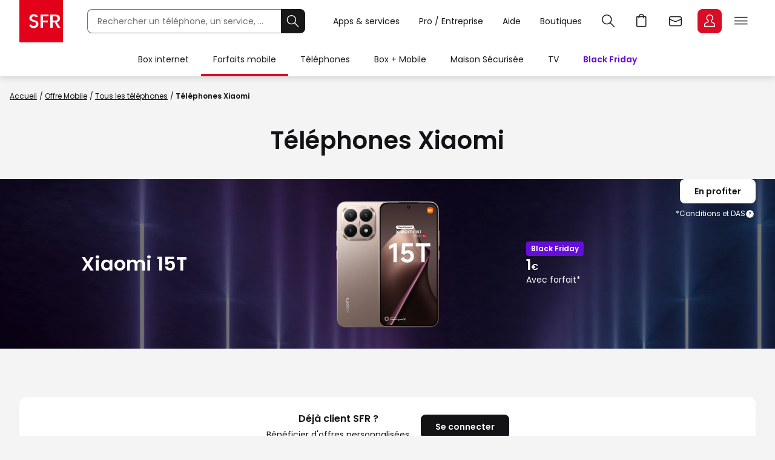

--- FILE ---
content_type: text/html; charset=utf-8
request_url: https://www.sfr.fr/offre-mobile/telephones/xiaomi?page=2
body_size: 28846
content:
<!DOCTYPE html><html lang="fr" xml:lang="fr" prefix="og: https://ogp.me/ns#" data-critters-container><head>
    <title>Téléphones Portables Xiaomi - SFR</title>
    <base href="/">
    <link rel="dns-prefetch" href="https://api.sfr.fr">
    <link rel="dns-prefetch" href="https://static.s-sfr.fr">
    <link rel="preload" as="font" type="font/woff2" crossorigin href="https://static.s-sfr.fr/assets/fonts/Poppins-Regular.woff2">
    <link rel="preload" as="font" type="font/woff2" crossorigin href="https://static.s-sfr.fr/assets/fonts/Poppins-SemiBold.woff2">
    <script type="text/javascript">
      var appConfig = {"context":"web.gp","serviceUrls":{"AccessoryService":"https://api.sfr.fr/service-accessory/api/rest/v1.5/SFR/GP/RTM/groups/allGroups","AlertStockService":"https://api.sfr.fr/service-stock/api/rest/v1/saveAlert","AuthorizeService":"https://www.sfr.fr/cas/oidc/authorize","ChannelService":"https://api.sfr.fr/service-channel/api/rest/v2/channels","DeviceBackForm":"https://api.sfr.fr/service-buybackrecord/api/rest/v1/devicebackform","DeviceBackEstimate":"https://api.sfr.fr/service-buybackrecord/api/rest/v1/devicebackestimate","DeviceDetailsService":"https://api.sfr.fr/service-deviceinfo/api/rest/v4/SFR/GP/deviceDetails","DeviceInfoService":"https://api.sfr.fr/service-deviceinfo/api/rest/v4/SFR/GP/devices","DevicePricesService":"https://api.sfr.fr/service-offer/api/rest/v3/SFR/GP/devicesPrices","DeviceRefService":"https://api.sfr.fr/service-buybackrecord/api/rest/v2/SFR/GP/devicereference","EligibilityAddressService":"https://api.sfr.fr/service-eligibility/api/rest/v3/suggestAddress","EligibilityAddressById":"https://api.sfr.fr/service-eligibility/api/rest/v3/addressById","EligibilityNearByService":"https://api.sfr.fr/service-eligibility/api/rest/v3/getNearByXYV3","GroupPricesService":"https://api.sfr.fr/service-offer/api/rest/v2/SFR/GP/groupPrices","InfoClientService":"https://api.sfr.fr/service-clientinfo/api/rest/v1","InternationalService":"https://api.sfr.fr/service-structure/api/rest/v1/international","MobileRank":"https://api.sfr.fr/service-eligibility/api/rest/v2/getMobileRank","OfferInfoService":"https://api.sfr.fr/service-offer/api/rest/v5/SFR/GP","OptionCsmService":"https://api.sfr.fr/service-option/api/rest/v4/SFR/GP/catalogs/active","ReviewInfoService":"https://api.sfr.fr/service-deviceinfo/api/rest/v1/reviews","SemanticBoosterService":"https://api.sfr.fr/service-reco/api/rest/semanticbooster","SimOrEsim":"https://api.sfr.fr/service-deviceinfo/api/rest/v3/simOrEsim","SpaceInfoService":"https://api.sfr.fr/service-deviceinfo/api/rest/v4/SFR/GP/espaces","UserInfo":"https://api.sfr.fr/userinfo","ZoningPlanService":"https://api.sfr.fr/service-structure/api/rest/v3/SFR/GP/zoning","FrontLogService":"https://api.sfr.fr/service-front-logger/api/rest/v1/saveFrontLogs"},"keycloak":{"url":"https://www.sfr.fr/auth","realm":"sfr","clientId":"bol"},"clientId":"VcqmDrBLzBSKqbxbcHJAqqrXHxoGKwToK","redirectUri":"https://www.sfr.fr/","logoutUrl":"https://www.sfr.fr/cas/logout","envHash":"fds86g7fdgf54rehdsjlfsddfgdf546g!dsfi$","baseUrl":"https://www.sfr.fr","basePath":"/","cdnBaseUrl":"https://static.s-sfr.fr/media/v2/","expirationTime":600,"allowedQueryVars":["partnerId"],"allowedQueryVarsTimeoutMs":1800000,"popinParams":["context=change","typeParcoursChange=FIXE_MIG"],"logLevel":"none","withSmallestTransferState":true,"widgetId":{"TDG":"5d79fe9d4d72f6b44c39166a","UPSELL":"5d84bf36965ff3666af62c9c","RECOSFR":"5de6257b024f37d53bb8a4e3"},"eligibilityFrontUrl":"https://static.s-sfr.fr/media/eligibilite/js/4-0-2/eligibility_front.js","basketLibUrl":"https://static.s-sfr.fr/resources/js/panier-transverse.js","basketLibUrlAb":"https://static.s-sfr.fr/resources/js/panier-transverse-ab.js","constantsUrl":"https://static.s-sfr.fr/resources/json/newssfr/constants.json"};
    </script>
    <link rel="icon" type="image/svg" sizes="192x192" href="//static.s-sfr.fr/assets/logos/SFR.svg">
    <link rel="apple-touch-icon" sizes="180x180" href="//static.s-sfr.fr/assets/logos/SFR.svg">
    <link rel="manifest" href="https://www.sfr.fr/resources/json/newssfr/manifest.json">
    <link rel="stylesheet" href="https://static.s-sfr.fr/resources/css/base-1.1.css">
    <link rel="stylesheet" href="https://static.s-sfr.fr/resources/css/sfr.components.7.6.0.css">
    <link rel="stylesheet" href="https://static.s-sfr.fr/resources/css/org/facturette-1.0.css">
    
<link rel="stylesheet" href="https://static.s-sfr.fr/media/v2/styles.35bbfe67510f6aff.css" media="all"><link><meta charset="UTF-8"><meta property="og:title" content="Téléphones Portables Xiaomi - SFR"><meta property="og:description" content="Découvrez la sélection de smartphones XIAOMI : 14 Ultra, Redmi Note 13, Redmi A3, Mi 10T... disponibles avec ou sans forfait et profitez du réseau 5G SFR."><meta property="og:type" content="website"><meta property="og:url" content><meta property="og:image" content="https://static.s-sfr.fr/media/favicon.png"><meta property="og:site_name" content><meta http-equiv="Content-Type" content="text/html"><meta name="author" content="SFR"><meta name="viewport" content="width=device-width,initial-scale=1,minimum-scale=1,maximum-scale=1,user-scalable=no"><meta name="msapplication-TileColor" content="#a11f17"><meta name="msapplication-TileImage" content="https://static.s-sfr.fr/media/mstile-144x144.png"><meta name="msapplication-config" content="https://static.s-sfr.fr/media/browserconfig.xml"><meta name="theme-color" content="#a11f17"><meta name="mobile-web-app-capable" content="yes"><meta name="apple-mobile-web-app-title" content="sfr.fr"><meta name="apple-mobile-web-app-capable" content="yes"><meta name="apple-mobile-web-app-status-bar-style" content="default"><meta name="msapplication-navbutton-color" content="#a11f17"><meta name="msapplication-TileImage" content="https://static.s-sfr.fr/media/ms-icon-144x144.png"><meta name="application-name" content="sfr.fr"><meta name="msapplication-tooltip" content="Tout SFR sur votre browser"><meta name="msapplication-starturl" content="/"><meta name="msapplication-tap-highlight" content="no"><meta name="full-screen" content="yes"><meta name="browsermode" content="application"><meta name="nightmode" content="enable/disable"><meta name="layoutmode" content="fitscreen/standard"><meta name="imagemode" content="force"><meta name="screen-orientation" content="portrait"><link rel="canonical" href="https://www.sfr.fr/offre-mobile/telephones/xiaomi?page=2"><meta property="twitter:title" content="Téléphones Portables Xiaomi - SFR"><meta property="twitter:description" content="Découvrez la sélection de smartphones XIAOMI : 14 Ultra, Redmi Note 13, Redmi A3, Mi 10T... disponibles avec ou sans forfait et profitez du réseau 5G SFR."><meta name="description" content="Découvrez la sélection de smartphones XIAOMI : 14 Ultra, Redmi Note 13, Redmi A3, Mi 10T... disponibles avec ou sans forfait et profitez du réseau 5G SFR."></head>

<body>
<script>
  _stats_sent = 1;
</script>
<script type="text/javascript" src="//static.s-sfr.fr/owhi.js" charset="UTF-8"></script>




<style>
@font-face{font-family:PI;src:url(//static.s-sfr.fr/img/pic.woff2)}
@font-face{font-family:SR;src:url(//static.s-sfr.fr/assets/fonts/Poppins-Regular.woff2)}
@font-face{font-family:SB;src:url(//static.s-sfr.fr/assets/fonts/Poppins-SemiBold.woff2)}
@font-face{font-family:SD;src:url(//static.s-sfr.fr/assets/fonts/Poppins-Black.woff2)}
html,body{overflow-x:hidden}
body{margin:0;padding:0}
body:before{height:0}
body.Home #eThS{transition:top .5s}
body.hF:not(.basket-displayed):before{display:block;content:''}
body.hF:not(.basket-displayed) #eThS{position:fixed;top:0}
body:not(.Media) #eThS{box-shadow:0 4px 9px 0 #2222}
body.hM:after,body.hL:after,#eThS.hL:after{content:"";position:fixed;z-index:62000;width:100%;height:100%;top:0;left:0;background:#0003;backdrop-filter:blur(2px)}

html>body.hL{max-height:100vh;overflow:hidden!important}


#eThS,#eThS *,#eThS :before,#eThS :after{display:inline-block;position:static;box-sizing:border-box;font:inherit;color:inherit;background:#0000;margin:0;padding:0;min-width:0;max-width:none;width:auto;height:auto;text-align:inherit;vertical-align:top;box-shadow:none;border:0;border-radius:0;outline:0;user-select:none;-webkit-font-smoothing:antialiased}
#eThS{position:relative;visibility:visible;z-index:62100;font:0/1.2 SR,Arial;color:#181818;background:#fff;width:100%;word-break:normal;text-align:center}
#eThS.hL:after{z-index:1}
#eThS.rs .Z{transition:none}
#eThS :focus-visible{outline:2px solid #000;outline-offset:1px}
#eThT .hi{outline-color:#000}
#eThS>.A>a{font-size:14px;padding:4px;margin:8px}
#eThS a,#eThT summary,#eThS button,#eThS .Z>span{text-decoration:none;cursor:pointer;border-radius:8px}
#eThS sup{font-size:70%;transform:translateY(-4px)}
#eThS b{display:inline;font-family:SB,Arial}
#eThS [data-pi]{font:0/0 Arial}
#eThS [data-pi]:before{font:1em/1 PI;white-space:pre;content:attr(data-pi);content:attr(data-pi) / ""}
#eThS [data-n]{position:relative}
#eThS [data-n]:after{position:absolute;left:calc(50% + 12px);top:8%;transform:translateX(-50%);font:10px/1 SR;padding:2px 3px;content:attr(data-n);color:#fff;background:#d90d25;min-width:14px;text-align:center;border-radius:8px}
#eThS [data-n].PT:after{content:attr(data-n)/attr(data-n)" produit"}
#eThS [data-n].WM:after{content:attr(data-n)/attr(data-n)" message"}
#eThS [data-n].EC:after{content:attr(data-n)/attr(data-n)" notification"}
#eThSh,#eThT .Z.EC .C,#eThT .Z.EC .NO,#eThT .Z.EC.C.O>ul>li,#eThT .Z.EC.C .D,nav#eThM>*,#eThM .Z>.W>button,#eThS summary::-webkit-details-marker{display:none}
#eThSs,#eThS>nav,#eThS>nav>div,nav#eThM .W,#eThM>.Z li,#eThS .Z>span,#eThT .Z.EC.C .C,#eThT .Z.EC.C.O>.NO{display:block}
#eThT .Z.EC.C li:has(.CN:empty){display:none}
#eThT .Z.EC.C.O :has(.CN){display:inline-block}
#eThT .Z.EC.C.O .CN{font-size:0}
#eThT .Z.EC.O .CN:after{font-size:12px;content:'Retour'}
#eThT .Z.EC .eThX{display:block;position:absolute;right:24px;top:24px;width:24px;height:24px;background:#181818;color:#fff;border-radius:50%;font-size:0}
#eThT .Z.EC .eThX:before{font:12px/2 PI;padding:0 6px}
#eThS .W{position:relative;text-align:left}
#eThS .Z{position:absolute;z-index:4;text-align:center;left:0;top:56px;width:100%;background:#fff;transform-origin:top;transform:scaleY(0);transition:.3s .1s transform}
#eThT .Z{z-index:5}
#eThS .Z>*{opacity:0;transition:.2s opacity}
#eThS .RED{color:#d90d25;font-family:SB,Arial}
#eThT .SFR{border-radius:0;outline-offset:-3px;outline-width:3px}
#eThT .SFR:before{font-size:56px;color:#fff;background:#e2001a}
#eThT [name=q]{padding:0 0 0 16px;font:14px/38px SR,Arial;width:calc(100% - 40px);height:40px;border:1px solid #70707b;border-right-width:0;border-radius:8px 0 0 8px;outline-offset:0}
#eThT input::placeholder{color:#70707b;opacity:1}
#eThT input:focus::placeholder{opacity:0}
#eThT input:focus+span{position:absolute;display:block;font:10px/1 SR,Arial;color:#555;transform:translate(16px,-53px)}
#eThT .OK{height:40px;width:40px;text-align:center;background:#181818;color:#fff;border:1px solid #181818;border-left-width:0;border-radius:0 8px 8px 0;outline-offset:0}
#eThT .OK:focus-visible{border:1px solid #fff}
#eThT .OK:before{font:22px/1 PI}
#eThT>.W>ul{position:absolute;right:0}
#eThT>.W li>a,#eThT summary{padding:0 12px}
#eThT>.W li [data-pi]:before{font:24px/40px PI}
#eThT>.W li [data-ec]:before{font:10px/2 SB,Arial;content:attr(data-ec);color:#d90d25;border:2px solid #d90d25;border-radius:50%;width:24px;display:block;text-align:center;margin:16px 0;text-shadow:none}
#eThT summary+.Z{position:fixed}
#eThT .PT.O,#eThT [open]>summary.PL{color:#d90d25}
#eThT [open]>div,#eThT>.RE:not(:empty),#eThT [open]>.Z.EC{transform:scale(1)}
#eThT [open]>div>*,#eThT>.RE:not(:empty)>*{opacity:1;transition:.1s .3s opacity}
#eThT .Z.PL li>a{margin:8px;padding:20px 2px;width:140px;font:14px/22px SB,Arial;border-radius:8px}
#eThT .Z.PL li>a:before{display:block;font:32px/1 PI}
#eThT .Z.PL li>a:has(span){padding:8px 2px}
#eThT .Z.PL a>span{font-family:SR,Arial}
#eThT>.RE{height:auto;text-align:left;padding:16px;top:128px;font:14px/1.5 SB,Arial;color:#8a8a8a}
#eThSs>li{display:block;margin:0;padding:4px;font:24px/1.5 SB,Arial;cursor:pointer}
#eThSs>li:hover,#eThSs>li.A{background:#eee;outline:1px solid #555}
#eThSs>li.b,#eThSs>li b{color:#181818}
#eThT .Z.EC{padding:24px;text-align:center;overflow:auto}
#eThT .Z.EC ul,#eThT .Z.EC li,#eThT .Z.EC>p{display:block;padding:0}
#eThT .Z.EC li>*,#eThT .Z.EC>p{font:14px/22px SR,Arial}
#eThT .Z.EC li>a{display:block;max-width:352px;margin:0 auto;padding:8px 0}
#eThT .Z.EC p.T{font:24px/1.5 SB,Arial;margin:0 0 16px}
#eThT .Z.EC p.T:before{display:block;font-size:36px}
#eThT .Z.EC .B,#eThT .Z.EC .X{text-align:center;max-width:352px;font:14px/16px SB,Arial;padding:12px 24px;margin:16px auto;width:auto;border-radius:8px;outline-offset:0}
#eThT .Z.EC .B{color:#fff;background:#d90d25}
#eThT .Z.EC .B:hover{background:#a60e20}
#eThT .Z.EC .X{background:#0000;color:#181818;border:1px solid #181818}
#eThT .Z.EC .X:hover{color:#000;border-color:#000}
#eThT #eThEC.C{margin:-2px 2px;padding:2px}
#eThT #eThEC.C:before{margin:0;width:40px;border-radius:8px;font:14px/36px SB,Arial;border-width:2px}
#eThEC.C:after{left:calc(50% + 18px);top:0}
#eThT .Z.EC.C .CN,#eThS .NEW:after{display:inline-block;margin:16px auto 0;padding:0;color:#d90d25;font:12px/1.4 SB,Arial}
#eThT .NO{background:#fcfcfc;border:0 solid #ccc;border-width:1px 0 0;margin:24px 0}
#eThT .NO>div{display:block}
#eThS .Z>.W p,#eThS .Z>.W li{display:block}
#eThS .Z>.W .NEW:after{content:'Nouveau';white-space:nowrap;margin:3px 0 0 8px}
#eThS .Z>.W p{font:24px/1.5 SB,Arial;margin:16px 0}
#eThS .Z>.W a{font:14px/22px SR,Arial;margin:0 0 8px}
#eThM>.Z:after{content:none}
#eThS .W>div{display:block;margin:0 0 8px}
#eThT .Z.EC a:before,#eThS .Z>.W [data-pi]:before{font:24px/1 PI;margin:0 8px 0 0}
#eThT .Z.EC a.B.R{background:#181818}
#eThT .Z.EC a.B.R:focus-visible{border:2px solid #fff;line-height:12px}
#eThT .Z.EC p>b{display:inline-block;min-width:120px}
#eThS .Z>.W p[data-pi]:before{line-height:1.5}
#eThS .W>.DC{background:#f2f2f2;border-radius:8px}
#eThS .W>.DC a{margin:0 0 16px}
#eThS .W>.SEO{width:99%;max-width:none;padding:16px 0}
#eThS .W>.SEO>li{display:inline-block}
#eThS .W>.SEO>li>a{margin:0 12px 8px;padding:0 12px;border:1px solid #a0a0a0;border-radius:12px;outline-offset:0}
#eThS #eTp{outline:0}

.Media #eThT .SFR,.Media #eThT .hi,.Media #eThS .CN,.Media #eThS .RED,.Media #eThS .EC a.B,.Media #eThEC.C{outline-color:#fff}
.Media #eThS,.Media #eThS .SFR,.Media #eThS .B,
.Media #eThEC.C,.Media #eThS [data-n]:not(.EC):after,.Media #eThS .NO{filter:invert(1)}
.Media #eThS .RED{filter:invert(1) brightness(.6)}
.Media #eThT [data-n]:after{color:#131316;background-color:#ff6375}
.Media #eThS{color:#000;background:#ddd}
.Media #eThT .Z.EC.C .CN,.Media #eThS .NEW:after{color:#ff6375;filter:invert(1);background:#222}
.Media #eThT>.W [data-ec]:before{color:#ff6375;border-color:#ff6375}
.Media #eThT .PT.O,.Media #eThT [open]>#eThMB:before{color:#009c8a}
.Media #eThT input{border-color:#2e2e29}
.Media #eThT input::placeholder{color:#2e2e29}
.Media #eThT .OK{background:#000;color:#e7e7e7}
.Media #eThT .OK:focus-visible{border:1px solid #e7e7e7}
.Media #eThS form{background:#e7e7e7}



@media(max-width:960px){
#eThT>.W .F,#eThS>#eThM,body.hL::-webkit-scrollbar{display:none}
#eThS.hL:after{height:0}
#eThT form{opacity:0;width:80px;text-align:left;position:relative;z-index:-1}
#eThT li>*{margin:8px 0}
#eThT [open] form{z-index:9;margin:16px;width:calc(100% - 32px);opacity:1;transition:.1s .2s opacity}
#eThT [open] .Z.MB{position:absolute;overflow:auto;top:56px;left:auto;right:0;height:calc(100vh - 56px);transform:scale(1);opacity:1;width:100vw;z-index:6;text-align:left;padding:16px}
#eThT .Z.MB>ul>li{display:block;margin:6px 0 0}
#eThT .Z.MB .mb{margin:6px 0 3vh}
#eThT .Z.MB>ul>li>*{display:inline-block;margin:0;padding:0}
#eThT .Z.MB button,#eThT .Z.MB .RED{border-radius:8px;font:24px/1.5 SB,Arial}
#eThT .Z.MB button+.Z{transform:scaleX(0);transform-origin:right;right:0;top:0;padding:0 16px;display:none;z-index:8}
#eThS .Z>.W>ul{display:block}
#eThT .Z.MB .V+.Z{display:block}
#eThT .Z.MB .A+.Z{transform:scaleX(1)}
#eThT .Z.MB .A+.Z>*{opacity:1}
#eThT .Z.MB .W{display:block;max-height:calc(100vh - 112px);overflow:auto;padding-bottom:40px}
#eThT .Z.MB .F{font:14px/22px SR,Arial}
#eThT .Z.MB .F[data-pi]:before{position:relative;font:20px/1.2 PI;margin:0 8px 0 0}
#eThT #eThMB{padding:0 4px;margin:0 12px 0 4px}
#eThT [open] #eThMB:before{color:#d90d25;content:"l";content:"l"/"Fermer"}
#eThT .Z.PL li{display:inline-block;max-width:40vw}
#eThS .Z.MB .W{padding:0 4px;margin:0 -4px}
#eThS .Z.MB div>button{font:0/1 Arial;text-align:left;display:block;margin:16px 0 0}
#eThS .Z.MB div>button:after{content:'m';font:32px/1 PI}
#eThT .Z.PL{height:calc(100vh - 56px);top:56px}
#eThS .W>.DC{padding:4px 16px;margin:24px 0 16px}
#eThT .Z.EC li>a{max-width:256px;text-align:left}
#eThT [open] .Z.EC{max-height:calc(100vh - 56px)}
#eThEC{color:#d90d25}

.Media #eThEC{color:#009c8a}

body.hF:before{height:56px}
}
@media(min-width:960.1px){
#eThS.hL:after{position:absolute;height:126px}
#eThS .W{max-width:1344px;width:100%;margin:0 auto;padding:0 32px}
#eThS .Z{top:70px}
#eThT .SFR:before{font-size:70px}
#eThT form,#eThT .F{display:inline-block}
#eThT form{width:calc(100% - 672px);max-width:360px;margin:15px 40px;transition:all .3s;position:static}
#eThT form.A{margin:15px calc(50% - 376px);width:520px;max-width:none}
#eThT>.W>ul{top:7px;right:28px}
#eThT>.W li{padding:8px 0}
#eThT>.W li>a,#eThT summary{padding:0 16px}
#eThT .F:not(.X){font:14px/32px SR,Arial;padding-top:4px;border-bottom:4px solid #0000}
#eThT .F:not(.X):before{content:none}
#eThT .Z.PL{padding:32px 0}
#eThT .Z.PL a:hover{background:#fee;color:#d90d25}
#eThEC.EC{margin:-2px 2px 0 6px;padding:2px;border-radius:8px}
#eThEC:before{width:40px;border-radius:8px}
#eThEC:not(.C):before{display:block;text-align:center;color:#fff;background:#d90d25;font:24px/40px PI}
.Media #eThEC:not(.C):before{filter:invert(1)}
#eThEC.C:before{font:14px/36px SB,Arial;border-width:2px}
.Media #eThT .Z.PL a:hover{background:#cff;color:#009c8a}
.Media #eThT .Z.PL a.hi:hover{background:#300}
#eThT .Z.PL a.hi{color:#d90d25}
#eThT li:has(.RE,.MB),#eThT form.A+ul .F{display:none}
#eThT .Z.EC{text-align:left;top:0;padding-top:44px;left:auto;right:0;width:400px;height:100vh;transform-origin:right;transform:scaleX(0)}
#eThT .Z.EC:after{right:100%;top:0;width:900vw;height:100vh}
#eThM>a{position:relative;display:inline-block;font:14px/48px SR,Arial;padding:4px 20px}
#eThM>a:focus-visible{outline-offset:-12px;border-radius:20px}
#eThT .hi{color:#d90d25}

.Media #eThT .hi,.Media #eThT .Z.PL a.hi,.Media #eThT [open]>summary.PL{color:#ff6375;filter:invert(1)}
#eThM>a:after,#eThN>.W>a:after{position:absolute;content:"";display:block;width:100%;height:4px;left:0;bottom:0}
#eThM>a:hover:after,#eThN>.W>a:hover:after{background:#7777}
#eThM>a.hi:after,#eThN>.W>a.hi:after{background:#d90d25}
.Media #eThM>a.hi:after,.Media #eThN>.W>a.hi:after{background:#009c8a}
#eThT>.RE{min-height:56px;padding:16px calc(50% - 300px)}
#eThS .Z>span,#eThT .PL>button{display:none}
#eThM>.Z{top:126px;transition:0s box-shadow,.3s .1s transform}
#eThM>button{display:inline-block;height:16px;width:16px;margin:20px -7px 0 -9px;opacity:0;position:relative;z-index:-1}
#eThM>button:after{content:"A";font:16px/1 PI;transform:rotate(-90deg);transition:.3s all}
#eThM>.O:after{transform:rotate(90deg)}

#eThM>a:focus-visible+button,#eThM>button:focus-visible{opacity:1;z-index:1;border-radius:4px;outline-offset:4px}
#eThM:has(:focus-visible)>div,#eThS>#eThM.H>div{display:none}
#eThM>.O:focus-visible+div,#eThM>div:has(:focus-visible){display:block}
#eThM>.O:focus-visible+div,#eThM>div:has(:focus-visible),#eThM>a:hover+button+div,#eThM>div:hover{display:block;box-shadow:0 24px 24px #0002;transform:scale(1);transition:.3s box-shadow,.3s .1s transform}
#eThM>.O:focus-visible+div>*,#eThM>div:has(:focus-visible)>*,#eThM>a:hover+button+div>*,#eThM>div:hover>*{opacity:1;transition:.1s .3s opacity}

#eThM .W,#eThM .W>.SEO{text-align:center}
#eThM .W>div{text-align:left;display:inline-block;padding:8px calc(8% - 60px) 8px 0;max-width:25%}
#eThM .W>.DC{padding:0 24px 8px;margin:8px 0}
#eThM .W a{color:#555}
#eThM .W a:hover{color:#000}
body.hF:before{height:126px}
}
@media(min-width:1240px){
#eThT form{width:360px}
#eThT .F.X{font:14px/32px SR,Arial;padding-top:4px;border-bottom:4px solid #0000}
#eThT .F.X:before{content:none}
}
</style>

<header id=eThS><div role=application><a href="#eTp" class="CP">Passer au contenu principal</a><a href="#" class="RE">Passer à la recherche</a><a href="#eTfS" class="PP">Passer au pied de page</a></div>
<nav id=eThT aria-label="Menu transverse">
    <div class=W><a href="https://www.sfr.fr/" data-pi="@" class="SFR">Accueil SFR</a><form autocomplete=off action="https://www.sfr.fr/recherche"><input name=q type=text placeholder="Rechercher un téléphone, un service, ..." aria-describedby=eThSh aria-expanded=false aria-autocomplete=list aria-controls=eThSs><button class=OK title=Rechercher type=submit data-pi="G">Rechercher</button><span id=eThSh aria-live=polite aria-atomic=true></span></form><ul><li><details><summary data-pi="H" class="PL F">Apps &amp; services</summary><div class="Z PL"><button>Retour</button><ul><li><a href="https://u.sfr.fr/s/accueil?sun_source=header_siteweb" data-pi="a">SFR &amp; Moi</a><li><a href="https://actus.sfr.fr/" data-pi="L">SFR Actus</a><li><a href="https://tv.sfr.fr/" data-pi="M">TV sur PC</a><li><a href="https://web.cloud.sfr.fr/web/" data-pi="N">SFR Cloud</a><li><a href="https://www.sfr.fr/maison/" data-pi="q">Maison Sécurisée</a><li><a href="https://home.sfr.fr/login" data-hi="home@|home.boutique@" data-pi="O">SFR Home</a><li><a href="https://www.sfr.fr/sfr-et-moi/vos-applis-sfr.html" data-pi="H">Toutes les apps</a></ul></div></details><li><details><summary data-pi="p" class="PL F">Pro / Entreprise</summary><div class="Z PL"><button>Retour</button><ul><li><a href="https://pro.sfr.fr/" data-pi="x">SFR Pro<br><span>jusqu'à 9 salariés</span></a><li><a href="https://www.sfrbusiness.fr/" data-pi="y">SFR Business<br><span>9 salariés et plus</span></a></ul></div></details><li><a href="https://assistance.sfr.fr/" data-pi="I" class="F X">Aide</a><li><a href="https://boutique.sfr.fr/fr" data-pi="U" class="F X">Boutiques</a><li><details><summary id=eThRE data-pi="G" class="RE">Recherche</summary><div class="Z RE">[RE]</div></details><li><a href="https://www.sfr.fr/#sfrpt" data-hi="0" data-pi="D" class="PT">Panier</a><li><a href="https://webmail.sfr.fr/" data-pi="E">Webmail</a><li><details><summary id=eThEC data-pi="a" class="EC">Espace Client</summary><div class="Z EC"><p data-pi="a" class="T" role=heading aria-level=2>Espace Client<p class="D">Identifiez-vous pour accéder à votre Espace Client<ul><li><button class="CN C" role=status aria-label="Centre de notification"></button><li><a href="https://www.sfr.fr/mon-espace-client/" class="B D">Se connecter</a><li><a href="https://www.sfr.fr/mon-espace-client/" class="B C">Accéder à l'Espace Client</a><li><a href="https://www.sfr.fr/auth/realms/sfr/protocol/openid-connect/logout?redirect_uri=https%3A//www.sfr.fr/cas/logout%3Furl%3Dhttps%253A//www.sfr.fr/" class="X C">Se déconnecter</a><li><a href="https://assistance.sfr.fr/actes-urgence.html" data-pi="Z">Actes d'urgence mobile</a><li><a href="https://espace-client.sfr.fr/gestion-login/identifiants/accueil" data-pi="I">Mot de passe et sécurité</a><li><a href="https://espace-client.sfr.fr/suivre-ma-commande/authentification" data-pi="T" class="C">Suivi de commande</a><li><a href="https://espace-client.sfr.fr/gestion-ligne/lignes/accueil" data-pi="Y" class="C">Rattacher / Retirer vos lignes</a><li><a href="https://espace-client.sfr.fr/gestion-ligne/lignes/pseudo/modifier" data-pi="b" class="C">Renommer vos lignes</a><li><a href="https://www.sfr.fr/suivi-commande/" data-pi="T" class="D">Suivi de commande</a><li><a href="https://espace-client.sfr.fr/suivre-ma-commande/rechercheMobile" data-pi="h" class="D">Activer une ligne mobile</a><li><a href="https://www.sfr.fr/offre-internet/demenagement" data-pi="d">Déménagement</a></ul><div class=NO></div><button class=eThX data-pi=C aria-label=Fermer></button></div></details><li><details><summary id=eThMB data-pi="B" class="MB">Menu</summary><div class="Z MB"><ul></ul></div></details></ul></div>
    <div class="Z RE"></div>
</nav>
<nav id=eThM aria-label="Menu principal"><a href="https://www.sfr.fr/offre-internet">Box internet</a><button aria-controls=eThM1>Ouvrir le menu Box internet</button><div class=Z id=eThM1><div class=W><button>Retour</button><div><p data-pi="W">Offres<ul><li><a href="https://www.sfr.fr/offre-internet">Box Internet &nbsp;</a><li><a href="https://www.sfr.fr/offre-internet/box-high-tech" class="NEW">Box + High Tech</a><li><a href="https://www.sfr.fr/offre-internet/options">Options Box</a></ul></div> <div><p data-pi="X">Equipements<ul><li><a href="https://www.sfr.fr/offre-internet/box-internet">Box et décodeurs</a><li><a href="https://www.sfr.fr/options/repeteur-wifi7">Répéteurs WiFi</a><li><a href="https://www.sfr.fr/accessoires/maison-et-gaming">Accessoires Box</a></ul></div> <div><p data-pi="c">Avantages SFR<ul><li><a href="https://www.sfr.fr/carte-couverture-reseau-sfr-fibre-optique/">Couverture réseau Internet et fibre</a><li><a href="https://www.sfr.fr/offre-internet/connexion-internet-continue">Connexion continue et immédiate</a><li><a href="https://www.sfr.fr/internet-mobile/sfr-multi" data-hi="0">SFR Multi</a><li><a href="https://espace-client.sfr.fr/odr/internet-foyer/" data-hi="0">Offres de remboursement</a><li><a href="https://www.sfr.fr/offre-internet/frais-resiliation">Changer d'opérateur</a></ul></div> <div class="DC"><p>Déjà client<ul><li><a href="https://www.sfr.fr/mon-espace-client/redirect.html?D=FCHANGE" data-pi="W">Changer d'offre</a><li><a href="https://www.sfr.fr/offre-internet/demenagement" data-pi="d">Déménagement Internet</a><li><a href="https://www.sfr.fr/espace-client/options/" data-hi="0" data-pi="b">Gérer vos options Box&nbsp;</a></ul></div> <ul class=SEO><li><a href="https://www.sfr.fr/offre-internet/sfr-fibre-premium-bis">Box 10+</a><li><a href="https://www.sfr.fr/offre-internet/box-high-tech/samsung-galaxy-tab-a9plus-128">Tablette Samsung Galaxy Tab A9+</a><li><a href="https://www.sfr.fr/offre-internet/box-high-tech/casque-meta-metaquest3s">Casque VR Meta Quest 3S</a><li><a href="https://www.sfr.fr/offre-internet/box-high-tech/samsung-tv-u7005f-43">Smart TV Samsung</a><li><a href="https://www.sfr.fr/offre-internet/fibre-optique">La Fibre de SFR</a></ul></div></div><a href="https://www.sfr.fr/offre-mobile">Forfaits mobile</a><button aria-controls=eThM2>Ouvrir le menu Forfaits mobile</button><div class=Z id=eThM2><div class=W><button>Retour</button><div><p data-pi="i">Offres<ul><li><a href="https://www.sfr.fr/offre-mobile" class="NEW">Forfait mobile 5G / 5G+</a><li><a href="https://www.sfr.fr/offre-mobile/decouvrir-la-5g">La 5G / 5G+ de SFR</a><li><a href="https://www.sfr.fr/offre-mobile/options">Options mobile</a><li><a href="https://www.sfr.fr/offre-mobile/forfait-cle-4g-5g" data-hi="0">Forfait clé 4G et 5G</a><li><a href="https://www.sfr.fr/offre-mobile/carte-prepayee">Carte prépayée</a><li><a href="https://www.sfr.fr/international/">International</a></ul></div> <div><p data-pi="c">Avantages SFR<ul><li><a href="https://www.sfr.fr/reseau/carte-couverture-reseau-mobile.html">Couverture réseau mobile 4G et 5G</a><li><a href="https://www.sfr.fr/offre-mobile/plus-smartphone">Les Plus Smartphone</a><li><a href="https://www.sfr.fr/internet-mobile/sfr-multi" data-hi="0">SFR Multi</a></ul></div> <div><p data-pi="b">Solutions pratiques<ul><li><a href="https://www.sfr.fr/offre-mobile/esim">eSIM</a><li><a href="https://www.sfr.fr/options/multisurf">Multisurf : SIM additionnelle</a><li><a href="https://espace-client.sfr.fr/odr/forfait-4g/" data-hi="0">Offres de remboursement</a><li><a href="https://www.sfr.fr/options/4g-montres-connectees">Option Montre Connectée</a><li><a href="https://www.sfr.fr/internet-mobile/changer-operateur-mobile">Changer d’opérateur mobile</a></ul></div> <div class="DC"><p>Déjà client<ul><li><a href="https://www.sfr.fr/offre-mobile?context=change&amp;parcours=offre" data-pi="i">Changer d'offre</a><li><a href="https://www.sfr.fr/espace-client/options/" data-hi="0" data-pi="b">Gérer vos options mobile</a><li><a href="https://www.sfr.fr/espace-client/rechargement/saisie-ligne.html" data-pi="k">Recharger votre carte prépayée</a></ul></div> <ul class=SEO><li><a href="https://www.sfr.fr/offre-mobile/forfait-2h-1go-5g">Forfait 2H</a><li><a href="https://www.sfr.fr/offre-mobile/forfait-200go-5g" data-hi="0">Forfait 200 Go</a><li><a href="https://www.sfr.fr/international/" data-hi="0">Packs Séjour</a><li><a href="https://www.sfr.fr/offre-mobile/forfait-illimite-5g-plus" data-hi="0">Forfait illimité 5G+</a></ul></div></div><a href="https://www.sfr.fr/offre-mobile/telephone-portable" data-af=" & Accessoires">Téléphones</a><button aria-controls=eThM3>Ouvrir le menu Téléphones</button><div class=Z id=eThM3><div class=W><button>Retour</button><div><p data-pi="h">Téléphones<ul><li><a href="https://www.sfr.fr/offre-mobile/telephone-portable" data-hi="T">Tous les Téléphones</a><li><a href="https://www.sfr.fr/offre-mobile/univers-apple" class="NEW">Apple</a><li><a href="https://www.sfr.fr/offre-mobile/univers-samsung">Samsung</a><li><a href="https://www.sfr.fr/offre-mobile/univers-xiaomi" class="NEW">Xiaomi</a><li><a href="https://www.sfr.fr/offre-mobile/telephones/honor">Honor</a><li><a href="https://www.sfr.fr/offre-mobile/telephones/google" class="NEW">Google</a><li><a href="https://www.sfr.fr/offre-mobile/smartphone-ia">Smartphones avec IA</a></ul></div> <div><p data-pi="v">Bons plans<ul><li><a href="https://www.sfr.fr/offre-mobile/telephones/reconditionne">Téléphones reconditionnés</a><li><a href="https://www.sfr.fr/offre-mobile/bons-plans">Bons plans mobile</a><li><a href="https://www.sfr.fr/offre-mobile/telephones-1-euro">Téléphones à 1€</a></ul></div> <div><p data-pi="g">Accessoires<ul><li><a href="https://www.sfr.fr/accessoires/">Tous les accessoires</a><li><a href="https://www.sfr.fr/accessoires/montres-et-objets-connectes/montres-connectees" class="NEW">Montres connectées</a><li><a href="https://www.sfr.fr/accessoires/montres-et-objets-connectes/lunettes-connectees">Lunettes connectées</a><li><a href="https://www.sfr.fr/accessoires/accessoires-mobiles/coques-et-protections">Coques et protections</a><li><a href="https://www.sfr.fr/accessoires/accessoires-mobiles/charge-et-stockage">Charge et stockage</a><li><a href="https://www.sfr.fr/accessoires/casque-ecouteurs-et-enceintes" class="NEW">Ecouteurs et enceintes</a><li><a href="https://www.sfr.fr/accessoires/maison-et-gaming">Maison et gaming</a></ul></div> <div><p data-pi="c">Avantages SFR<ul><li><a href="https://www.sfr.fr/internet-mobile/sfr-multi" data-hi="0">SFR Multi</a><li><a href="https://espace-client.sfr.fr/odr/offres-remboursement/" data-hi="0">Offres de remboursement</a><li><a href="https://www.sfr.fr/offre-mobile/assurance-mobile">Assurance mobile</a><li><a href="https://www.sfr.fr/offre-mobile/reprise-mobile">Reprise mobile</a><li><a href="https://www.sfr.fr/web-to-shop.html">Retrait gratuit en magasin</a></ul></div> <div class="DC"><p>Déjà client<ul><li><a href="https://www.sfr.fr/offre-mobile/telephone-portable?context=change" data-pi="h">Changer de téléphone</a><li><a href="https://www.sfr.fr/espace-client/options/" data-hi="0" data-pi="b">Gérer vos options mobile</a></ul></div> <ul class=SEO><li><a href="https://www.sfr.fr/offre-mobile/telephones/apple">iPhone</a><li><a href="https://www.sfr.fr/offre-mobile/telephones/samsung">Samsung Galaxy</a><li><a href="https://www.sfr.fr/offre-mobile/force-black-friday">Black Friday Force Case</a><li><a href="https://www.sfr.fr/offre-mobile/telephones/sans-forfait">Téléphones sans forfait</a></ul></div></div><a href="https://www.sfr.fr/internet-mobile">Box + Mobile</a><button aria-controls=eThM4>Ouvrir le menu Box + Mobile</button><div class=Z id=eThM4><div class=W><button>Retour</button><div><p data-pi="X">Offres<ul><li><a href="https://www.sfr.fr/internet-mobile">Offres Box + Mobile</a><li><a href="https://www.sfr.fr/mon-espace-client/redirect.html?D=FVBM">Client mobile SFR, ajouter une Box</a><li><a href="https://www.sfr.fr/mon-espace-client/redirect.html?D=FVMB">Client Box SFR, ajouter un forfait mobile</a><li><a href="https://www.sfr.fr/mon-espace-client/redirect.html?D=FOPEN">Client Box SFR, ajouter une Box</a><li><a href="https://www.sfr.fr/mon-espace-client/redirect.html?D=FVMSB">Client Box SFR, ajouter une offre Maison Sécurisée</a></ul></div> <div><p data-pi="c">Avantages<ul><li><a href="https://www.sfr.fr/internet-mobile/sfr-multi">SFR Multi</a><li><a href="https://www.sfr.fr/offre-internet/frais-resiliation" data-hi="0">Changer de fournisseur internet</a><li><a href="https://www.sfr.fr/internet-mobile/changer-operateur-mobile">Changer d'opérateur mobile</a></ul></div> <div class="DC"><p>Déjà client<ul><li><a href="https://www.sfr.fr/espace-client/avantages-multipack/" data-hi="0" data-pi="K">Créer un groupe Box + Mobile</a><li><a href="https://espace-client.sfr.fr/sfr-family/dashboard" data-hi="0" data-pi="N">Partager vos gigas</a></ul></div> <ul class=SEO><li><a href="https://www.sfr.fr/offre-internet/sfr-fibre-premium-bis">Box10+</a><li><a href="https://www.sfr.fr/offre-mobile/forfait-200go-5g" data-hi="0">Forfait 200 Go</a><li><a href="https://www.sfr.fr/internet-mobile/sfr-multi">SFR Multi</a><li><a href="https://www.sfr.fr/offre-mobile/forfait-2h-1go-5g">Forfait 2H</a></ul></div></div><a href="https://www.sfr.fr/maison/">Maison Sécurisée</a><button aria-controls=eThM5>Ouvrir le menu Maison Sécurisée</button><div class=Z id=eThM5><div class=W><button>Retour</button><div><p data-pi="q">Offres<ul><li><a href="https://www.sfr.fr/maison/">Offre Maison Sécurisée</a><li><a href="https://www.sfr.fr/maison/offre-protection/">Personnaliser votre offre</a></ul></div> <div><p data-pi="r">Equipements<ul><li><a href="https://www.sfr.fr/accessoires/maison-et-gaming/maison-connectee">Accessoires Maison Sécurisée</a><li><a href="https://www.sfr.fr/accessoires/details/sfr-centrale-de-securite">Centrale de sécurité</a><li><a href="https://www.sfr.fr/accessoires/details/sfr-camera-wifi">Caméra WiFi</a><li><a href="https://www.sfr.fr/accessoires/details/sfr-detecteur-de-mouvement">Détecteur de mouvement</a><li><a href="https://www.sfr.fr/accessoires/details/sfr-detecteur-douverture">Détecteur d'ouverture</a></ul></div> <div class="DC"><p>Déjà client<ul><li><a href="https://www.sfr.fr/mon-espace-client/" data-hi="0" data-pi="K">Enrichir votre offre</a></ul></div> <ul class=SEO><li><a href="https://www.sfr.fr/accessoires/details/sfr-sirene-interieure">Sirène</a><li><a href="https://www.sfr.fr/accessoires/details/sfr-telecommande-noire">Télécommande</a><li><a href="https://www.sfr.fr/accessoires/details/sfr-clavier-et-badges">Clavier et badges</a></ul></div></div><a href="https://www.sfr.fr/tv-sfr">TV</a><button aria-controls=eThM6>Ouvrir le menu TV</button><div class=Z id=eThM6><div class=W><button>Retour</button><div><p data-pi="W">Offres<ul><li><a href="https://www.sfr.fr/offre-internet/box-high-tech" data-hi="0">Offres Box + TV</a><li><a href="https://www.sfr.fr/tv-sfr/options">Options TV et streaming</a></ul></div> <div><p data-pi="f">Expérience TV<ul><li><a href="https://www.sfr.fr/tv-sfr">Services TV&nbsp;</a><li><a href="https://www.sfr.fr/tv-sfr/toutes-les-chaines">Chaînes TV</a></ul></div> <div><p data-pi="e">Bouquets TV<ul><li><a href="https://www.sfr.fr/tv-sfr/bouquets-sport">Sport</a><li><a href="https://www.sfr.fr/tv-sfr/bouquets-cinema-et-series">Cinéma et séries</a><li><a href="https://www.sfr.fr/tv-sfr/bouquets-divertissement-et-decouverte">Divertissement et découverte</a><li><a href="https://www.sfr.fr/tv-sfr/bouquets-jeunesse">Jeunesse</a><li><a href="https://www.sfr.fr/tv-sfr/bouquets-monde">Monde</a><li><a href="https://www.sfr.fr/tv-sfr/bouquets-musique">Musique</a></ul></div> <div class="DC"><p>Déjà client<ul><li><a href="https://www.sfr.fr/espace-client/options/" data-hi="0" data-pi="b">Souscrire une option</a></ul></div> <ul class=SEO><li><a href="https://www.sfr.fr/tv-sfr/ligue1-eng-tv-sfr">Ligue 1+</a><li><a href="https://www.sfr.fr/tv-sfr/disneyplus-bouquet-famille">Disney+</a><li><a href="https://www.sfr.fr/tv-sfr/rmc-sport-eng">RMC Sport</a><li><a href="https://www.sfr.fr/tv-sfr/netflix-bouquet-famille">Netflix</a><li><a href="https://www.sfr.fr/offre-internet/box-high-tech/hisense-tv-e7nq-43" data-hi="0">BOX + TV 4K</a><li><a href="https://www.sfr.fr/canalplus/">CANAL+</a></ul></div></div><a href="https://www.sfr.fr/offre-mobile/black-friday" class="RED" style="color:#650dd9">Black Friday</a></nav>

<div id=eTp></div>
</header>

<script>!function(W,_,o){if(_=W._eT){
_.h23=1;if(o=_('#eThS~#eThS')[0]){var p=o.previousElementSibling;if(p.tagName=='STYLE')_(p).R();_(o).R()}
var D=_('body'),H=_('#eThS'),h=H._,Z=_('#eThS>div'),b,B,C='',E=h('.E>p').H(),M,P,n=_.ckR('eTpT'),p=h('#eThP'),L0=0,O1,O2,ott,mw,na,hM=0,v,YO,
    q=h('#eThT [name=q]'),Q,R=h('#eThT>.RE'),AC=[],QS=["Recherches populaires","iPhone 17 Pro","Box 10+","Black Friday","Samsung"],Q0=QS[0]+(QS[0]=''),aX='aria-expanded',aD='aria-activedescendant',_M,_B,
    fo=e=>{D.C('hM',1);h('button').C('O',1).at(aX,'false')},
    sp=e=>e.stopPropagation(),
    ac=function(e,k){
        k=e&&e.keyCode;
        if(k==38||k==40){
            var i=R[0].i+k-39,p=R._('li'),n=p.length;
            R[0].i=i=i<1?n:i>n?1:i;
            q.at(aD,'eThS'+--i).F('value',p[i].innerText);
            p.C('A',1);_(p[i]).C('A');
        }else if(k==27)a0();else{
            Q=_.ac0((q[0].value||'').toLowerCase()).replace(/[^-a-z0-9]/g,' ');
            D.C('hL');
            if(Q&&!AC[Q])_.JS((Q[4]?'//www.':'//static.s-')+'sfr.fr/recherche/jsp/ac.jsp?q='+Q);else{
                R.H((Q?'':Q0)+'<ul id=eThSs role=listbox>'+(Q?AC[Q]:QS.join('<li role=option class=b>'))+'</ul>').F('i',0);
                R._('li').E((o,i)=>o.id='eThS'+i);
                q.at(aD,0).at(aX,''+!!R.H());
                h('#eThSh').H((Q?'Autocomplétion':'Recherches populaire')+'s disponibles. Utilisez les flèches bas et haut pour les parcourir.');
                R._('li').cl(function(){q.F('value',this.innerText).F('form').submit()})}}},
    a0=function(){H.b=1;_.to(function(){D.C('hL',H.b);_('#eThRE').F('checked',!1);q.at(aX,'false');R.H('')})},
    wm=e=>W.innerWidth<=960,WM,
    fN=n=>/^[0-9]{10}$/.test(n)?n.replace(/([0-9][0-9])/g,'$1 '):n,
    fq=function(){h('form').C('A',this===document.activeElement?0:1)},
    m0=e=>{h('.Z.O').C('O',1);h('#eThT .F').S('visibility','visible')},
    pD=e=>e.preventDefault(),
    MH=e=>h('#eThM.H').C('H',1),
    rs=e=>{
        if(e){H.C('rs');_.to(e=>H.C('rs',1),2e3)}
        if(wm()==!WM){
            WM=wm();
            if(WM&&_B)h('#eThMB').P()[0].appendChild(_B);
            if(!WM&&_M)H[0].insertBefore(_M,h('#eThN,#eThP')[0]);
            var o=WM?h('.Z.RE').H(''):h('.SFR'),i='insertAdjacentElement',a,
                b=(a,d)=>{
                    d=a;while(d.tagName!='DIV')d=d.nextSibling;
                    o.A(('<li><button aria-controls='+d.id+' '+aX+'=false>'+a.innerHTML+_(a).at('data-af')+'</button>'+d.outerHTML).replace(/\beThM/g,'eThm'))},
                f=a=>o._('li:last-child')[0][i]('beforeend',a);
            if(!_.T('@/recherche'))o[0][i](WM?'afterbegin':'afterend',h('form')[0]);
            if(WM&&!h('.MB li')[0]){
                o=h('.MB>ul').H('');
                h('#eThM>a').E(a=>{
                    if(_(a).C('RED',3))o.A('<li>'+a.outerHTML);else b(a)});
                h('summary.PL').E(b);
                o._(':scope>:last-child').C('mb');
                h('#eThT a.F').E(a=>o.A('<li>'+a.outerHTML));
                h('.MB>ul>li>*').ev('focus',e=>o._('.V.A').C('V A',1));
                o._('button').cl(e=>{
                    var o=_(e.target);
                    if(o.P().F('tagName')=='DIV'){o=o.P('li')._('.A').C('A',1);o.at(aX,'false');_.to(e=>o.C('V',1)[0].focus())}
                    else{o.C('V').at(aX,'true');_.to(e=>o.C('A'),50)}
                })}

            _M=_M||h('#eThM')[0];_B=_B||h('.Z.MB')[0];
            if(WM)H[0].removeChild(_M);else h('#eThMB').P()[0].removeChild(_B)}},
    hi=H[0].hi=function(L){
        var l,m=0,O,o,s=' a[href]:not([data-hi="0"])',t,R='replace',A,p='previousElementSibling',c='aria-current',hl=o=>_(o).C('hi').at(c,'true'),
            f=function(o,h,d){h=o.href;d=_(o).at('data-hi');l=h.length;
                if(d=='T')d='@/'+_.nbM;
                if(l>=m&&L.indexOf(h)==0||d&&RegExp('^('+d[R](/E/g,'(espace-client)?@')+')').test(
                    L[R](/^https?:..(www)?/,'')[R](/\.?(pfv|cms|futpsw)?.sfr.fr/,'@')))O=o,m=l};
        l=L||location.href;if(l!=L0||L===0){
            if(!L)L0=L=l;O1=O2=0;h('.hi').C('hi',1).at(c,0);
            O=m=0;h('#eThT li'+s).E(f);if(O&&O!=O1){o=hl(O1=O).P('.PL');if(o[0])hl('summary.PL[data-pi=H]')}
            O=m=0;h('#eThM'+s).E(f);if(O&&O!=O2){o=hl(O2=O).P('.Z')[0];if(o)hl(o[p][p])}

    }};

Z._('a').ev('focus',e=>Z.C('A')).ev('blur',e=>Z.C('A',1)).cl(e=>{pD(e);e=_(e.target).at('href');if(e=='#')h('[name=q]')[0].focus();else _(e).at('tabindex',-1)[0].focus()});



q.at('aria-label',v=q.at('placeholder')).A('<span>'+v+'</span>',2);
h('.PT').cl(e=>{pD(e);_.paI()});



if(_('body.Home')[0])_(W).ev('scroll',y=>{
    y=pageYOffset;
    if(y<96)H.S('top',0);else{
        if(!D.C('hF',3)){H.S('top','-128px');if(y<YO){D.C('hF');_.to(e=>H.S('top',0),99)}}
        if(D.C('hF',3)&&y>YO){H.S('top','-128px');_.to(e=>D.C('hF',1),512)}}
    YO=y});

W.AC=function(q,r){if(q){

    AC[q]=('~'+r).split('~').join('<li role=option>');
    if(Q==q)ac()}};
q.cl(sp).ev('focus',ac).ev('keyup',ac).ev('blur',a0);

hi();
q.ev('focus',fq).ev('blur',fq);
h('#eThT [for],.eThX').cl(function(){
    var r,i=_(this).at('for');
    h('details').at('open',0);
    h('#eThM .O').C('O',1);


    D.C('hL',H.b=r||!i?1:0);
    H.C('hL',i=='eThEC'?0:1);
    if(!r&&i=='eThRE')_.to(e=>{q[0].click();q[0].focus()},333)});
h('#eThM>a').cl(function(e,o){
    if((o=this.nextSibling)&&o.tagName!='A'&&wm()){h(o).C('O');h('#eThT .F').S('visibility','hidden');pD(e)}});
h('#eThM>.Z>span').cl(m0);
h('.PL>span').cl(e=>h('summary.PL').cl());
h('.CN').cl(function(){_(this).P('div').C('O',2)});
D.cl(e=>{if(e.layerY>0){_('.hL').C('hL',1);h('[open]').at('open',0)}});

h('a[href]').E(o=>{
    var u=o.href.replace(/^https:..(cms|www).sfr.fr/,''),n;
    if(RegExp('^('+_.nbP+')').test('@'+u))_(o).cl(e=>{
        n=o.nextSibling;
        if(!na||wm()&&n&&/Z/.test(n.className))return;
        s_objectID=o.href;
        H.af();_.to(e=>H.af(1),5);
        if(_('#eThMB')[0].checked)_.to(e=>{m0();_('[for=eThMB]').cl()},5);
        pD(e);na(u);_.to(hi)})});



_(W).ev('resize',rs);

h('#eThM>a').ev('mouseover',function(){hM=wm()?0:2});

_.ti(function(c){
    na=na||W.newSFRNavigateTo;

    var p=_.Prenom,n=_.Nom,c=W.zvars.eVar4||'',m='',L=_.lse(1)||'',b=0;
    if(hM>0){h('#eThM .Z').E(function(o){b+=/1, 0, 0, 0, 0, 0/.test(_(o).S('transform'))?0:1});if(b)D.C('hM'),hM=1;else if(--hM<1)D.C('hM',1)}
    if(_('body.hM')[0]&&(h('#eThM.H')[0]||!_('#eThM:hover')[0]))D.C('hM',1);
    if(c){c+=L[0]||'';m=_.ckR('eTnm')*1}
    if(H.nm!=m){H.nm=m;h('[data-pi=E]').at('data-n',m<1?undefined:m>999?(m/1e3|0)+'k':m)}
    if(c!=C){

        C=c;h('.EC').C('C',C?0:1);h('#eThEC').at('data-ec',C?(p?p[0]:'')+(n?n[0]:'')||'  ?  ':0).H('Espace client'+(C&&p+n?' de '+p+' '+n:''));
        h('.EC.R').C('R',1);if(C&&_.LL){
            let R=1,N=0,s;_.LL.forEach(l=>{R&=!l||/_RED:/.test(l);if(R&&l)N++});s=N>1?'s':'';
            if(R&&N){
                h('.Z.EC .B.C').P().H(
                    '<a href="https://www.red-by-sfr.fr/mon-espace-client/" class="B C R">Accéder au Compte Client RED</a>'+
                    '<a href="https://www.sfr.fr/auth/realms/sfr/protocol/openid-connect/logout?redirect_uri=https%3A//www.sfr.fr/cas/logout%3Furl%3Dhttps%253A//www.sfr.fr/mon-espace-client/" class="X C" onclick="_eT.ckD('+"'MLS'"+')">Se connecter avec un autre compte</a>');
                h('.EC ul').A('<p>Vous vous êtes probablement connecté'+(/F|MME|MLLE/i.test(_.civilite)?'e':'')+' depuis le site RED by SFR. Que souhaitez-vous faire&nbsp;?',3)}}
        h('.EC .T').H(C?'Bonjour'+(p+n?',<br>'+p+' '+n:''):E)}});


h('summary').cl(e=>{
    var t=e.target,v=_(t).P('details').F('open')?1:0;
    if(!v)h('details').at('open',0);
    D.C('hL',v);if(t.id=='eThEC')H.C('hL',v)});
h('details').cl(sp).ev('focusout',function(e,r){r=e.relatedTarget;if(r&&_(r).P('details')[0]!=this){D.C('hL',1);H.C('hL',1);this.open=!1}});
H.cl(e=>h('details').at('open',0));
h('#eThM>a').ev('focusin',fo);
h('#eThM').ev('focusout',e=>_(e.relatedTarget).P('#eThM')[0]||fo());
h('#eThM>button').cl((e,b)=>{e=_(e.target);b=!e.C('O',3);D.C('hM',b?0:1);e.at(aX,''+b).C('O',2)});
rs(0);
h('details').ev('keyup',e=>e.which==27&&_('.hL').C('hL',1)&&_(e.currentTarget).at('open',0)._('summary')[0].focus());
D.ev('keyup',e=>e.which==27?(e=h('#eThM .O')[0])&&e.focus()+fo()||h('#eThM').C('H')&&D.C('hM',1):MH());
D.ev('mousemove',MH);
_.ZC(H)}}(window)</script>



<app-root ng-version="18.2.13" ng-server-context="ssr"><bol-bol-layout><bol-bol-header></bol-bol-header><main id="layout_main-container" class="layout_main-container"><router-outlet></router-outlet><bol-mobile-all-devices-page><div class="PageSite AllMobile"><bol-zoning-container><bol-partner-sites></bol-partner-sites><bol-loader></bol-loader><div id="Html-block_0"><bol-html-block><div class="showMeaVisitor isGP"><style>#yellow { background: #FFCD00; padding: 0px 0;  }#yellow .wrapper { display: flex; align-items: center; justify-content: center;  gap: 8px; width: calc(100% - 32px); max-width: 1280px; color: #181818; font: 14px/22px SFR-regular; margin: 0 auto; padding: 8px 0; text-align: center;}</style><section id="yellow" class="meaCustomer"><div class="wrapper"><p><b>Offre client SFR</b> : jusqu'à 50€ de remise immédiate sur vos nouveaux Xiaomi Redmi Note 14 Family</p></div> </section></div></bol-html-block></div><div id="Seo-meta-data_1"><bol-seo-meta-data></bol-seo-meta-data></div><div id="Title-block_2"><bol-title-block><div id="BlocTop"><bol-fil-ariane><nav id="FilAriane" aria-label="fil d'ariane"><ol><li><a href="/">Accueil</a></li><li><a href="/offre-mobile">Offre Mobile</a></li><li><a href="/offre-mobile/telephone-portable">Tous les téléphones</a></li><li aria-current="page"> Téléphones Xiaomi </li></ol></nav><script id="filarianeLD" type="application/ld+json">{"@context":"http://schema.org","@type":"BreadcrumbList","itemListElement":[{"@type":"ListItem","position":1,"item":{"@id":"https://www.sfr.fr","name":"Accueil"}},{"@type":"ListItem","position":2,"item":{"@id":"https://www.sfr.fr/offre-mobile","name":"Offre Mobile"}},{"@type":"ListItem","position":3,"item":{"@id":"https://www.sfr.fr/offre-mobile/telephone-portable","name":"Tous les téléphones"}},{"@type":"ListItem","position":4,"item":{"@id":"https://www.sfr.fr/offre-mobile/telephones/xiaomi","name":"Téléphones Xiaomi"}}]}</script></bol-fil-ariane><div id="mobileListPageTitle" class="bl_desc"><h1>Téléphones Xiaomi</h1></div></div></bol-title-block></div><div id="Html-block_3"><bol-html-block><div class="showMeaVisitor isGP"><style>#BF-Xiaomi15T {background: url(https://static.s-sfr.fr/assets/backgrounds/banniere/ongoing/desk_kv-bf-2025_bg_banner.webp) top left / cover no-repeat;position: relative; height: 280px; z-index: 0; width: 100%; margin: 40px auto 80px;max-width: 1536px;color: #FFF}#BF-Xiaomi15T .content {display: grid; justify-content: center; gap: 40px; position: relative; max-width: 1280px; width: calc(100% - 64px); grid-template-columns: repeat(12, minmax(0, 1fr)); margin: 0 auto; align-items: center; height: 100%; z-index: 2;}#BF-Xiaomi15T .titre {grid-column: span 4 / span 4; display: grid; gap: 8px;justify-items: center;text-align: center;font: 32px / normal SFR-Bold;}#BF-Xiaomi15T img {grid-column: span 4 / span 4;max-width: 100%;height: auto;margin: 0 auto;}#BF-Xiaomi15T .stickers {display: flex; gap: 8px;}#BF-Xiaomi15T .bloc-text {display: flex; grid-column: span 4 / span 4;height: 100%;align-items: center;justify-content: space-between;}#BF-Xiaomi15T .price .details {font: 14px/normal SFR-Regular;}#BF-Xiaomi15T .bloc-text > div:first-child {display: grid;justify-items: start;}#BF-Xiaomi15T .bloc-text > div:last-child {align-self: end;display: grid;gap: 8px; margin-bottom: 16px;justify-items: end;}#BF-Xiaomi15T .content a {width: fit-content;}#BF-Xiaomi15T .ttp {position: relative; align-items: center;}#BF-Xiaomi15T .ttp>button {background-image: url(//static.s-sfr.fr/assets/pictos/aide_plein_40_blanc.svg);}@media all and (max-width: 1100px) {#BF-Xiaomi15T {background: url(https://static.s-sfr.fr/assets/backgrounds/banniere/ongoing/mob_kv-bf-2025_bg_banner.webp) top center / cover no-repeat;height: auto; padding: 32px 0 16px;margin: 40px auto 48px;max-width: 486px;}#BF-Xiaomi15T .content {width: calc(100% - 32px); gap: 0;max-width: 486px;grid-auto-rows: max-content;}#BF-Xiaomi15T .content .bloc-text {flex-direction: column;}#BF-Xiaomi15T img {margin: 0 auto 48px;}#BF-Xiaomi15T .titre {font: 24px / normal SFR-Bold;margin-bottom: 24px;}#BF-Xiaomi15T img, #BF-Xiaomi15T .titre, #BF-Xiaomi15T .content .bloc-text {grid-column: 1 / -1;}#BF-Xiaomi15T .bloc-text > div:first-child {margin-bottom: 24px;}#BF-Xiaomi15T .bloc-text > div:last-child {margin: 0;gap: 16px;}#BF-Xiaomi15T .content a, #BF-Xiaomi15T .bloc-text > div:first-child,#BF-Xiaomi15T .bloc-text > div:last-child {width: 100%;}}</style><div id="BF-Xiaomi15T"><div class="content"><p class="titre">Xiaomi 15T</p><img src="https://static.s-sfr.fr/media/mobile/MEA/banniere/28263_visuel.webp" width="171" height="231" alt><div class="bloc-text"><div><p class="sticker e">Black Friday</p><div class="price" aria-hidden="true"><span class="L">1</span><span class="R">€</span><p class="details">Avec forfait*</p></div><span class="hid">1€ avec forfait*</span></div><div><a class="btn3" href="/xiaomi-15t?paymentmode=EN24X" aria-label="Profiter de l'offre Black Friday SFR sur le Xiaomi 15T">En profiter</a><div class="ttp"><span aria-hidden="true">*Conditions et DAS</span><button class="das" role="button" popovertarget="tt-Banner-Xiaomi" aria-label="*Conditions et débit d'absorption spécifique"></button><div id="tt-Banner-Xiaomi" popover></div><div role="tooltip">*Avec le forfait offre spéciale illimité 5G+<br aria-hidden="true">Engagement 24 mois<br aria-hidden="true">Après 100€ remboursés<br>DAS Xiaomi 15T<br aria-hidden="true">Tête : <b>0,99</b> W/Kg<br aria-hidden="true">Tronc : <b>0,99</b> W/Kg<br aria-hidden="true">Membres : <b>2,59</b> W/Kg</div></div></div></div></div></div></div></bol-html-block></div><div id="Choices_4"><bol-choice><div class="bloc_choices"><section class="generic-choices top"><div class="left"><p class="h4">Déjà client SFR ?</p><p class="desc">Bénéficier d'offres personnalisées.</p></div><a class="btn2" href="https://www.sfr.fr/mon-espace-client/">Se connecter</a></section></div></bol-choice><bol-pro-choices></bol-pro-choices></div><div id="Html-block_5"><bol-html-block><div class="showMeaVisitor isGP"><style>#Compare{display: flex; justify-content: space-between; align-items: center; gap:16px; width: calc(100% - 64px); max-width: 1280px; background-color: #FFF; margin: 24px auto; padding: 24px; border-radius: 8px;}#Compare .blocG{display: flex; align-items: center; gap: 8px; font-size: 24px;}@media all and (max-width: 768px) {#Compare{flex-direction: column; width: calc(100% - 32px); margin: 16px auto; padding: 16px;}#Compare .blocG{flex-direction: column; align-items: flex-start; width: 100%; font-size: 18px;}#Compare .blocG img{width: 24px; height: 24px;}}</style><section id="Compare"><div class="blocG"><img src="https://static.s-sfr.fr/assets/pictos/vue_AR_rouge.svg" width="40" height="40" loading="lazy"><strong>Comparer les téléphones Xiaomi</strong></div><a href="/infoclient/comparateur-telephone.html?sfrintid=pdp&amp;cl=xiaomi-redminote145g-violet&amp;cr=xiaomi-redminote14pro5g-noir" class="link">Comparer en 3D</a></section></div></bol-html-block></div><div id="Mobile-subtitle-block_6"><bol-mobile-subtitle-block><div class="bloc_SubTitle"><div class="wrapper"><h2>Tous les téléphones Xiaomi</h2></div></div></bol-mobile-subtitle-block></div><div id="Mobile-list-block_7"><bol-mobile-list-block><bol-mobile-order-list><div id="Order" class="selector eTlazy"><label for="SortBy">Trier par&nbsp;:&nbsp;</label><select id="SortBy"><option value>SFR présente</option><option value="offer-price-asc">Prix croissant</option><option value="offer-price-desc">Prix décroissant</option><option value="top-sales">Meilleures ventes</option><option value="most-recent">Nouveautés</option><option value="bonus-reprise">Bonus reprise disponible</option></select></div></bol-mobile-order-list><bol-mobile-forfaits-filter-list><bol-selecteur><div role="tablist" data-mol="SwitchBar[1.0]" class="tabs g" id="ChoixEngagement" aria-label="Choix d'un engagement forfait ou telephonique"><button type="button" aria-label="Faire défiler les choix vers la gauche" class="left hidden" disabled aria-controls="ChoixEngagement"><img alt="Suivant" title="Suivant" src="https://static.s-sfr.fr/assets/pictos/chevron_gauche_40_noir.svg"></button><button type="button" aria-label="Faire défiler les choix vers la droite" class="right hidden" aria-controls="ChoixEngagement"><img alt="Précédent" title="Précédent" src="https://static.s-sfr.fr/assets/pictos/chevron_droite_40_noir.svg"></button></div></bol-selecteur></bol-mobile-forfaits-filter-list><bol-mobile-filter-list><bol-seo-filters><div class="hidden"><bol-link><a id aria-label href="/offre-mobile/telephones/apple"> iPhone </a></bol-link><bol-link><a id aria-label href="/offre-mobile/telephones/xiaomi"> Téléphones Xiaomi </a></bol-link><bol-link><a id aria-label href="/offre-mobile/telephones/honor"> Téléphones Honor </a></bol-link><bol-link><a id aria-label href="/offre-mobile/telephones/samsung"> Téléphones Samsung </a></bol-link><bol-link><a id aria-label href="/offre-mobile/telephones/google"> Téléphones Google </a></bol-link><bol-link><a id aria-label href="/offre-mobile/telephones/iphone-reconditionne"> iPhone reconditionnés </a></bol-link><bol-link><a id aria-label href="/offre-mobile/telephones/motorola"> Téléphones Motorola </a></bol-link><bol-link><a id aria-label href="/offre-mobile/telephones/samsung-reconditionne"> Samsung reconditionnés </a></bol-link><bol-link><a id aria-label href="/offre-mobile/telephones/fairphone"> Téléphones Fairphone </a></bol-link><bol-link><a id aria-label href="/offre-mobile/telephones/altice"> Téléphones Altice </a></bol-link><bol-link><a id aria-label href="/offre-mobile/telephones/crosscall"> Téléphones Crosscall </a></bol-link><bol-link><a id aria-label href="/offre-mobile/telephones/doro"> Téléphones Doro </a></bol-link><bol-link><a id aria-label href="/offre-mobile/telephones/mobiwire"> Téléphones Mobiwire </a></bol-link><bol-link><a id aria-label href="/offre-mobile/telephones/xiaomi-reconditionne"> Xiaomi reconditionnés </a></bol-link><bol-link><a id aria-label href="/offre-mobile/telephones/google-reconditionne"> Google reconditionnés </a></bol-link><bol-link><a id aria-label href="/offre-mobile/telephones/honor-reconditionne"> Honor reconditionnés </a></bol-link><bol-link><a id aria-label href="/offre-mobile/telephones/motorola-reconditionne"> Motorola reconditionnés </a></bol-link><bol-link><a id aria-label href="/offre-mobile/telephones/reconditionne"> Téléphones reconditionnés </a></bol-link><bol-link><a id aria-label href="/offre-mobile/telephones/compatibles-esim"> Téléphones compatibles esim </a></bol-link><bol-link><a id aria-label href="/offre-mobile/telephones/5g"> Téléphones compatibles 5g </a></bol-link></div></bol-seo-filters><section id="FiltersBlock"><div class="filters"><details id="MarqueFilter" class="filter"><summary class="selector"> Marque </summary><div class="f-content m"><div class="ls"><bol-link><a id aria-label class="apple" href="/offre-mobile/univers-apple">Tout l'univers <span class="bold">apple</span></a></bol-link><bol-link><a id aria-label class="samsung" href="/offre-mobile/univers-samsung">Tout l'univers <span class="bold">samsung</span></a></bol-link><bol-link><a id aria-label class="xiaomi" href="/offre-mobile/univers-xiaomi">Tout l'univers <span class="bold">xiaomi</span></a></bol-link></div><div class="rs"><input type="checkbox" name="brand" class="f hid ng-untouched ng-pristine ng-valid" id="Apple" value="Apple"><label class="checkbox" for="Apple">Apple</label><input type="checkbox" name="brand" class="f hid ng-untouched ng-pristine ng-valid" id="iPhone reconditionné" value="iPhone reconditionné"><label class="checkbox" for="iPhone reconditionné">iPhone reconditionné</label><input type="checkbox" name="brand" class="f hid ng-untouched ng-pristine ng-valid" id="Samsung" value="Samsung"><label class="checkbox" for="Samsung">Samsung</label><input type="checkbox" name="brand" class="f hid ng-untouched ng-pristine ng-valid" id="Samsung reconditionné" value="Samsung reconditionné"><label class="checkbox" for="Samsung reconditionné">Samsung reconditionné</label><input type="checkbox" name="brand" class="f hid ng-untouched ng-pristine ng-valid" id="Xiaomi" value="Xiaomi"><label class="checkbox" for="Xiaomi">Xiaomi</label><input type="checkbox" name="brand" class="f hid ng-untouched ng-pristine ng-valid" id="Altice" value="Altice"><label class="checkbox" for="Altice">Altice</label><input type="checkbox" name="brand" class="f hid ng-untouched ng-pristine ng-valid" id="Crosscall" value="Crosscall"><label class="checkbox" for="Crosscall">Crosscall</label><input type="checkbox" name="brand" class="f hid ng-untouched ng-pristine ng-valid" id="Doro" value="Doro"><label class="checkbox" for="Doro">Doro</label><input type="checkbox" name="brand" class="f hid ng-untouched ng-pristine ng-valid" id="Fairphone" value="Fairphone"><label class="checkbox" for="Fairphone">Fairphone</label><input type="checkbox" name="brand" class="f hid ng-untouched ng-pristine ng-valid" id="Google" value="Google"><label class="checkbox" for="Google">Google</label><input type="checkbox" name="brand" class="f hid ng-untouched ng-pristine ng-valid" id="Honor" value="Honor"><label class="checkbox" for="Honor">Honor</label><input type="checkbox" name="brand" class="f hid ng-untouched ng-pristine ng-valid" id="Mobiwire" value="Mobiwire"><label class="checkbox" for="Mobiwire">Mobiwire</label><input type="checkbox" name="brand" class="f hid ng-untouched ng-pristine ng-valid" id="Motorola" value="Motorola"><label class="checkbox" for="Motorola">Motorola</label></div></div></details><details id="PrixFilter" class="filter"><summary class="selector">Prix</summary><div class="f-content"><input type="checkbox" name="prix" class="f hid ng-untouched ng-pristine ng-valid" id="-200" value="-200"><label class="checkbox" for="-200"><span>Moins de 200€</span></label><input type="checkbox" name="prix" class="f hid ng-untouched ng-pristine ng-valid" id="200-400" value="200-400"><label class="checkbox" for="200-400"><span>Entre 200€ et 400€</span></label><input type="checkbox" name="prix" class="f hid ng-untouched ng-pristine ng-valid" id="400-" value="400-"><label class="checkbox" for="400-"><span>Plus de 400€</span></label></div></details><details id="TailleFilter" class="filter"><summary class="selector">Taille d'écran</summary><div class="f-content"><input type="checkbox" name="prix" class="f hid ng-untouched ng-pristine ng-valid" id="-6.1" value="-6.1"><label class="checkbox" for="-6.1"><span>Moins de 6,1 pouces</span></label><input type="checkbox" name="prix" class="f hid ng-untouched ng-pristine ng-valid" id="6.1-6.5" value="6.1-6.5"><label class="checkbox" for="6.1-6.5"><span>Entre 6,1 et 6,5 pouces</span></label><input type="checkbox" name="prix" class="f hid ng-untouched ng-pristine ng-valid" id="6.5-" value="6.5-"><label class="checkbox" for="6.5-"><span>Plus de 6,5 pouces</span></label></div></details><details id="EtatFilter" class="filter hr"><summary class="selector">Etat</summary><div class="f-content"><input type="checkbox" name="etat" class="f hid ng-untouched ng-pristine ng-valid" id="Neuf" value="Neuf"><label class="checkbox" for="Neuf"><span>Neuf</span></label><input type="checkbox" name="etat" class="f hid ng-untouched ng-pristine ng-valid" id="Reconditionné" value="Reconditionné"><label class="checkbox" for="Reconditionné"><span>Reconditionné</span></label></div></details><details id="StockageFilter" class="filter hr"><summary class="selector">Stockage</summary><div class="f-content"><input type="checkbox" name="capacity" class="f hid ng-untouched ng-pristine ng-valid" id="-64" value="-64"><label class="checkbox" for="-64"><span>Moins de 64Go</span></label><input type="checkbox" name="capacity" class="f hid ng-untouched ng-pristine ng-valid" id="64-256" value="64-256"><label class="checkbox" for="64-256"><span>Entre 64Go et 256Go</span></label><input type="checkbox" name="capacity" class="f hid ng-untouched ng-pristine ng-valid" id="256-" value="256-"><label class="checkbox" for="256-"><span>Plus de 256Go</span></label></div></details><details id="CouleurFilter" for="fColor" class="filter c h"><summary class="selector">Couleur</summary><div class="f-content"><input type="checkbox" name="color" class="fc hid ng-untouched ng-pristine ng-valid" id="Noir" value="Noir"><label class="fcl" for="Noir" title="Noir" style="background: #000000;"><span>Noir</span></label><input type="checkbox" name="color" class="fc hid ng-untouched ng-pristine ng-valid" id="Blanc" value="Blanc"><label class="fcl" for="Blanc" title="Blanc" style="background: #fff; border: 1px solid #E9E9E9;"><span>Blanc</span></label><input type="checkbox" name="color" class="fc hid ng-untouched ng-pristine ng-valid" id="Gris" value="Gris"><label class="fcl" for="Gris" title="Gris" style="background: #8A8A8A;"><span>Gris</span></label><input type="checkbox" name="color" class="fc hid ng-untouched ng-pristine ng-valid" id="Rouge" value="Rouge"><label class="fcl" for="Rouge" title="Rouge" style="background: #D90D25;"><span>Rouge</span></label><input type="checkbox" name="color" class="fc hid ng-untouched ng-pristine ng-valid" id="Bleu" value="Bleu"><label class="fcl" for="Bleu" title="Bleu" style="background: #71B5D9;"><span>Bleu</span></label><input type="checkbox" name="color" class="fc hid ng-untouched ng-pristine ng-valid" id="Rose" value="Rose"><label class="fcl" for="Rose" title="Rose" style="background: #FADADF;"><span>Rose</span></label><input type="checkbox" name="color" class="fc hid ng-untouched ng-pristine ng-valid" id="Argent" value="Argent"><label class="fcl" for="Argent" title="Argent" style="background: #c0c0c0;"><span>Argent</span></label><input type="checkbox" name="color" class="fc hid ng-untouched ng-pristine ng-valid" id="Or" value="Or"><label class="fcl" for="Or" title="Or" style="background: #ab911d;"><span>Or</span></label><input type="checkbox" name="color" class="fc hid ng-untouched ng-pristine ng-valid" id="Orange" value="Orange"><label class="fcl" for="Orange" title="Orange" style="background: #FF9300;"><span>Orange</span></label><input type="checkbox" name="color" class="fc hid ng-untouched ng-pristine ng-valid" id="Vert" value="Vert"><label class="fcl" for="Vert" title="Vert" style="background: #73A580;"><span>Vert</span></label><input type="checkbox" name="color" class="fc hid ng-untouched ng-pristine ng-valid" id="Violet" value="Violet"><label class="fcl" for="Violet" title="Violet" style="background: #CAB3C7;"><span>Violet</span></label></div></details><details id="CompatibleFilter" for="fCompatibilite" class="filter h"><summary class="selector">Compatibilité</summary><div class="f-content"><input type="checkbox" name="techno" class="f hid ng-untouched ng-pristine ng-valid" id="5G" value="5G"><label class="checkbox" for="5G"><span>5G</span></label><input type="checkbox" name="techno" class="f hid ng-untouched ng-pristine ng-valid" id="4G" value="4G"><label class="checkbox" for="4G"><span>4G</span></label><input type="checkbox" name="techno" class="f hid ng-untouched ng-pristine ng-valid" id="eSim" value="eSim"><label class="checkbox" for="eSim"><span>eSim</span></label></div></details><details id="SystemeFilter" for="fSysteme" class="filter h"><summary class="selector">Système</summary><div class="f-content"><input type="checkbox" name="system" class="f hid ng-untouched ng-pristine ng-valid" id="iOS" value="iOS"><label class="checkbox" for="iOS"><span>iOS</span></label><input type="checkbox" name="system" class="f hid ng-untouched ng-pristine ng-valid" id="Android" value="Android"><label class="checkbox" for="Android"><span>Android</span></label><input type="checkbox" name="system" class="f hid ng-untouched ng-pristine ng-valid" id="Autres" value="Autres"><label class="checkbox" for="Autres"><span>Autres</span></label></div></details><button aria-label="Afficher plus de filters" class="more-f active">Plus de filtres</button></div><div data-mol="TagLine[1.0]" class="tags"></div><span class="results">207 résultats</span></section></bol-mobile-filter-list><div id="tabpanel-1" role="tabpanel" aria-labelledby="Engagement24mois" class="carte-produits"><div style="text-align: center;">Chargement en cours...</div></div></bol-mobile-list-block></div><div id="Accessoiresxiaomi"><bol-addons-block><div class="addons_bloc"><div class="bloc_SubTitle"><div class="wrapper"><h2>Accessoires Xiaomi</h2></div></div><div id="tabpanel-2" role="tabpanel" aria-labelledby="Engagement24mois" class="carte-produits"><bol-addons-line-block><div class="line" data-row="6"><bol-addons-card data-mol="ProductCard[1.0]" class="CP" title="Coque premium noir pour Xiaomi 15 Ultra"><div class="T"><bol-selectors type="Accesory"><div class="colors"><span style="background: linear-gradient(320deg, undefined 50%, undefined 50%);" title="Boitier undefined et bracelet undefined">  </span></div></bol-selectors><img loading="lazy" alt class="img-central" src="https://static.s-sfr.fr/media/catalogue/article/accessoire/0iitix2q/6212561Made_For_Xiaomi_15_Ultra_Skin_Coque_Case_150x150.jpg"></div><div class="M"><p class="marque">Made for Xiaomi</p><a href="accessoires/details/coque-premium-noir-pour-xiaomi-15-ultra"> Coque premium noir pour Xiaomi 15 Ultra </a></div><div class="AVIS"></div><div class="B"><bol-price><div class="price"><div class="L"> 24,99 </div><span class="R">€ </span></div></bol-price><p class="details">.</p></div><div class="card-links"><div class="links"><button boladdtobasketbtn role="button" class="btn4 cta" style="pointer-events: auto;"><span>Ajouter au panier</span></button></div></div></bol-addons-card><bol-addons-card data-mol="ProductCard[1.0]" class="CP" title="Base + câble Xiaomi 120W blanc"><div class="T"><bol-selectors type="Accesory"><div class="colors"><span style="background: linear-gradient(320deg, undefined 50%, undefined 50%);" title="Boitier undefined et bracelet undefined">  </span></div></bol-selectors><img loading="lazy" alt class="img-central" src="https://static.s-sfr.fr/media/catalogue/article/accessoire/gshppxkl/620900-1-Base-120W-avec-cable-Xiaomi-150x150.jpg"></div><div class="M"><p class="marque">Xiaomi</p><a href="accessoires/details/base-plus-cable-xiaomi-120w-blanc"> Base + câble Xiaomi 120W blanc </a></div><div class="AVIS"><bol-rate><span class="hid">Note de </span><span>5/5</span><span aria-hidden="true" class="stars"><mark style="width: 100%;"></mark></span> &nbsp;<a href="accessoires/avis/base-plus-cable-xiaomi-120w-blanc">11 avis</a></bol-rate></div><div class="B"><bol-price><div class="price"><div class="L"> 79,99 </div><span class="R">€ </span></div></bol-price><p class="details"> Payable en 4 fois </p></div><div class="card-links"><div class="links"><button boladdtobasketbtn role="button" class="btn4 cta" style="pointer-events: auto;"><span>Ajouter au panier</span></button></div></div></bol-addons-card></div></bol-addons-line-block></div><div class="bl_link"><bol-link><a class="btn4" id href="https://www.sfr.fr/accessoires/accessoires-mobiles?bht&amp;fBrand=Made%20for%20Xiaomi%7C" aria-label>Voir toute la gamme Xiaomi<i></i></a></bol-link></div></div></bol-addons-block></div><div id="Seo-block_9"><bol-seo-block><section id="SEO"><details><summary role="button" tabindex="0"><span>Téléphones Xiaomi</span><i><p>Xiaomi est la marque qui monte chez SFR avec une ambition simple : rendre l’innovation accessible à tous, en se positionnant comme une alternative aux smartphones les plus réputés. Parmi les derniers modèles en vente chez SFR, retrouvez le <a href="https://www.sfr.fr/xiaomi-redminote14" title="Xiaomi Redmi Note 14">Xiaomi Redmi Note 14</a> et le <a href="https://www.sfr.fr/xiaomi-redminote145g" title="Xiaomi Redmi Note 14 compatible 5G">Xiaomi Redmi Note 14 compatible 5G</a>, dotés tous deux d’un capteur photo 108 MP, ou le <a href="https://www.sfr.fr/xiaomi-redminote14pro" title="Xiaomi Redmi Note 14 Pro">Xiaomi Redmi Note 14 Pro</a> et le <a href="https://www.sfr.fr/xiaomi-redminote14proplus" title="Xiaomi Redmi Note 14 Pro+">Xiaomi Redmi Note 14 Pro+</a>, d’une solidité à toute épreuve avec leur certification IP68.</p></i></summary><div><p>Avec SFR, ne passez pas à côté de deux smartphones remarquables : le <a href="https://www.sfr.fr/xiaomi-14t" title="Xiaomi 14T">Xiaomi 14T</a> et le <a href="https://www.sfr.fr/xiaomi-14tpro" title="Xiaomi 14T Pro">Xiaomi 14T Pro</a>. Ces deux téléphones haut de gamme, sont tout simplement des bijoux de technologie : performance de haut vol, design élégant et intemporel, capteur photo puissant et complet signé Leica. Ces modèles sont également équipés de l’intelligence artificielle, pour une facilité et une rapidité d’exécution de tâches diverses.</p><br><p> Dans les téléphones haut de gamme de la marque chinoise, découvrez le <a href="https://www.sfr.fr/xiaomi-14" title="Xiaomi 14">Xiaomi 14</a> et le <a href="https://www.sfr.fr/xiaomi-14ultra" title="Xiaomi 14 Ultra">Xiaomi 14 Ultra</a>. Tous deux embarquent un logiciel léger, stable, rapide et performant : le Xiaomi Hyper OS. Cet écosystème offre une expérience utilisateur simplifiée et ultra-personnalisable. La batterie est très longue durée avec des recharge rapide pour chacun. Le plus du modèle Ultra est son bloc photo : quadruple capteur, conçu avec Leica, proposant un enregistrement vidéo en 8 k ! Remarquable pour un téléphone portable.</p><br><p>L’exigence Xiaomi répond à de nombreuses attentes utilisateurs et accessible à toutes les bourses. C’est le cas avec les gammes Redmi Note, qui offre des variantes d’un même modèle, pour tous les budgets. La dernière en date est celle des <a href="https://www.sfr.fr/xiaomi-redminote13" title="Xiaomi Redmi Note 13">Xiaomi Redmi Note 13</a>. Le premier smartphone est à moins de 200€ et n’a rien à envier aux mobiles de même gamme des autres marques. En effet, vous pourrez réaliser des clichés ultra-détaillés grâce à au capteur de 108 MP. Le <a href="https://www.sfr.fr/xiaomi-redminote135g" title="Redmi Note 13 5G">Redmi Note 13 5G</a> est lui compatible au nouveau réseau et possède une batterie de 5000 mAh avec une charge rapide de 33W. Le <a href="https://www.sfr.fr/xiaomi-redminote13pro5g" title="Xiaomi Redmi Note 13 Pro 5G">Xiaomi Redmi Note 13 Pro 5G</a> bénéficie de performance supérieure comme la triple caméra stabilisé avec OIS, avec un capteur principal de 200 MP. Le Redmi Note 13 Pro + 5G détient quant à lui une batterie de 5000 mAh que vous pouvez charger en 19 minutes !</p><br><p> Découvrez également les téléphones Xiaomi à moins de 300€ : le <a href="https://www.sfr.fr/xiaomi-redmi13c" title="Xiaomi Redmi 13C"> Xiaomi Redmi 13C</a>, le <a href="https://www.sfr.fr/xiaomi-redmi13c5g" title="Redmi 13C compatible avec la 5G">Redmi 13C compatible avec la 5G</a> ou encore le <a href="https://www.sfr.fr/xiaomi-redmia3" title="Xiaomi Redmi A3"> Xiaomi Redmi A3</a>.</p><br><p> Xiaomi est l’un des constructeurs qui offre les meilleurs photophones, comme le <a href="https://www.sfr.fr/xiaomi-13tconuavecleica" title="Xiaomi 13T">Xiaomi 13T</a> et le <a href="https://www.sfr.fr/xiaomi-13tproconuavecleica" title="Xiaomi 13T Pro">Xiaomi 13T Pro</a>. Grâce à leur lentille asphérique 7P haute-transmittance, ces modèles capturent des photos proches des lentilles professionnelles, pour un aspect naturel et fidèle à la réalité. La version pro offre même un enregistrement en 4K HDR10+ et enregistrement 8k.</p><br><p> D’autres modèles de la marque chinoise sont également disponibles en version reconditionnée, pour impact positif sur votre porte-monnaie et l’environnement. Retrouvez ainsi le <a href="https://www.sfr.fr/xiaomi-redminote125g-reconditionne" title="Xiaomi Redmi Note 12 5G">Xiaomi Redmi Note 12 5G</a>, et le <a href="https://www.sfr.fr/xiaomi-12lite-reconditionne" title="Xiaomi 12 Lite reconditionné">Xiaomi 12 Lite reconditionné</a>.</p><br><p> Pour accompagner vos séances de sport en rythme ou vos trajets du quotidien, n’oubliez pas les écouteurs <a href="https://www.sfr.fr/accessoires/details/xiaomi-redmi-buds-5-pro-noir" title="Xiaomi Redmi Buds 5 Pro">Xiaomi Redmi Buds 5 Pro</a> ou les <a href="https://www.sfr.fr/accessoires/details/xiaomi-redmi-buds-5-noir" title="Redmi Buds 5">Redmi Buds 5</a> et profitez de trois modes de réduction de bruit, pour une expérience optimale, ainsi que d’une qualité audio premium. Restez également connectés en toute circonstances, sans sortir votre téléphone, avec la montre connectée <a href="https://www.sfr.fr/accessoires/details/xiaomi-redmi-watch-3-active" title="Redmi Watch 3 active">Redmi Watch 3 active</a>.</p></div></details><hr></section></bol-seo-block></div><div id="Legal-notice_10"><bol-legal-notice><section id="SEO-LegalNotice"><details id="details_LM"><summary role="button" tabindex="0"><span>Mentions légales</span><p></p></summary><div><b>RESEAU 5G :</b> Réseau 5G, en cours de déploiement, valable sous réserve de couverture avec offre et terminal 5G compatibles. Réseau 5G 3,5 Ghz ou 2100 MHZ disponible selon les communes des agglomérations couvertes. Détails de couverture sur <a href="https://assistance.sfr.fr/mobile-et-tablette/reseau-sfr/couverture-reseau-sfr.html" target="_blank">https://assistance.sfr.fr/mobile-et-tablette/reseau-sfr/couverture-reseau-sfr.html</a> . La 5G présentant des performances différentes suivant les fréquences utilisées, débit descendant maximum théorique (association des fréquences 4G et 5G dans les zones couvertes) de 2 Gb/s en bande de fréquence 3,5Ghz et de 995 Mb/s en bande de fréquence 2100 Mhz. La 5G est accessible depuis l’étranger avec une offre SFR et un terminal 5G compatibles, dans la limite des zones couvertes par les réseaux 5G des opérateurs étrangers ayant conclu un accord d’itinérance. Les débits 5G à l’étranger dépendent des opérateurs locaux partenaires de SFR.</div><div><br></div><div><b>KIT MAINS LIBRES :</b> L’utilisation d’un kit mains-libres est recommandée.</div><div><br></div><div><b>MOBILE DEBLOQUES :</b> Tous nos mobiles sont désimlockés, que qui signifie qu’ils peuvent être utilisés avec la SIM d’un autre opérateur.</div><div><br></div><div><b>DAS :</b> Le débit d’absorption spécifique (DAS) local quantifie l’exposition de l’utilisateur aux ondes électromagnétiques de l’équipement concerné. Le DAS maximal autorisé est de 2 W/kg pour la tête et le tronc et de 4 W/kg pour les membres. La mesure DAS tronc peut avoir été calculée par rapport à une certaine distance d’un organisme humain simulé. Reportez-vous à la brochure du constructeur.</div><div><br></div><div><b>FACILITÉ DE PAIEMENT :</b> Offre réservée aux abonnés SFR. Selon l’offre et l’équipement éligibles choisis, solution de facilité de paiement d’un montant maximum de 192€, permettant de payer mensuellement une part du prix de l’équipement mobile sur une durée maximale de 24 mois, sans frais. Limité à une seule offre par ligne mobile. En cas de résiliation de la ligne ou de changement d’offre vers une offre inéligible, l’abonné devra régler l’intégralité des mensualités restant dues par anticipation.</div><div><br></div><div><b>PAIEMENT EN 4 FOIS :</b> Offre soumise à conditions, offre de crédit amortissable en 4 fois sans frais si l’achat est accompagné de la souscription simultanée d’un forfait mobile SFR ou dans le cadre d’un renouvellement de mobile. Solution de paiement avec frais en cas d'achat avec souscription simultanée d'un forfait 2h 1 Go 5G ou d’un terminal mobile et/ou d’accessoires mobiles seuls.</div><div><br></div><div>Sous réserve d’acceptation du dossier par Floa, SA au capital de 72 297 200 - Siège social : Immeuble G7, 71 rue Lucien Faure, 33300 Bordeaux - RCS Bordeaux 434 130 423. Soumise au contrôle de l’Autorité de Contrôle Prudentiel et de Résolution 4 Place de Budapest, CS 92459, 75436 Paris. Orias N° : 07 028 160 (www.orias.fr). Vous disposez du délai légal de rétractation. Offre de financement réservée aux particuliers (personnes physiques et majeures) résidants en France et titulaires d’une carte bancaire Visa ou MasterCard possédant une date de validité correspondant à la durée du remboursement. Voir conditions du paiement en plusieurs fois FLOA sur <a href="https://www.floabank.fr/conditions-generales-paiement-plusieurs-fois" target="_blank">https://www.floabank.fr/conditions-generales-paiement-plusieurs-fois</a></div><div><br></div><div><b>CREDIT 24 FOIS : Un crédit vous engage et doit être remboursé. Vérifiez vos capacités de remboursement avant de vous engager.</b></div><div><br></div><div><u>Exemple d’un crédit affecté<sup>1</sup> de 720€<sup>2</sup></u> (hors souscription simultanée d'un forfait 2h 1 Go 5G) : <b>24 mensualités de 30,00 €/mois. TAEG fixe : 0%.</b> Taux débiteur fixe de 0%. Montant total dû par l’emprunteur : 720€ (hors assurance facultative). Coût du crédit pris en charge par SFR.</div><div><br></div><div>En cas d'achat avec souscription simultanée d'un forfait 2h 1 Go 5G, des frais liés à votre financement seront appliqués. Dans ce cas, <u>exemple d'un crédit affecté<sup>1</sup> de 899€<sup>2</sup></u> : <b>23 mensualités de 42,78€/mois et une dernière de 42,67€. TAEG fixe : 13,90%.</b> Taux débiteur fixe de 13,085%. <b>Montant total dû par l'emprunteur : 1026,61€.</b></div><div><br></div><div>Offre soumise à conditions, réservée aux abonnés mobiles SFR, personnes physiques majeures, domiciliés en France métropolitaine ou dans les DOM. Offre valable pour tout achat d’un terminal mobile supérieur à 200€, accompagné de la souscription simultanée d’un forfait mobile SFR éligible ou dans le cadre d’un renouvellement de mobile (hors achat de terminaux mobiles nus). La dernière mensualité pourra être ajustée à la hausse comme à la baisse dans la limite de 0,50€. Voir conditions complètes sur http://c.sfr.fr/credit.</div><div><br></div><div>SFR SA, 16 rue du Général Alain de Boissieu 75015 Paris - RCS paris N°343 059 564, ORIAS n°12 065 393 (www.orias.fr) agit en qualité de mandataire non exclusif en opérations de banque et en services de paiement de FLOA et apporte son concours à la réalisation d’opérations de crédit à la consommation sans agir en qualité de Prêteur.</div><div><br></div><div><sup>1</sup> Sous réserve d’acceptation du dossier par FLOA, RCS BORDEAUX 434 130 434 – Immeuble G7, 71 Rue Lucien Faure 33300 BORDEAUX, ORIAS nº07028160 (www.orias.fr). Vous disposez du délai de rétractation.</div><div><br></div><div><sup>2</sup> Le montant du crédit affecté correspond au prix d'achat déduit du paiement comptant SFR. Exemple indicatif et sans valeur contractuelle calculé sur la base d’une première échéance 30 jours après la date du financement. Conditions de taux en vigueur au 18/11/2025 susceptibles de variations.</div><div><br></div><div><b>REPRISE MOBILE :</b> offre soumise à conditions, valable en France métropolitaine, sur les sites internet sfr.fr ou redbysfr.fr, permettant à un client de céder la propriété d’un ou de plusieurs téléphones mobiles (dans la limite de 3 par an) en contrepartie d’un paiement en numéraire par SFR ou par un repreneur, partenaire de SFR. Voir conditions et détails sur <a href="https://www.sfr.fr/offre-mobile/tarifs-conditions" title="https://www.sfr.fr/offre-mobile/tarifs-conditions" target="_blank">https://www.sfr.fr/offre-mobile/tarifs-conditions</a></div><div><br></div><div><b>BONUS REPRISE :</b> offre soumise à conditions, valable en France métropolitaine, réservée aux abonnés mobile SFR ou RED by SFR, pour l’achat d’un mobile éligible (hors mobile seul) associé à la reprise d’un ancien mobile sur sfr.fr ou redbysfr.fr. Versement du Bonus reprise entre 40 jours et 60 jours après la validation de la commande. Conditions et détails dans les conditions particulières du Bonus reprise.</div></details><hr></section></bol-legal-notice></div><div id="Footer_11"><bol-footer></bol-footer></div></bol-zoning-container></div></bol-mobile-all-devices-page></main></bol-bol-layout></app-root>
<noscript>Please enable JavaScript to continue using sfr.fr application.</noscript>

<style>
@font-face{font-family:PI;src:url(//static.s-sfr.fr/img/pic.woff2)}
#eTfS,#eTfS *{display:block;color:inherit;margin:0;padding:0;width:auto;height:auto;background:#0000;box-sizing:border-box;position:static;box-shadow:none;border:0;border-radius:0;font:inherit;outline:0}
#eTfS :focus-visible{outline:2px solid}
#eTfS a{text-decoration:none;cursor:pointer}
#eTfS{background:#181818;position:relative;z-index:60000;width:100%;text-align:left}
#eTfS:before{clear:both;content:" ";display:block}
#eTfS>div{color:#fff;margin:0 auto;padding:16px;text-align:left;line-height:0;position:relative;max-width:1344px}

#eTfS details{border-bottom:1px solid #d1d1d6;margin:-4px;padding:4px;overflow:hidden;transition:max-height .3s;position:relative}
#eTfS details[open]{max-height:480px}
#eTfS summary{cursor:pointer;position:relative;font:18px/1.2 SB,Arial;padding:16px 0;margin:4px 0;list-style-type:none}
#eTfS summary::-webkit-details-marker{display:none}
#eTfS summary:after{content:"";position:absolute;top:20px;right:4px;width:8px;height:8px;border:0 solid #fff;border-width:0 2px 2px 0;transform:rotate(45deg);transition:all .3s}
#eTfS [open]>summary:after{transform:rotate(225deg)}

#eTfS p.T{position:relative;font:24px/1.5 SB,Arial;padding:24px 0}
#eTfCOL li{font:14px/1.2 SR,Arial;padding:8px 0}

#eTfSOC{width:100%;margin:24px 0 0;position:relative}
#eTfSOC>p{position:absolute;top:0;left:88px;font:18px/1.2 SB,Arial}
#eTfSOC a{display:inline-block;font-size:0;margin:0 24px 0 0;vertical-align:top}
#eTfSOC>a:after{font:64px/1 PI;content:"@";content:"@"/"";background:#e2001a}
#eTfSOC ul,#eTfSOC li{display:inline}
#eTfSOC li>a{margin:40px 20px 0 0}
#eTfSOC li>a:after{font:24px/1 PI}
#eTfS [title*=Facebook]:after{content:"s";content:"s"/""}
#eTfS [title*=X]:after{content:"t";content:"t"/""}
#eTfS [title*=YouTube]:after{content:"u";content:"u"/""}
#eTfBAS{width:calc(100% + 24px);margin:32px -12px -8px}
#eTfBAS li{display:inline-block}
#eTfBAS a{font:12px/1.5 SR,Arial;display:inline-block;margin:0 12px 16px;text-decoration:underline}
#eTfS nav:not(#eTfSOC) a[rel]:after{display:inline-block;border:0 solid #eee;border-width:0 0 1px 1px;font:bold 13px/.7 Arial;margin:0 0 0 8px;padding:0 0 2px 1px;vertical-align:middle;content:"↗"}

@media(min-width:960.1px){
#eTfCOL{margin:-20px 180px 0 0;columns:4;column-gap:24px}
#eTfCOL li{line-height:1.4}
#eTfS>div{padding:32px}
#eTfS details{min-height:200px;text-align:left;margin-left:-4px;vertical-align:top;border:0}
#eTfS details:after{content:"";position:absolute;top:0;width:100%;height:76px;display:block}
#eTfS summary{font:24px/1.5 SB,Arial}
#eTfS summary:after{content:none}
#eTfSOC{position:absolute;width:180px;top:8px;left:auto;right:36px;text-align:right}
#eTfSOC>a{display:inline-block;margin:0 -4px 0 0}
#eTfSOC>a:after{font:80px/1 PI}
#eTfSOC>p{position:static;margin:24px -4px 16px}
#eTfSOC li>a{margin:0 -4px 0 24px}
#eTfBAS>ul{display:flex;flex-wrap:wrap;justify-content:space-between}}
</style>
<footer id=eTfS><div><nav id=eTfCOL aria-label="Menu du pied de page"><details><summary><span role=heading aria-level=4>S'informer</span></summary><ul><li><a href="https://www.sfr.fr/offre-mobile/tarifs-conditions">Tarifs et conditions</a><li><a href="https://actus.sfr.fr/tech/news/sfr-1er-ex-aequo-sur-l-internet-mobile-au-global_AN-202407080004.html">nPerf</a><li><a href="https://www.sfr.fr/offre-internet/test-eligibilite-adsl-vdsl-fibre">Information sur les débits</a><li><a href="https://www.sfr.fr/engagements-rse/environnement/">Engagements RSE</a><li><a href="https://www.sfr.fr/reseau/carte-couverture-reseau-mobile.html">Couverture réseau mobile</a><li><a href="https://www.sfr.fr/carte-couverture-reseau-sfr-fibre-optique/">Couverture réseau Fibre et THD</a><li><a href="https://tv.sfr.fr/guide">Guide TV</a><li><a href="https://www.sfr.fr/handicap/">Handicap</a></ul></details><details><summary><span role=heading aria-level=4>Aide</span></summary><ul><li><a href="https://assistance.sfr.fr/tel-mobile/assu-panne-perte-vol/vol-perte-mobile.html">Mobile perdu ou volé&nbsp;?</a><li><a href="https://espace-client.sfr.fr/gestion-securite/mot-de-passe/oublie/identifiant">Mot de passe oublié</a><li><a href="https://assistance.sfr.fr/form/incidents/reseau-fixe.html">Incidents fixe</a><li><a href="https://assistance.sfr.fr/carte-incident-reseau-mobile.html">Incidents mobile</a><li><a href="https://www.sfr.fr/sfr-et-moi/vos-applis-sfr.html">Applications mobile et services SFR</a><li><a href="https://la-communaute.sfr.fr">La Communauté SFR</a><li><a href="https://assistance.sfr.fr/sfrmail-appli/phishing-spam/proteger-phishing.html#sfrintid=">Phishing</a><li><a href="https://signalement.fftelecoms.org/" target=_blank rel="noopener nofollow">Signaler un contenu illicite</a></ul></details><details><summary><span role=heading aria-level=4>Espace Client</span></summary><ul><li><a href="https://u.sfr.fr/s/accueil?sun_source=footer_siteweb">Appli SFR &amp; Moi</a><li><a href="https://www.sfr.fr/suivi-commande/">Suivre ma commande</a><li><a href="https://www.sfr.fr/suivi-commande/">Activer ma ligne</a><li><a href="https://www.sfr.fr/offre-internet/demenagement">Déménagement</a><li><a href="https://espace-client.sfr.fr/odr/offres-remboursement/">Offres de remboursement</a><li><a href="https://www.sfr.fr/mon-espace-client/redirect.html?D=RESIL">Résilier</a><li><a href="https://www.sfr.fr/programme-promoslive/">PromosLive SFR</a></ul></details><details><summary><span role=heading aria-level=4>Contacts</span></summary><ul><li><a href="https://www.sfr.fr/contacter/">Commander par téléphone</a><li><a href="https://assistance.sfr.fr/contacter/">Nous contacter</a><li><a href="https://dommages-reseaux.sfr.fr/">Signaler un dommage réseau</a></ul></details><details><summary><span role=heading aria-level=4>Pro / Entreprise</span></summary><ul><li><a href="https://pro.sfr.fr/">SFR Pro, jusqu’à 9 salariés</a><li><a href="https://www.sfrbusiness.fr/" target=_blank rel="noopener nofollow">SFR Entreprises, plus de 9 salariés</a></ul></details></nav><nav id=eTfSOC aria-label="Menu des réseaux sociaux"><a href="https://www.sfr.fr/" title="Accueil SFR">SFR</a><p>Suivez-nous sur</p><ul><li><a href="https://fr-fr.facebook.com/SFR" target=_blank rel="noopener nofollow" title="SFR sur Facebook">SFR sur Facebook</a><li><a href="https://x.com/SFR" target=_blank rel="noopener nofollow" title="SFR sur X">SFR sur X</a><li><a href="https://www.youtube.com/channel/UCmOWXd_I8xsFRViDcQBNolA" target=_blank rel="noopener nofollow" title="SFR sur YouTube">SFR sur YouTube</a></ul></nav><nav id="eTfBAS" aria-label="Menu des informations légales"><ul><li><a href="https://www.sfr.fr/mentions-legales.html">Informations légales</a></li> <li><a href="https://www.sfr.fr/plan-du-site.html">Plan du site</a></li> <li><a href="https://www.sfr.fr/politique-cookies.html">Politique cookies</a></li> <li><a tabindex=0 role=button class=CKC>Gestion cookies</a></li> <li><a href="https://www.sfr.fr/politique-de-protection-des-donnees-personnelles.html">Données personnelles</a></li> <li><a href="https://www.sfr.fr/accessibilite/">Accessibilité : partiellement conforme</a></li> <li><a href="https://recrutement.sfr.com/" target=_blank rel="noopener nofollow">Emplois</a></li> <li><a href="https://alticefrance.com/" target=_blank rel="noopener nofollow">Altice France</a></li> </ul></nav></div></footer>
<script>!function(W){

var _=W._eT,F=_('#eTfS'),c=F._('.CKC'),b=_.nbP,h0=0,w,w0=9,rs=e=>{w=W.innerWidth>960;if(w!=w0)w0=w,F._('details').at('open',w?'':0),F._('summary').at('tabindex',w?-1:0).at('aria-expanded',w?!0:0)};
rs();_(W).ev('resize',rs);
_('body>footer,footer#footer').af();F.af(2);
if(!_.T(b))_.ti((h,m)=>{if(_('#eTsdi.O:not(.P)')[0])F.af();else{F.af(2);m='marginTop';h=W.innerHeight-F[0].offsetTop+F.S(m).replace('px','')*1;if(h>h0+2||h<h0-2)F.S(m,(h0=h)>0?h+'px':0)}});
else F._('a[href]').E(function(o,h){h=o.href.replace(/^https:..(cms|www).sfr.fr/,'');
if(RegExp('^('+b+')').test('@'+h.replace(/#.*/,'')))_(o).cl(function(e,n){if(n=W.newSFRNavigateTo){e.preventDefault();n(h);W.scrollTo(0,0);_('#eThS').C('TV',/^.tv-sfr/.test(h)?0:1)}})});
c.cl(e=>_.ccP2()).ev('keyup',e=>{e=e.keyCode;if(e==13||e==32)_.ccP2()});
_.ZC('#eTfS')}(window)</script>


<script type="text/javascript" src="//static.s-sfr.fr/owfi.js" charset="UTF-8"></script>
<script src="https://static.s-sfr.fr/media/v2/runtime.c8c2866bb6109b69.js" type="module"></script><script src="https://static.s-sfr.fr/media/v2/main.6cf982632aeb3e00.js" type="module"></script>

<script type="text/javascript" src="https://static.s-sfr.fr/resources/js/webperf/eTlazy.js"></script><script id="newsfr-fr-state" type="application/json">{"zoning":{"/offre-mobile/telephones/xiaomi":[{"type":"html-block","properties":{"html":"\u003Cstyle>#yellow { background: #FFCD00; padding: 0px 0;  }#yellow .wrapper { display: flex; align-items: center; justify-content: center;  gap: 8px; width: calc(100% - 32px); max-width: 1280px; color: #181818; font: 14px/22px SFR-regular; margin: 0 auto; padding: 8px 0; text-align: center;}\u003C/style>\u003Csection id=\"yellow\" class=\"meaCustomer\">\u003Cdiv class=\"wrapper\">\u003Cp>\u003Cb>Offre client SFR\u003C/b> : jusqu'à 50€ de remise immédiate sur vos nouveaux Xiaomi Redmi Note 14 Family\u003C/p>\u003C/div> \u003C/section>"}},{"type":"seo-meta-data","metaBlock":true,"properties":{"titleBalise":"Téléphones Portables Xiaomi - SFR","metaDesc":"Découvrez la sélection de smartphones XIAOMI : 14 Ultra, Redmi Note 13, Redmi A3, Mi 10T... disponibles avec ou sans forfait et profitez du réseau 5G SFR.","noIndex":false,"og":{"title":"Téléphones Portables Xiaomi - SFR","description":"Découvrez la sélection de smartphones XIAOMI : 14 Ultra, Redmi Note 13, Redmi A3, Mi 10T... disponibles avec ou sans forfait et profitez du réseau 5G SFR."},"twitter":{"title":"Téléphones Portables Xiaomi - SFR","description":"Découvrez la sélection de smartphones XIAOMI : 14 Ultra, Redmi Note 13, Redmi A3, Mi 10T... disponibles avec ou sans forfait et profitez du réseau 5G SFR."}}},{"type":"title-block","metaBlock":false,"properties":{"subNav":true,"title":"Téléphones Xiaomi","eligibility":false,"context":"search","choices":"mobile","alignLeft":true,"allChannels":"all","displayEligibilityInfoLink":true}},{"type":"html-block","properties":{"html":"\u003Cstyle>#BF-Xiaomi15T {background: url(https://static.s-sfr.fr/assets/backgrounds/banniere/ongoing/desk_kv-bf-2025_bg_banner.webp) top left / cover no-repeat;position: relative; height: 280px; z-index: 0; width: 100%; margin: 40px auto 80px;max-width: 1536px;color: #FFF}#BF-Xiaomi15T .content {display: grid; justify-content: center; gap: 40px; position: relative; max-width: 1280px; width: calc(100% - 64px); grid-template-columns: repeat(12, minmax(0, 1fr)); margin: 0 auto; align-items: center; height: 100%; z-index: 2;}#BF-Xiaomi15T .titre {grid-column: span 4 / span 4; display: grid; gap: 8px;justify-items: center;text-align: center;font: 32px / normal SFR-Bold;}#BF-Xiaomi15T img {grid-column: span 4 / span 4;max-width: 100%;height: auto;margin: 0 auto;}#BF-Xiaomi15T .stickers {display: flex; gap: 8px;}#BF-Xiaomi15T .bloc-text {display: flex; grid-column: span 4 / span 4;height: 100%;align-items: center;justify-content: space-between;}#BF-Xiaomi15T .price .details {font: 14px/normal SFR-Regular;}#BF-Xiaomi15T .bloc-text > div:first-child {display: grid;justify-items: start;}#BF-Xiaomi15T .bloc-text > div:last-child {align-self: end;display: grid;gap: 8px; margin-bottom: 16px;justify-items: end;}#BF-Xiaomi15T .content a {width: fit-content;}#BF-Xiaomi15T .ttp {position: relative; align-items: center;}#BF-Xiaomi15T .ttp>button {background-image: url(//static.s-sfr.fr/assets/pictos/aide_plein_40_blanc.svg);}@media all and (max-width: 1100px) {#BF-Xiaomi15T {background: url(https://static.s-sfr.fr/assets/backgrounds/banniere/ongoing/mob_kv-bf-2025_bg_banner.webp) top center / cover no-repeat;height: auto; padding: 32px 0 16px;margin: 40px auto 48px;max-width: 486px;}#BF-Xiaomi15T .content {width: calc(100% - 32px); gap: 0;max-width: 486px;grid-auto-rows: max-content;}#BF-Xiaomi15T .content .bloc-text {flex-direction: column;}#BF-Xiaomi15T img {margin: 0 auto 48px;}#BF-Xiaomi15T .titre {font: 24px / normal SFR-Bold;margin-bottom: 24px;}#BF-Xiaomi15T img, #BF-Xiaomi15T .titre, #BF-Xiaomi15T .content .bloc-text {grid-column: 1 / -1;}#BF-Xiaomi15T .bloc-text > div:first-child {margin-bottom: 24px;}#BF-Xiaomi15T .bloc-text > div:last-child {margin: 0;gap: 16px;}#BF-Xiaomi15T .content a, #BF-Xiaomi15T .bloc-text > div:first-child,#BF-Xiaomi15T .bloc-text > div:last-child {width: 100%;}}\u003C/style>\u003Cdiv id=\"BF-Xiaomi15T\">\u003Cdiv class=\"content\">\u003Cp class=\"titre\">Xiaomi 15T\u003C/p>\u003Cimg src=\"https://static.s-sfr.fr/media/mobile/MEA/banniere/28263_visuel.webp\" width=\"171\" height=\"231\" alt=\"\">\u003Cdiv class=\"bloc-text\">\u003Cdiv>\u003Cp class=\"sticker e\">Black Friday\u003C/p>\u003Cdiv class=\"price\" aria-hidden=\"true\">\u003Cspan class=\"L\">1\u003C/span>\u003Cspan class=\"R\">€\u003C/span>\u003Cp  class=\"details\">Avec forfait*\u003C/p>\u003C/div>\u003Cspan class=\"hid\">1€ avec forfait*\u003C/span>\u003C/div>\u003Cdiv>\u003Ca class=\"btn3\" href=\"/xiaomi-15t?paymentmode=EN24X\" aria-label=\"Profiter de l'offre Black Friday SFR sur le Xiaomi 15T\" class=\"btn3\">En profiter\u003C/a>\u003Cdiv class=\"ttp\">\u003Cspan aria-hidden=\"true\">*Conditions et DAS\u003C/span>\u003Cbutton class=\"das\" role=\"button\" popovertarget=\"tt-Banner-Xiaomi\" aria-label=\"*Conditions et débit d'absorption spécifique\">\u003C/button>\u003Cdiv id=\"tt-Banner-Xiaomi\" popover=\"\">\u003C/div>\u003Cdiv role=\"tooltip\">*Avec le forfait offre spéciale illimité 5G+\u003Cbr aria-hidden=\"true\"/>Engagement 24 mois\u003Cbr aria-hidden=\"true\"/>Après 100€ remboursés\u003Cbr />DAS Xiaomi 15T\u003Cbr aria-hidden=\"true\"/>Tête : \u003Cb>0,99\u003C/b> W/Kg\u003Cbr aria-hidden=\"true\"/>Tronc : \u003Cb>0,99\u003C/b> W/Kg\u003Cbr aria-hidden=\"true\"/>Membres : \u003Cb>2,59\u003C/b> W/Kg\u003C/div>\u003C/div>\u003C/div>\u003C/div>\u003C/div>\u003C/div>"}},{"type":"choices","properties":{"choiceType":"mobile"}},{"type":"html-block","properties":{"html":"\u003Cstyle>#Compare{display: flex; justify-content: space-between; align-items: center; gap:16px; width: calc(100% - 64px); max-width: 1280px; background-color: #FFF; margin: 24px auto; padding: 24px; border-radius: 8px;}#Compare .blocG{display: flex; align-items: center; gap: 8px; font-size: 24px;}@media all and (max-width: 768px) {#Compare{flex-direction: column; width: calc(100% - 32px); margin: 16px auto; padding: 16px;}#Compare .blocG{flex-direction: column; align-items: flex-start; width: 100%; font-size: 18px;}#Compare .blocG img{width: 24px; height: 24px;}}\u003C/style>\u003Csection id=\"Compare\">\u003Cdiv class=\"blocG\">\u003Cimg src=\"https://static.s-sfr.fr/assets/pictos/vue_AR_rouge.svg\" width=\"40\" height=\"40\" loading=\"lazy\"/>\u003Cstrong>Comparer les téléphones Xiaomi\u003C/strong>\u003C/div>\u003Ca href=\"/infoclient/comparateur-telephone.html?sfrintid=pdp&cl=xiaomi-redminote145g-violet&cr=xiaomi-redminote14pro5g-noir\" class=\"link\">Comparer en 3D\u003C/a>\u003C/section>"}},{"type":"mobile-subtitle-block","properties":{"label":"Tous les téléphones Xiaomi","syncWithChoices":true,"filter":true,"forfaits":true,"offersByUnivers":{"mob":["SFR_RFL1_90GO_5G_G1IC|G1IC","SFR_RFL1_ILLIMITE_5G_G1GA|G1GA","SFR_RFL1_80GO_5G_PRO_H1IA|H1IA","SFR_RFL1_400GO_5G_PRO_H1FA|H1FA","SFR_RFL1_110GO_5G_PRO_H1IB|H1IB","SFR_RFL1_MONDE_5G_PRO_H1GA|H1GA"],"eco":["SFR_RFL1_250GO_5G_G1EJ|G1EJ","SFR_RFL1_200GO_5G_G1JB|G1JB","SFR_RFL1_100GO_5G_G1ED|G1ED","SFR_RFL1_60GO_5G_G1EH|G1EH","SFR_RFL1_20GO_5G_G1CB|G1CB","SFR_RFL1_5GO_5G_G1CD|G1CD","SFR_RFL1_2H_1GO_5G_G1AC|G1AC","SFR_RFL1_100GO_5G_PRO_H1EA|H1EA","SFR_RFL1_25GO_5G_PRO_H1EB|H1EB","SFR_RFL1_220GO_5G_PRO_H1EC|H1EC","SFR_RFL1_ILLIMITE_5G_PRO_H1MA|H1MA"]}}},{"type":"mobile-list-block","metaBlock":true,"properties":{"nb":1000,"filter":true,"scopeDevices":"all","hideComparator":true}},{"type":"addons-block","menuLabel":"Accessoires Xiaomi","properties":{"expand":4,"linkAll":"https://www.sfr.fr/accessoires/accessoires-mobiles?bht&fBrand=Made%20for%20Xiaomi%7C","linkAllLabel":"Voir toute la gamme Xiaomi","displayAllLink":false,"hideEachLink":false,"linkCat":false,"isSubCat":false,"addons":[{"referencedProductId":"621256","type":"ACCESSORY"},{"referencedProductId":"620900","type":"ACCESSORY"},{"referencedProductId":"621287","type":"ACCESSORY"},{"referencedProductId":"619787","type":"ACCESSORY"}]}},{"type":"seo-block","properties":{"title":"Téléphones Xiaomi","summary":"\u003Cp>Xiaomi est la marque qui monte chez SFR avec une ambition simple : rendre l’innovation accessible à tous, en se positionnant comme une alternative aux smartphones les plus réputés. Parmi les derniers modèles en vente chez SFR, retrouvez le \u003Ca href=\"[N]/xiaomi-redminote14\" title=\"Xiaomi Redmi Note 14\">Xiaomi Redmi Note 14\u003C/a> et le \u003Ca href=\"[N]/xiaomi-redminote145g\" title=\"Xiaomi Redmi Note 14 compatible 5G\">Xiaomi Redmi Note 14 compatible 5G\u003C/a>, dotés tous deux d’un capteur photo 108 MP, ou le \u003Ca href=\"[N]/xiaomi-redminote14pro\" title=\"Xiaomi Redmi Note 14 Pro\">Xiaomi Redmi Note 14 Pro\u003C/a> et le \u003Ca href=\"[N]/xiaomi-redminote14proplus\" title=\"Xiaomi Redmi Note 14 Pro+\">Xiaomi Redmi Note 14 Pro+\u003C/a>, d’une solidité à toute épreuve avec leur certification IP68.\u003C/p>","description":"\u003Cp>Avec SFR, ne passez pas à côté de deux smartphones remarquables : le \u003Ca href=\"[N]/xiaomi-14t\" title=\"Xiaomi 14T\">Xiaomi 14T\u003C/a> et le \u003Ca href=\"[N]/xiaomi-14tpro\" title=\"Xiaomi 14T Pro\">Xiaomi 14T Pro\u003C/a>. Ces deux téléphones haut de gamme, sont tout simplement des bijoux de technologie : performance de haut vol, design élégant et intemporel, capteur photo puissant et complet signé Leica. Ces modèles sont également équipés de l’intelligence artificielle, pour une facilité et une rapidité d’exécution de tâches diverses.\u003C/p>\u003Cbr />\u003Cp> Dans les téléphones haut de gamme de la marque chinoise, découvrez le \u003Ca href=\"[N]/xiaomi-14\" title=\"Xiaomi 14\">Xiaomi 14\u003C/a> et le \u003Ca href=\"[N]/xiaomi-14ultra\" title=\"Xiaomi 14 Ultra\">Xiaomi 14 Ultra\u003C/a>. Tous deux embarquent un logiciel léger, stable, rapide et performant : le Xiaomi Hyper OS. Cet écosystème offre une expérience utilisateur simplifiée et ultra-personnalisable. La batterie est très longue durée avec des recharge rapide pour chacun. Le plus du modèle Ultra est son bloc photo : quadruple capteur, conçu avec Leica, proposant un enregistrement vidéo en 8 k ! Remarquable pour un téléphone portable.\u003C/p>\u003Cbr />\u003Cp>L’exigence Xiaomi répond à de nombreuses attentes utilisateurs et accessible à toutes les bourses. C’est le cas avec les gammes Redmi Note, qui offre des variantes d’un même modèle, pour tous les budgets. La dernière en date est celle des \u003Ca href=\"[N]/xiaomi-redminote13\" title=\"Xiaomi Redmi Note 13\">Xiaomi Redmi Note 13\u003C/a>. Le premier smartphone est à moins de 200€ et n’a rien à envier aux mobiles de même gamme des autres marques. En effet, vous pourrez réaliser des clichés ultra-détaillés grâce à au capteur de 108 MP. Le \u003Ca href=\"[N]/xiaomi-redminote135g\" title=\"Redmi Note 13 5G\">Redmi Note 13 5G\u003C/a> est lui compatible au nouveau réseau et possède une batterie de 5000 mAh avec une charge rapide de 33W. Le \u003Ca href=\"[N]/xiaomi-redminote13pro5g\" title=\"Xiaomi Redmi Note 13 Pro 5G\">Xiaomi Redmi Note 13 Pro 5G\u003C/a> bénéficie de performance supérieure comme la triple caméra stabilisé avec OIS, avec un capteur principal de 200 MP. Le Redmi Note 13 Pro + 5G détient quant à lui une batterie de 5000 mAh que vous pouvez charger en 19 minutes !\u003C/p>\u003Cbr>\u003Cp> Découvrez également les téléphones Xiaomi à moins de 300€ : le \u003Ca href=\"[N]/xiaomi-redmi13c\" title=\"Xiaomi Redmi 13C\"> Xiaomi Redmi 13C\u003C/a>, le \u003Ca href=\"[N]/xiaomi-redmi13c5g\" title=\"Redmi 13C compatible avec la 5G\">Redmi 13C compatible avec la 5G\u003C/a> ou encore le \u003Ca href=\"[N]/xiaomi-redmia3\" title=\"Xiaomi Redmi A3\"> Xiaomi Redmi A3\u003C/a>.\u003C/p>\u003Cbr>\u003Cp> Xiaomi est l’un des constructeurs qui offre les meilleurs photophones, comme le \u003Ca href=\"[N]/xiaomi-13tconuavecleica\" title=\"Xiaomi 13T\">Xiaomi 13T\u003C/a> et le \u003Ca href=\"[N]/xiaomi-13tproconuavecleica\" title=\"Xiaomi 13T Pro\">Xiaomi 13T Pro\u003C/a>. Grâce à leur lentille asphérique 7P haute-transmittance, ces modèles capturent des photos proches des lentilles professionnelles, pour un aspect naturel et fidèle à la réalité. La version pro offre même un enregistrement en 4K HDR10+ et enregistrement 8k.\u003C/p>\u003Cbr>\u003Cp> D’autres modèles de la marque chinoise sont également disponibles en version reconditionnée, pour impact positif sur votre porte-monnaie et l’environnement. Retrouvez ainsi le \u003Ca href=\"[N]/xiaomi-redminote125g-reconditionne\" title=\"Xiaomi Redmi Note 12 5G\">Xiaomi Redmi Note 12 5G\u003C/a>, et le \u003Ca href=\"[N]/xiaomi-12lite-reconditionne\" title=\"Xiaomi 12 Lite reconditionné\">Xiaomi 12 Lite reconditionné\u003C/a>.\u003C/p>\u003Cbr>\u003Cp> Pour accompagner vos séances de sport en rythme ou vos trajets du quotidien, n’oubliez pas les écouteurs \u003Ca href=\"[N]/accessoires/details/xiaomi-redmi-buds-5-pro-noir\" title=\"Xiaomi Redmi Buds 5 Pro\">Xiaomi Redmi Buds 5 Pro\u003C/a> ou les \u003Ca href=\"[N]/accessoires/details/xiaomi-redmi-buds-5-noir\" title=\"Redmi Buds 5\">Redmi Buds 5\u003C/a> et profitez de trois modes de réduction de bruit, pour une expérience optimale, ainsi que d’une qualité audio premium. Restez également connectés en toute circonstances, sans sortir votre téléphone, avec la montre connectée \u003Ca href=\"[N]/accessoires/details/xiaomi-redmi-watch-3-active\" title=\"Redmi Watch 3 active\">Redmi Watch 3 active\u003C/a>.\u003C/p>"}},{"type":"legal-notice","properties":{"title":"Mentions légales","paragraphs":["\u003Cb>RESEAU 5G :\u003C/b> R&eacute;seau 5G, en cours de d&eacute;ploiement, valable sous r&eacute;serve de couverture avec offre et terminal 5G compatibles. R&eacute;seau 5G 3,5 Ghz ou 2100 MHZ disponible selon les communes des agglom&eacute;rations couvertes. D&eacute;tails de couverture sur \u003Ca href=\"https://assistance.sfr.fr/mobile-et-tablette/reseau-sfr/couverture-reseau-sfr.html\" target=\"_blank\">https://assistance.sfr.fr/mobile-et-tablette/reseau-sfr/couverture-reseau-sfr.html\u003C/a> . La 5G pr&eacute;sentant des performances diff&eacute;rentes suivant les fr&eacute;quences utilis&eacute;es, d&eacute;bit descendant maximum th&eacute;orique (association des fr&eacute;quences 4G et 5G dans les zones couvertes) de 2 Gb/s en bande de fr&eacute;quence 3,5Ghz et de 995 Mb/s en bande de fr&eacute;quence 2100 Mhz. La 5G est accessible depuis l&rsquo;&eacute;tranger avec une offre SFR et un terminal 5G compatibles, dans la limite des zones couvertes par les r&eacute;seaux 5G des op&eacute;rateurs &eacute;trangers ayant conclu un accord d&rsquo;itin&eacute;rance. Les d&eacute;bits 5G &agrave; l&rsquo;&eacute;tranger d&eacute;pendent des op&eacute;rateurs locaux partenaires de SFR.","\u003Cbr/>","\u003Cb>KIT MAINS LIBRES :\u003C/b> L&rsquo;utilisation d&rsquo;un kit mains-libres est recommand&eacute;e.","\u003Cbr/>","\u003Cb>MOBILE DEBLOQUES :\u003C/b> Tous nos mobiles sont d&eacute;simlock&eacute;s, que qui signifie qu&rsquo;ils peuvent &ecirc;tre utilis&eacute;s avec la SIM d&rsquo;un autre op&eacute;rateur.","\u003Cbr/>","\u003Cb>DAS :\u003C/b> Le d&eacute;bit d&rsquo;absorption sp&eacute;cifique (DAS) local quantifie l&rsquo;exposition de l&rsquo;utilisateur aux ondes &eacute;lectromagn&eacute;tiques de l&rsquo;&eacute;quipement concern&eacute;. Le DAS maximal autoris&eacute; est de 2 W/kg pour la t&ecirc;te et le tronc et de 4 W/kg pour les membres. La mesure DAS tronc peut avoir &eacute;t&eacute; calcul&eacute;e par rapport &agrave; une certaine distance d&rsquo;un organisme humain simul&eacute;. Reportez-vous &agrave; la brochure du constructeur.","\u003Cbr />","\u003Cb>FACILIT&Eacute; DE PAIEMENT :\u003C/b> Offre r&eacute;serv&eacute;e aux abonn&eacute;s SFR. Selon l&rsquo;offre et l&rsquo;&eacute;quipement &eacute;ligibles choisis, solution de facilit&eacute; de paiement d&rsquo;un montant maximum de 192&euro;, permettant de payer mensuellement une part du prix de l&rsquo;&eacute;quipement mobile sur une dur&eacute;e maximale de 24 mois, sans frais. Limit&eacute; &agrave; une seule offre par ligne mobile. En cas de r&eacute;siliation de la ligne ou de changement d&rsquo;offre vers une offre in&eacute;ligible, l&rsquo;abonn&eacute; devra r&eacute;gler l&rsquo;int&eacute;gralit&eacute; des mensualit&eacute;s restant dues par anticipation.","\u003Cbr/>","\u003Cb>PAIEMENT EN 4 FOIS :\u003C/b> Offre soumise &agrave; conditions, offre de cr&eacute;dit amortissable en 4 fois sans frais si l&rsquo;achat est accompagn&eacute; de la souscription simultan&eacute;e d&rsquo;un forfait mobile SFR ou dans le cadre d&rsquo;un renouvellement de mobile. Solution de paiement avec frais en cas d'achat avec souscription simultan&eacute;e d'un forfait 2h 1 Go 5G ou d&rsquo;un terminal mobile et/ou d&rsquo;accessoires mobiles seuls.","\u003Cbr/>","Sous r&eacute;serve d&rsquo;acceptation du dossier par Floa, SA au capital de 72 297 200 - Si&egrave;ge social : Immeuble G7, 71 rue Lucien Faure, 33300 Bordeaux - RCS Bordeaux 434 130 423. Soumise au contr&ocirc;le de l&rsquo;Autorit&eacute; de Contr&ocirc;le Prudentiel et de R&eacute;solution 4 Place de Budapest, CS 92459, 75436 Paris. Orias N&deg; : 07 028 160 (www.orias.fr). Vous disposez du d&eacute;lai l&eacute;gal de r&eacute;tractation. Offre de financement r&eacute;serv&eacute;e aux particuliers (personnes physiques et majeures) r&eacute;sidants en France et titulaires d&rsquo;une carte bancaire Visa ou MasterCard poss&eacute;dant une date de validit&eacute; correspondant &agrave; la dur&eacute;e du remboursement. Voir conditions du paiement en plusieurs fois FLOA sur \u003Ca href=\"https://www.floabank.fr/conditions-generales-paiement-plusieurs-fois\" target=\"_blank\">https://www.floabank.fr/conditions-generales-paiement-plusieurs-fois\u003C/a>","\u003Cbr/>","\u003Cb>CREDIT 24 FOIS : Un cr&eacute;dit vous engage et doit &ecirc;tre rembours&eacute;. V&eacute;rifiez vos capacit&eacute;s de remboursement avant de vous engager.","\u003Cbr/>","\u003Cu>Exemple d&rsquo;un cr&eacute;dit affect&eacute;\u003Csup>1\u003C/sup> de 720&euro;\u003Csup>2\u003C/sup>\u003C/u> (hors souscription simultan&eacute;e d'un forfait 2h 1 Go 5G) : \u003Cb>24 mensualit&eacute;s de 30,00 &euro;/mois. TAEG fixe : 0%.\u003C/b> Taux d&eacute;biteur fixe de 0%. Montant total d&ucirc; par l&rsquo;emprunteur : 720&euro; (hors assurance facultative). Co&ucirc;t du cr&eacute;dit pris en charge par SFR.","\u003Cbr/>","En cas d'achat avec souscription simultan&eacute;e d'un forfait 2h 1 Go 5G, des frais li&eacute;s &agrave; votre financement seront appliqu&eacute;s. Dans ce cas, \u003Cu>exemple d'un cr&eacute;dit affect&eacute;\u003Csup>1\u003C/sup> de 899&euro;\u003Csup>2\u003C/sup>\u003C/u> : \u003Cb>23 mensualit&eacute;s de 42,78&euro;/mois et une derni&egrave;re de 42,67&euro;. TAEG fixe : 13,90%.\u003C/b> Taux d&eacute;biteur fixe de 13,085%. \u003Cb>Montant total d&ucirc; par l'emprunteur : 1026,61&euro;.\u003C/b>","\u003Cbr/>","Offre soumise &agrave; conditions, r&eacute;serv&eacute;e aux abonn&eacute;s mobiles SFR, personnes physiques majeures, domicili&eacute;s en France m&eacute;tropolitaine ou dans les DOM. Offre valable pour tout achat d&rsquo;un terminal mobile sup&eacute;rieur &agrave; 200&euro;, accompagn&eacute; de la souscription simultan&eacute;e d&rsquo;un forfait mobile SFR &eacute;ligible ou dans le cadre d&rsquo;un renouvellement de mobile (hors achat de terminaux mobiles nus). La derni&egrave;re mensualit&eacute; pourra &ecirc;tre ajust&eacute;e &agrave; la hausse comme &agrave; la baisse dans la limite de 0,50&euro;. Voir conditions compl&egrave;tes sur http://c.sfr.fr/credit.","\u003Cbr />","SFR SA, 16 rue du G&eacute;n&eacute;ral Alain de Boissieu 75015 Paris - RCS paris N&deg;343 059 564, ORIAS n&deg;12 065 393 (www.orias.fr) agit en qualit&eacute; de mandataire non exclusif en op&eacute;rations de banque et en services de paiement de FLOA et apporte son concours &agrave; la r&eacute;alisation d&rsquo;op&eacute;rations de cr&eacute;dit &agrave; la consommation sans agir en qualit&eacute; de Pr&ecirc;teur.","\u003Cbr />","\u003Csup>1\u003C/sup> Sous r&eacute;serve d&rsquo;acceptation du dossier par FLOA, RCS BORDEAUX 434 130 434 &ndash; Immeuble G7, 71 Rue Lucien Faure 33300 BORDEAUX, ORIAS n&ordm;07028160 (www.orias.fr). Vous disposez du d&eacute;lai de r&eacute;tractation.","\u003Cbr />","\u003Csup>2\u003C/sup> Le montant du cr&eacute;dit affect&eacute; correspond au prix d'achat d&eacute;duit du paiement comptant SFR. Exemple indicatif et sans valeur contractuelle calcul&eacute; sur la base d&rsquo;une premi&egrave;re &eacute;ch&eacute;ance 30 jours apr&egrave;s la date du financement. Conditions de taux en vigueur au 18/11/2025 susceptibles de variations.","\u003Cbr />","\u003Cb>REPRISE MOBILE :\u003C/b> offre soumise &agrave; conditions, valable en France m&eacute;tropolitaine, sur les sites internet sfr.fr ou redbysfr.fr, permettant &agrave; un client de c&eacute;der la propri&eacute;t&eacute; d&rsquo;un ou de plusieurs t&eacute;l&eacute;phones mobiles (dans la limite de 3 par an) en contrepartie d&rsquo;un paiement en num&eacute;raire par SFR ou par un repreneur, partenaire de SFR. Voir conditions et d&eacute;tails sur \u003Ca href=\"https://www.sfr.fr/offre-mobile/tarifs-conditions\" title=\"https://www.sfr.fr/offre-mobile/tarifs-conditions\" target=\"_blank\">https://www.sfr.fr/offre-mobile/tarifs-conditions\u003C/a>","\u003Cbr/>","\u003Cb>BONUS REPRISE :\u003C/b> offre soumise &agrave; conditions, valable en France m&eacute;tropolitaine, r&eacute;serv&eacute;e aux abonn&eacute;s mobile SFR ou RED by SFR, pour l&rsquo;achat d&rsquo;un mobile &eacute;ligible (hors mobile seul) associ&eacute; &agrave; la reprise d&rsquo;un ancien mobile sur sfr.fr ou redbysfr.fr. Versement du Bonus reprise entre 40 jours et 60 jours apr&egrave;s la validation de la commande. Conditions et d&eacute;tails dans les conditions particuli&egrave;res du Bonus reprise."]}},{"type":"footer"}]}}</script><script id="newsfr-fr-state" type="application/json">{"zoning":{"/offre-mobile/telephones/xiaomi":[{"type":"html-block","properties":{"html":"\u003Cstyle>#yellow { background: #FFCD00; padding: 0px 0;  }#yellow .wrapper { display: flex; align-items: center; justify-content: center;  gap: 8px; width: calc(100% - 32px); max-width: 1280px; color: #181818; font: 14px/22px SFR-regular; margin: 0 auto; padding: 8px 0; text-align: center;}\u003C/style>\u003Csection id=\"yellow\" class=\"meaCustomer\">\u003Cdiv class=\"wrapper\">\u003Cp>\u003Cb>Offre client SFR\u003C/b> : jusqu'à 50€ de remise immédiate sur vos nouveaux Xiaomi Redmi Note 14 Family\u003C/p>\u003C/div> \u003C/section>"}},{"type":"seo-meta-data","metaBlock":true,"properties":{"titleBalise":"Téléphones Portables Xiaomi - SFR","metaDesc":"Découvrez la sélection de smartphones XIAOMI : 14 Ultra, Redmi Note 13, Redmi A3, Mi 10T... disponibles avec ou sans forfait et profitez du réseau 5G SFR.","noIndex":false,"og":{"title":"Téléphones Portables Xiaomi - SFR","description":"Découvrez la sélection de smartphones XIAOMI : 14 Ultra, Redmi Note 13, Redmi A3, Mi 10T... disponibles avec ou sans forfait et profitez du réseau 5G SFR."},"twitter":{"title":"Téléphones Portables Xiaomi - SFR","description":"Découvrez la sélection de smartphones XIAOMI : 14 Ultra, Redmi Note 13, Redmi A3, Mi 10T... disponibles avec ou sans forfait et profitez du réseau 5G SFR."}}},{"type":"title-block","metaBlock":false,"properties":{"subNav":true,"title":"Téléphones Xiaomi","eligibility":false,"context":"search","choices":"mobile","alignLeft":true,"allChannels":"all","displayEligibilityInfoLink":true}},{"type":"html-block","properties":{"html":"\u003Cstyle>#BF-Xiaomi15T {background: url(https://static.s-sfr.fr/assets/backgrounds/banniere/ongoing/desk_kv-bf-2025_bg_banner.webp) top left / cover no-repeat;position: relative; height: 280px; z-index: 0; width: 100%; margin: 40px auto 80px;max-width: 1536px;color: #FFF}#BF-Xiaomi15T .content {display: grid; justify-content: center; gap: 40px; position: relative; max-width: 1280px; width: calc(100% - 64px); grid-template-columns: repeat(12, minmax(0, 1fr)); margin: 0 auto; align-items: center; height: 100%; z-index: 2;}#BF-Xiaomi15T .titre {grid-column: span 4 / span 4; display: grid; gap: 8px;justify-items: center;text-align: center;font: 32px / normal SFR-Bold;}#BF-Xiaomi15T img {grid-column: span 4 / span 4;max-width: 100%;height: auto;margin: 0 auto;}#BF-Xiaomi15T .stickers {display: flex; gap: 8px;}#BF-Xiaomi15T .bloc-text {display: flex; grid-column: span 4 / span 4;height: 100%;align-items: center;justify-content: space-between;}#BF-Xiaomi15T .price .details {font: 14px/normal SFR-Regular;}#BF-Xiaomi15T .bloc-text > div:first-child {display: grid;justify-items: start;}#BF-Xiaomi15T .bloc-text > div:last-child {align-self: end;display: grid;gap: 8px; margin-bottom: 16px;justify-items: end;}#BF-Xiaomi15T .content a {width: fit-content;}#BF-Xiaomi15T .ttp {position: relative; align-items: center;}#BF-Xiaomi15T .ttp>button {background-image: url(//static.s-sfr.fr/assets/pictos/aide_plein_40_blanc.svg);}@media all and (max-width: 1100px) {#BF-Xiaomi15T {background: url(https://static.s-sfr.fr/assets/backgrounds/banniere/ongoing/mob_kv-bf-2025_bg_banner.webp) top center / cover no-repeat;height: auto; padding: 32px 0 16px;margin: 40px auto 48px;max-width: 486px;}#BF-Xiaomi15T .content {width: calc(100% - 32px); gap: 0;max-width: 486px;grid-auto-rows: max-content;}#BF-Xiaomi15T .content .bloc-text {flex-direction: column;}#BF-Xiaomi15T img {margin: 0 auto 48px;}#BF-Xiaomi15T .titre {font: 24px / normal SFR-Bold;margin-bottom: 24px;}#BF-Xiaomi15T img, #BF-Xiaomi15T .titre, #BF-Xiaomi15T .content .bloc-text {grid-column: 1 / -1;}#BF-Xiaomi15T .bloc-text > div:first-child {margin-bottom: 24px;}#BF-Xiaomi15T .bloc-text > div:last-child {margin: 0;gap: 16px;}#BF-Xiaomi15T .content a, #BF-Xiaomi15T .bloc-text > div:first-child,#BF-Xiaomi15T .bloc-text > div:last-child {width: 100%;}}\u003C/style>\u003Cdiv id=\"BF-Xiaomi15T\">\u003Cdiv class=\"content\">\u003Cp class=\"titre\">Xiaomi 15T\u003C/p>\u003Cimg src=\"https://static.s-sfr.fr/media/mobile/MEA/banniere/28263_visuel.webp\" width=\"171\" height=\"231\" alt=\"\">\u003Cdiv class=\"bloc-text\">\u003Cdiv>\u003Cp class=\"sticker e\">Black Friday\u003C/p>\u003Cdiv class=\"price\" aria-hidden=\"true\">\u003Cspan class=\"L\">1\u003C/span>\u003Cspan class=\"R\">€\u003C/span>\u003Cp  class=\"details\">Avec forfait*\u003C/p>\u003C/div>\u003Cspan class=\"hid\">1€ avec forfait*\u003C/span>\u003C/div>\u003Cdiv>\u003Ca class=\"btn3\" href=\"/xiaomi-15t?paymentmode=EN24X\" aria-label=\"Profiter de l'offre Black Friday SFR sur le Xiaomi 15T\" class=\"btn3\">En profiter\u003C/a>\u003Cdiv class=\"ttp\">\u003Cspan aria-hidden=\"true\">*Conditions et DAS\u003C/span>\u003Cbutton class=\"das\" role=\"button\" popovertarget=\"tt-Banner-Xiaomi\" aria-label=\"*Conditions et débit d'absorption spécifique\">\u003C/button>\u003Cdiv id=\"tt-Banner-Xiaomi\" popover=\"\">\u003C/div>\u003Cdiv role=\"tooltip\">*Avec le forfait offre spéciale illimité 5G+\u003Cbr aria-hidden=\"true\"/>Engagement 24 mois\u003Cbr aria-hidden=\"true\"/>Après 100€ remboursés\u003Cbr />DAS Xiaomi 15T\u003Cbr aria-hidden=\"true\"/>Tête : \u003Cb>0,99\u003C/b> W/Kg\u003Cbr aria-hidden=\"true\"/>Tronc : \u003Cb>0,99\u003C/b> W/Kg\u003Cbr aria-hidden=\"true\"/>Membres : \u003Cb>2,59\u003C/b> W/Kg\u003C/div>\u003C/div>\u003C/div>\u003C/div>\u003C/div>\u003C/div>"}},{"type":"choices","properties":{"choiceType":"mobile"}},{"type":"html-block","properties":{"html":"\u003Cstyle>#Compare{display: flex; justify-content: space-between; align-items: center; gap:16px; width: calc(100% - 64px); max-width: 1280px; background-color: #FFF; margin: 24px auto; padding: 24px; border-radius: 8px;}#Compare .blocG{display: flex; align-items: center; gap: 8px; font-size: 24px;}@media all and (max-width: 768px) {#Compare{flex-direction: column; width: calc(100% - 32px); margin: 16px auto; padding: 16px;}#Compare .blocG{flex-direction: column; align-items: flex-start; width: 100%; font-size: 18px;}#Compare .blocG img{width: 24px; height: 24px;}}\u003C/style>\u003Csection id=\"Compare\">\u003Cdiv class=\"blocG\">\u003Cimg src=\"https://static.s-sfr.fr/assets/pictos/vue_AR_rouge.svg\" width=\"40\" height=\"40\" loading=\"lazy\"/>\u003Cstrong>Comparer les téléphones Xiaomi\u003C/strong>\u003C/div>\u003Ca href=\"/infoclient/comparateur-telephone.html?sfrintid=pdp&cl=xiaomi-redminote145g-violet&cr=xiaomi-redminote14pro5g-noir\" class=\"link\">Comparer en 3D\u003C/a>\u003C/section>"}},{"type":"mobile-subtitle-block","properties":{"label":"Tous les téléphones Xiaomi","syncWithChoices":true,"filter":true,"forfaits":true,"offersByUnivers":{"mob":["SFR_RFL1_90GO_5G_G1IC|G1IC","SFR_RFL1_ILLIMITE_5G_G1GA|G1GA","SFR_RFL1_80GO_5G_PRO_H1IA|H1IA","SFR_RFL1_400GO_5G_PRO_H1FA|H1FA","SFR_RFL1_110GO_5G_PRO_H1IB|H1IB","SFR_RFL1_MONDE_5G_PRO_H1GA|H1GA"],"eco":["SFR_RFL1_250GO_5G_G1EJ|G1EJ","SFR_RFL1_200GO_5G_G1JB|G1JB","SFR_RFL1_100GO_5G_G1ED|G1ED","SFR_RFL1_60GO_5G_G1EH|G1EH","SFR_RFL1_20GO_5G_G1CB|G1CB","SFR_RFL1_5GO_5G_G1CD|G1CD","SFR_RFL1_2H_1GO_5G_G1AC|G1AC","SFR_RFL1_100GO_5G_PRO_H1EA|H1EA","SFR_RFL1_25GO_5G_PRO_H1EB|H1EB","SFR_RFL1_220GO_5G_PRO_H1EC|H1EC","SFR_RFL1_ILLIMITE_5G_PRO_H1MA|H1MA"]}}},{"type":"mobile-list-block","metaBlock":true,"properties":{"nb":1000,"filter":true,"scopeDevices":"all","hideComparator":true}},{"type":"addons-block","menuLabel":"Accessoires Xiaomi","properties":{"expand":4,"linkAll":"https://www.sfr.fr/accessoires/accessoires-mobiles?bht&fBrand=Made%20for%20Xiaomi%7C","linkAllLabel":"Voir toute la gamme Xiaomi","displayAllLink":false,"hideEachLink":false,"linkCat":false,"isSubCat":false,"addons":[{"referencedProductId":"621256","type":"ACCESSORY"},{"referencedProductId":"620900","type":"ACCESSORY"},{"referencedProductId":"621287","type":"ACCESSORY"},{"referencedProductId":"619787","type":"ACCESSORY"}]}},{"type":"seo-block","properties":{"title":"Téléphones Xiaomi","summary":"\u003Cp>Xiaomi est la marque qui monte chez SFR avec une ambition simple : rendre l’innovation accessible à tous, en se positionnant comme une alternative aux smartphones les plus réputés. Parmi les derniers modèles en vente chez SFR, retrouvez le \u003Ca href=\"[N]/xiaomi-redminote14\" title=\"Xiaomi Redmi Note 14\">Xiaomi Redmi Note 14\u003C/a> et le \u003Ca href=\"[N]/xiaomi-redminote145g\" title=\"Xiaomi Redmi Note 14 compatible 5G\">Xiaomi Redmi Note 14 compatible 5G\u003C/a>, dotés tous deux d’un capteur photo 108 MP, ou le \u003Ca href=\"[N]/xiaomi-redminote14pro\" title=\"Xiaomi Redmi Note 14 Pro\">Xiaomi Redmi Note 14 Pro\u003C/a> et le \u003Ca href=\"[N]/xiaomi-redminote14proplus\" title=\"Xiaomi Redmi Note 14 Pro+\">Xiaomi Redmi Note 14 Pro+\u003C/a>, d’une solidité à toute épreuve avec leur certification IP68.\u003C/p>","description":"\u003Cp>Avec SFR, ne passez pas à côté de deux smartphones remarquables : le \u003Ca href=\"[N]/xiaomi-14t\" title=\"Xiaomi 14T\">Xiaomi 14T\u003C/a> et le \u003Ca href=\"[N]/xiaomi-14tpro\" title=\"Xiaomi 14T Pro\">Xiaomi 14T Pro\u003C/a>. Ces deux téléphones haut de gamme, sont tout simplement des bijoux de technologie : performance de haut vol, design élégant et intemporel, capteur photo puissant et complet signé Leica. Ces modèles sont également équipés de l’intelligence artificielle, pour une facilité et une rapidité d’exécution de tâches diverses.\u003C/p>\u003Cbr />\u003Cp> Dans les téléphones haut de gamme de la marque chinoise, découvrez le \u003Ca href=\"[N]/xiaomi-14\" title=\"Xiaomi 14\">Xiaomi 14\u003C/a> et le \u003Ca href=\"[N]/xiaomi-14ultra\" title=\"Xiaomi 14 Ultra\">Xiaomi 14 Ultra\u003C/a>. Tous deux embarquent un logiciel léger, stable, rapide et performant : le Xiaomi Hyper OS. Cet écosystème offre une expérience utilisateur simplifiée et ultra-personnalisable. La batterie est très longue durée avec des recharge rapide pour chacun. Le plus du modèle Ultra est son bloc photo : quadruple capteur, conçu avec Leica, proposant un enregistrement vidéo en 8 k ! Remarquable pour un téléphone portable.\u003C/p>\u003Cbr />\u003Cp>L’exigence Xiaomi répond à de nombreuses attentes utilisateurs et accessible à toutes les bourses. C’est le cas avec les gammes Redmi Note, qui offre des variantes d’un même modèle, pour tous les budgets. La dernière en date est celle des \u003Ca href=\"[N]/xiaomi-redminote13\" title=\"Xiaomi Redmi Note 13\">Xiaomi Redmi Note 13\u003C/a>. Le premier smartphone est à moins de 200€ et n’a rien à envier aux mobiles de même gamme des autres marques. En effet, vous pourrez réaliser des clichés ultra-détaillés grâce à au capteur de 108 MP. Le \u003Ca href=\"[N]/xiaomi-redminote135g\" title=\"Redmi Note 13 5G\">Redmi Note 13 5G\u003C/a> est lui compatible au nouveau réseau et possède une batterie de 5000 mAh avec une charge rapide de 33W. Le \u003Ca href=\"[N]/xiaomi-redminote13pro5g\" title=\"Xiaomi Redmi Note 13 Pro 5G\">Xiaomi Redmi Note 13 Pro 5G\u003C/a> bénéficie de performance supérieure comme la triple caméra stabilisé avec OIS, avec un capteur principal de 200 MP. Le Redmi Note 13 Pro + 5G détient quant à lui une batterie de 5000 mAh que vous pouvez charger en 19 minutes !\u003C/p>\u003Cbr>\u003Cp> Découvrez également les téléphones Xiaomi à moins de 300€ : le \u003Ca href=\"[N]/xiaomi-redmi13c\" title=\"Xiaomi Redmi 13C\"> Xiaomi Redmi 13C\u003C/a>, le \u003Ca href=\"[N]/xiaomi-redmi13c5g\" title=\"Redmi 13C compatible avec la 5G\">Redmi 13C compatible avec la 5G\u003C/a> ou encore le \u003Ca href=\"[N]/xiaomi-redmia3\" title=\"Xiaomi Redmi A3\"> Xiaomi Redmi A3\u003C/a>.\u003C/p>\u003Cbr>\u003Cp> Xiaomi est l’un des constructeurs qui offre les meilleurs photophones, comme le \u003Ca href=\"[N]/xiaomi-13tconuavecleica\" title=\"Xiaomi 13T\">Xiaomi 13T\u003C/a> et le \u003Ca href=\"[N]/xiaomi-13tproconuavecleica\" title=\"Xiaomi 13T Pro\">Xiaomi 13T Pro\u003C/a>. Grâce à leur lentille asphérique 7P haute-transmittance, ces modèles capturent des photos proches des lentilles professionnelles, pour un aspect naturel et fidèle à la réalité. La version pro offre même un enregistrement en 4K HDR10+ et enregistrement 8k.\u003C/p>\u003Cbr>\u003Cp> D’autres modèles de la marque chinoise sont également disponibles en version reconditionnée, pour impact positif sur votre porte-monnaie et l’environnement. Retrouvez ainsi le \u003Ca href=\"[N]/xiaomi-redminote125g-reconditionne\" title=\"Xiaomi Redmi Note 12 5G\">Xiaomi Redmi Note 12 5G\u003C/a>, et le \u003Ca href=\"[N]/xiaomi-12lite-reconditionne\" title=\"Xiaomi 12 Lite reconditionné\">Xiaomi 12 Lite reconditionné\u003C/a>.\u003C/p>\u003Cbr>\u003Cp> Pour accompagner vos séances de sport en rythme ou vos trajets du quotidien, n’oubliez pas les écouteurs \u003Ca href=\"[N]/accessoires/details/xiaomi-redmi-buds-5-pro-noir\" title=\"Xiaomi Redmi Buds 5 Pro\">Xiaomi Redmi Buds 5 Pro\u003C/a> ou les \u003Ca href=\"[N]/accessoires/details/xiaomi-redmi-buds-5-noir\" title=\"Redmi Buds 5\">Redmi Buds 5\u003C/a> et profitez de trois modes de réduction de bruit, pour une expérience optimale, ainsi que d’une qualité audio premium. Restez également connectés en toute circonstances, sans sortir votre téléphone, avec la montre connectée \u003Ca href=\"[N]/accessoires/details/xiaomi-redmi-watch-3-active\" title=\"Redmi Watch 3 active\">Redmi Watch 3 active\u003C/a>.\u003C/p>"}},{"type":"legal-notice","properties":{"title":"Mentions légales","paragraphs":["\u003Cb>RESEAU 5G :\u003C/b> R&eacute;seau 5G, en cours de d&eacute;ploiement, valable sous r&eacute;serve de couverture avec offre et terminal 5G compatibles. R&eacute;seau 5G 3,5 Ghz ou 2100 MHZ disponible selon les communes des agglom&eacute;rations couvertes. D&eacute;tails de couverture sur \u003Ca href=\"https://assistance.sfr.fr/mobile-et-tablette/reseau-sfr/couverture-reseau-sfr.html\" target=\"_blank\">https://assistance.sfr.fr/mobile-et-tablette/reseau-sfr/couverture-reseau-sfr.html\u003C/a> . La 5G pr&eacute;sentant des performances diff&eacute;rentes suivant les fr&eacute;quences utilis&eacute;es, d&eacute;bit descendant maximum th&eacute;orique (association des fr&eacute;quences 4G et 5G dans les zones couvertes) de 2 Gb/s en bande de fr&eacute;quence 3,5Ghz et de 995 Mb/s en bande de fr&eacute;quence 2100 Mhz. La 5G est accessible depuis l&rsquo;&eacute;tranger avec une offre SFR et un terminal 5G compatibles, dans la limite des zones couvertes par les r&eacute;seaux 5G des op&eacute;rateurs &eacute;trangers ayant conclu un accord d&rsquo;itin&eacute;rance. Les d&eacute;bits 5G &agrave; l&rsquo;&eacute;tranger d&eacute;pendent des op&eacute;rateurs locaux partenaires de SFR.","\u003Cbr/>","\u003Cb>KIT MAINS LIBRES :\u003C/b> L&rsquo;utilisation d&rsquo;un kit mains-libres est recommand&eacute;e.","\u003Cbr/>","\u003Cb>MOBILE DEBLOQUES :\u003C/b> Tous nos mobiles sont d&eacute;simlock&eacute;s, que qui signifie qu&rsquo;ils peuvent &ecirc;tre utilis&eacute;s avec la SIM d&rsquo;un autre op&eacute;rateur.","\u003Cbr/>","\u003Cb>DAS :\u003C/b> Le d&eacute;bit d&rsquo;absorption sp&eacute;cifique (DAS) local quantifie l&rsquo;exposition de l&rsquo;utilisateur aux ondes &eacute;lectromagn&eacute;tiques de l&rsquo;&eacute;quipement concern&eacute;. Le DAS maximal autoris&eacute; est de 2 W/kg pour la t&ecirc;te et le tronc et de 4 W/kg pour les membres. La mesure DAS tronc peut avoir &eacute;t&eacute; calcul&eacute;e par rapport &agrave; une certaine distance d&rsquo;un organisme humain simul&eacute;. Reportez-vous &agrave; la brochure du constructeur.","\u003Cbr />","\u003Cb>FACILIT&Eacute; DE PAIEMENT :\u003C/b> Offre r&eacute;serv&eacute;e aux abonn&eacute;s SFR. Selon l&rsquo;offre et l&rsquo;&eacute;quipement &eacute;ligibles choisis, solution de facilit&eacute; de paiement d&rsquo;un montant maximum de 192&euro;, permettant de payer mensuellement une part du prix de l&rsquo;&eacute;quipement mobile sur une dur&eacute;e maximale de 24 mois, sans frais. Limit&eacute; &agrave; une seule offre par ligne mobile. En cas de r&eacute;siliation de la ligne ou de changement d&rsquo;offre vers une offre in&eacute;ligible, l&rsquo;abonn&eacute; devra r&eacute;gler l&rsquo;int&eacute;gralit&eacute; des mensualit&eacute;s restant dues par anticipation.","\u003Cbr/>","\u003Cb>PAIEMENT EN 4 FOIS :\u003C/b> Offre soumise &agrave; conditions, offre de cr&eacute;dit amortissable en 4 fois sans frais si l&rsquo;achat est accompagn&eacute; de la souscription simultan&eacute;e d&rsquo;un forfait mobile SFR ou dans le cadre d&rsquo;un renouvellement de mobile. Solution de paiement avec frais en cas d'achat avec souscription simultan&eacute;e d'un forfait 2h 1 Go 5G ou d&rsquo;un terminal mobile et/ou d&rsquo;accessoires mobiles seuls.","\u003Cbr/>","Sous r&eacute;serve d&rsquo;acceptation du dossier par Floa, SA au capital de 72 297 200 - Si&egrave;ge social : Immeuble G7, 71 rue Lucien Faure, 33300 Bordeaux - RCS Bordeaux 434 130 423. Soumise au contr&ocirc;le de l&rsquo;Autorit&eacute; de Contr&ocirc;le Prudentiel et de R&eacute;solution 4 Place de Budapest, CS 92459, 75436 Paris. Orias N&deg; : 07 028 160 (www.orias.fr). Vous disposez du d&eacute;lai l&eacute;gal de r&eacute;tractation. Offre de financement r&eacute;serv&eacute;e aux particuliers (personnes physiques et majeures) r&eacute;sidants en France et titulaires d&rsquo;une carte bancaire Visa ou MasterCard poss&eacute;dant une date de validit&eacute; correspondant &agrave; la dur&eacute;e du remboursement. Voir conditions du paiement en plusieurs fois FLOA sur \u003Ca href=\"https://www.floabank.fr/conditions-generales-paiement-plusieurs-fois\" target=\"_blank\">https://www.floabank.fr/conditions-generales-paiement-plusieurs-fois\u003C/a>","\u003Cbr/>","\u003Cb>CREDIT 24 FOIS : Un cr&eacute;dit vous engage et doit &ecirc;tre rembours&eacute;. V&eacute;rifiez vos capacit&eacute;s de remboursement avant de vous engager.","\u003Cbr/>","\u003Cu>Exemple d&rsquo;un cr&eacute;dit affect&eacute;\u003Csup>1\u003C/sup> de 720&euro;\u003Csup>2\u003C/sup>\u003C/u> (hors souscription simultan&eacute;e d'un forfait 2h 1 Go 5G) : \u003Cb>24 mensualit&eacute;s de 30,00 &euro;/mois. TAEG fixe : 0%.\u003C/b> Taux d&eacute;biteur fixe de 0%. Montant total d&ucirc; par l&rsquo;emprunteur : 720&euro; (hors assurance facultative). Co&ucirc;t du cr&eacute;dit pris en charge par SFR.","\u003Cbr/>","En cas d'achat avec souscription simultan&eacute;e d'un forfait 2h 1 Go 5G, des frais li&eacute;s &agrave; votre financement seront appliqu&eacute;s. Dans ce cas, \u003Cu>exemple d'un cr&eacute;dit affect&eacute;\u003Csup>1\u003C/sup> de 899&euro;\u003Csup>2\u003C/sup>\u003C/u> : \u003Cb>23 mensualit&eacute;s de 42,78&euro;/mois et une derni&egrave;re de 42,67&euro;. TAEG fixe : 13,90%.\u003C/b> Taux d&eacute;biteur fixe de 13,085%. \u003Cb>Montant total d&ucirc; par l'emprunteur : 1026,61&euro;.\u003C/b>","\u003Cbr/>","Offre soumise &agrave; conditions, r&eacute;serv&eacute;e aux abonn&eacute;s mobiles SFR, personnes physiques majeures, domicili&eacute;s en France m&eacute;tropolitaine ou dans les DOM. Offre valable pour tout achat d&rsquo;un terminal mobile sup&eacute;rieur &agrave; 200&euro;, accompagn&eacute; de la souscription simultan&eacute;e d&rsquo;un forfait mobile SFR &eacute;ligible ou dans le cadre d&rsquo;un renouvellement de mobile (hors achat de terminaux mobiles nus). La derni&egrave;re mensualit&eacute; pourra &ecirc;tre ajust&eacute;e &agrave; la hausse comme &agrave; la baisse dans la limite de 0,50&euro;. Voir conditions compl&egrave;tes sur http://c.sfr.fr/credit.","\u003Cbr />","SFR SA, 16 rue du G&eacute;n&eacute;ral Alain de Boissieu 75015 Paris - RCS paris N&deg;343 059 564, ORIAS n&deg;12 065 393 (www.orias.fr) agit en qualit&eacute; de mandataire non exclusif en op&eacute;rations de banque et en services de paiement de FLOA et apporte son concours &agrave; la r&eacute;alisation d&rsquo;op&eacute;rations de cr&eacute;dit &agrave; la consommation sans agir en qualit&eacute; de Pr&ecirc;teur.","\u003Cbr />","\u003Csup>1\u003C/sup> Sous r&eacute;serve d&rsquo;acceptation du dossier par FLOA, RCS BORDEAUX 434 130 434 &ndash; Immeuble G7, 71 Rue Lucien Faure 33300 BORDEAUX, ORIAS n&ordm;07028160 (www.orias.fr). Vous disposez du d&eacute;lai de r&eacute;tractation.","\u003Cbr />","\u003Csup>2\u003C/sup> Le montant du cr&eacute;dit affect&eacute; correspond au prix d'achat d&eacute;duit du paiement comptant SFR. Exemple indicatif et sans valeur contractuelle calcul&eacute; sur la base d&rsquo;une premi&egrave;re &eacute;ch&eacute;ance 30 jours apr&egrave;s la date du financement. Conditions de taux en vigueur au 18/11/2025 susceptibles de variations.","\u003Cbr />","\u003Cb>REPRISE MOBILE :\u003C/b> offre soumise &agrave; conditions, valable en France m&eacute;tropolitaine, sur les sites internet sfr.fr ou redbysfr.fr, permettant &agrave; un client de c&eacute;der la propri&eacute;t&eacute; d&rsquo;un ou de plusieurs t&eacute;l&eacute;phones mobiles (dans la limite de 3 par an) en contrepartie d&rsquo;un paiement en num&eacute;raire par SFR ou par un repreneur, partenaire de SFR. Voir conditions et d&eacute;tails sur \u003Ca href=\"https://www.sfr.fr/offre-mobile/tarifs-conditions\" title=\"https://www.sfr.fr/offre-mobile/tarifs-conditions\" target=\"_blank\">https://www.sfr.fr/offre-mobile/tarifs-conditions\u003C/a>","\u003Cbr/>","\u003Cb>BONUS REPRISE :\u003C/b> offre soumise &agrave; conditions, valable en France m&eacute;tropolitaine, r&eacute;serv&eacute;e aux abonn&eacute;s mobile SFR ou RED by SFR, pour l&rsquo;achat d&rsquo;un mobile &eacute;ligible (hors mobile seul) associ&eacute; &agrave; la reprise d&rsquo;un ancien mobile sur sfr.fr ou redbysfr.fr. Versement du Bonus reprise entre 40 jours et 60 jours apr&egrave;s la validation de la commande. Conditions et d&eacute;tails dans les conditions particuli&egrave;res du Bonus reprise."]}},{"type":"footer"}]}}</script></body></html>

--- FILE ---
content_type: text/css;charset=UTF-8
request_url: https://static.s-sfr.fr/resources/css/sfr.components.7.6.0.css
body_size: 48588
content:
body {width: 100%;overflow-x: hidden;font: normal normal 14px SFR-Regular,Arial,sans-serif;scroll-behavior: smooth;background: var(--clr-bg);font-weight:normal;}
.bl_promo {border-radius: 8px;background: var(--clr-yellow);color: var(--clr-black);display: inline-block;padding: 5px 10px 20px;position: absolute;top: 0;font-size: 12px;line-height: 11px;font-family: SFR-Bold;}
.Media .btn4{color:#fff;background:var(--clr-black);border:solid 1px #fff;box-shadow:0 0 12px rgba(24,24,24,0.16)}
.Media .btn4:active{box-shadow:0 0 12px rgba(24,24,24,0.16)}
.Media .btn:hover {box-shadow: 0 4px 8px rgb(217 13 37 / 32%);}
button[class^="btn"]:hover{background-color:var(--clr-sfr)}
button.btn:hover,button.btn:hover{background-color:var(--clr-sfr)}
button.btn2:hover,button.btn2:hover{background-color:#3F3F46;}
button.btn4:hover,button.btn4:hover{color:#3F3F46;border:solid 1px #3F3F46;background: unset;}
button.btn4{background: transparent}
button[class^="btn"].loader{background:var(--clr-disable);box-shadow:unset;border:var(--clr-disable);cursor:default}
button[class^="btn"].loader:before{content:'';position:absolute;width:100%;height:100%;background:var(--clr-disable);left:0;top:0}
.selector:focus-within {outline: 2px solid #181818;outline-offset: 2px;}
.selector select:focus-visible , .selector label:focus-visible {outline: 0;}
.Media button:focus-visible,.Media input:focus-visible,.Media input[type="radio"]:focus-visible + label,.Media input[type="checkbox"]:focus-visible + label:before, .Media span[role="button"]:focus-visible,.Media div[tabindex="0"]:focus-visible,.Media textarea:focus-visible,.Media summary:focus-visible,.Media a:focus-visible, .Media .selector:focus-within {outline: 2px solid #fff;outline-offset: 2px;}

.generic-bonus {display: inline-block;font-family: 'SFR-Black';font-size: 14px;line-height: 10px;background: url(//static.s-sfr.fr/media/pictos/mobile/bonus.svg);border-radius: 4px;width: 126px;height: 32px;text-align: right;padding: 6px 6px 0 0;margin-top: 16px;cursor:pointer;}
.expand-bloc {position:relative;font-size: 14px;line-height: 14px;cursor: pointer;text-align: right;display: inline-table;padding-right: 22px;text-align: left;}
.expand-bloc:after {transition: all 0.2s ease-out;position: absolute;right: 6px;top: -3px;bottom:0;margin:auto;pointer-events: none;border-style: solid;border-width: 2px 2px 0 0;content: '';height: 8px;transform: rotate(135deg);width: 8px;}
input:checked + .expand-bloc:after,.expand-bloc.active:after {transform: rotate(-45deg);top:6px;}
.Media details.faq {color: var(--clr-black);}
.Media #FilAriane li:not([aria-current="page"]):after {filter: invert(1);}
.Media .selector select{color: #fff}
.Media .selector option {background: var(--clr-black);color: #fff}
/*BASE a changer*/

h4,.h4,.h6 {display: block;font: normal 16px/24px SFR-Bold;margin: 0}
.link.d {position: relative;font: normal 14px/18px SFR-Bold;padding: 0 13px 0 0;cursor: pointer}
.link.d:after {position: absolute;display: inline-block;content: "";background: url("//static.s-sfr.fr/assets/pictos/telechargement_40_rouge.svg");width: 16px;height: 16px;top: 0;right: -8px;background-repeat: no-repeat;background-size: contain;}
b {font-family: SFR-Bold;font-weight: normal;}
strong {font-family: SFR-Bold;font-weight: normal;}
.price .t {font: normal 24px/30px SFR-Bold;grid-area: b;}
body {min-width: 320px;width: 100%;overflow-x: hidden;font: normal normal 14px SFR-Regular,Arial,sans-serif;scroll-behavior: smooth;color: var(--clr-black);background: var(--clr-bg) }
body a {color: var(--clr-black) }
.Media #FilAriane a {color: #fff }
html:has(dialog[open]) {position: absolute;top: 0;left: 0;width: calc(100vw - 15px);height: 100vh;z-index: 1000;overflow:hidden;}
/* MB CLS */
#Forfaitsmobile { min-height: 600px; }

/* MB CLS */
#noOffer{display:flex;flex-direction:column;justify-content:center;align-items:center;text-align:center;font-family:SFR-Regular;font-size:14px;line-height:20px;text-align:center;color:var(--clr-black)}
#noOffer img{margin:auto;width:40px}
#noOffer .text{margin-top:16px}
#noOffer .btn.toAdd{margin-top:24px}
#noOffer .link{font-size:14px;text-decoration:underline}

/*Expression de prix*/
#BlocTop{padding:8px 0 0;}
#BlocTop h1{text-align:center;margin-top:24px;margin-bottom:40px;}
#BlocTop .subtitle{display: table;margin: 0 auto;color: var(--clr-black);font: normal 16px/24px SFR-Bold;text-decoration: none;}
/* #mobileListPageTitle { min-height: 124px; } */
.wrapper {max-width:1280px;width:calc(100% - 64px);margin:40px auto 0;position: relative;}
.wrapper h2 {margin-bottom:24px;}
.wrapper .subtitle {margin: -20px 0 24px;}
.bold{font-family:SFR-Bold;font-weight:normal;}
.selector {position:relative;cursor:pointer;border-radius:8px;border:solid 1px #6E6E73;margin:0 auto;height:40px;line-height:40px;padding:0 16px;background:#fff;}
.selector:after {content:'';position:absolute;width:8px;height:8px;border:2px solid var(--clr-black);transform:rotate(45deg);top:0;bottom:0;margin:auto;right:8px;border-top:0;border-left:0;transition:all 0.2s ease-out;}
.selector select {height: 40px;font: normal 14px/22px SFR-Bold;border: 0;background: transparent;-moz-appearance: none;-webkit-appearance: none;}
.tabs{position:relative;display:flex;min-height: 40px;justify-content: center;overflow-x: auto;overflow-y: hidden;-ms-overflow-style: none;scrollbar-width: none;scroll-behavior: smooth;scroll-snap-type: x mandatory;}
.tabs .tab {position:relative;display: grid;align-items: center;word-break: keep-all;min-width: fit-content;font-size: 14px;line-height: 22px;padding: 8px 24px;border: 1px solid var(--clr-black);color:var(--clr-black);cursor: pointer;font-family:SFR-Regular;background:#fff;overflow:hidden;text-align:left;}
.tabs .tab:nth-child(2){border-radius:8px 0 0 8px}
.tabs .tab:nth-last-of-type(2){border-radius:0 8px 8px 0;}
.tabs .tab:nth-child(2):nth-last-of-type(2) {border-radius: 8px;border: 1px solid var(--clr-black)}
.tabs .tab.active{color:#fff;background:var(--clr-black);border:solid 1px var(--clr-black);cursor:default}
.tabs .tab:focus-visible {outline: 0;outline-offset: 0;}
.tabs .tab:focus-visible:before {content: "";position: absolute;width: calc(100% - 4px);height: calc(100% - 4px);border: 2px solid #181818;left: 0px;top: 0px;overflow: hidden;}
.tabs .tab:focus-visible:after {content: "";position: absolute;width: calc(100% - 6px);height: calc(100% - 6px);border: 2px solid #fff;left: 1px;top: 1px;overflow: hidden;}
.tabs img {width: 16px;height: auto;}
.tabs :disabled img{filter: opacity(0.5);cursor:default;}
.tabs .right {position: sticky;right: -1px;top: 0;bottom: 0;background:#fff;cursor:pointer;margin-left:2px;}
.tabs .left {position: sticky;left: -1px;top: 0;bottom: 0;background:#fff;cursor:pointer;}
.tabs .hidden {display:none;}
.tabs .link {position: sticky;display: flex;align-items: center;margin-left: 8px;}
.open-reprise ,.toggle + label {position: relative;display: flex;align-items:center;gap:4px;center;-webkit-user-select: none;-moz-user-select: none;-ms-user-select: none;user-select: none;cursor: pointer;transition: 0.4s ease;border-radius: 60px;margin-top: 16px;}
.open-reprise .t,.toggle + label .t {position:relative;min-width:40px;min-height:20px;margin-left:auto;background:transparent;}
.open-reprise .t:before ,.toggle + label .t:before {content: "";position: absolute;display: block;transition: 0.2s cubic-bezier(0.24, 0, 0.5, 1);height: 20px;width: 40px;top: 0;left: 0;border-radius: 16px;background: #A0A0A0;}
.open-reprise .t:after ,.toggle + label .t:after {content: "";position: absolute;display: block;transition: 0.35s cubic-bezier(0.54, 1.6, 0.5, 1);background: #fff;height: 16px;width: 16px;top: 2px;left: 2px;border-radius: 32px;}
.open-reprise img ,.toggle + label img {max-width: 40px;height: auto;margin-right: 12px;}
.open-reprise.loader:after ,.toggle + label.loader:after {background: transparent;}
.open-reprise .t.active:before, .toggle:checked + label .t:before {background: #02C39A;transition: width 0.2s cubic-bezier(0, 0, 0, 0.1);}
.open-reprise .t.active:after ,.toggle:checked + label .t:after {left: 22px;}
.sticker.j{/*display: inline-block;border-radius: 4px;padding: 2px 8px;font-size: 12px;font-family: 'SFR-Bold';line-height: normal;max-width:calc(100% - 32px);background:var(--clr-yellow);color:var(--clr-black)*/}
.sticker.b{/*display: inline-block;border-radius: 4px;padding: 2px 8px;font-size: 12px;font-family: 'SFR-Bold';line-height: normal;max-width:calc(100% - 32px);background: var(--clr-green);color:#fff;*/}
.sticker.n{/*display: inline-block;border-radius: 4px;padding: 2px 8px;font-size: 12px;font-family: 'SFR-Bold';line-height: normal;max-width:calc(100% - 32px);background: #181818;color:#fff;*/}
.sticker.e{/*display: inline-block;border-radius: 4px;padding: 2px 8px;font-size: 12px;font-family: 'SFR-Bold';line-height: normal;max-width:calc(100% - 32px);*/}

.checkbox {cursor:pointer;position:relative}
.checkbox:before {content:'';background-color:#fff;display:inline-block;position:relative;vertical-align:middle;cursor:pointer;margin-right:8px;border:1px solid #8a8a8a;width:20px;height:20px;background-color:#fff;border-radius:4px;}
input:checked + .checkbox:before{ background-color:var(--clr-green);border-color:var(--clr-green);;}
input:checked + .checkbox:after{ content:'';width:6px;height:12px;border:1px solid #fff;transform:rotate(45deg);border-top:none;border-left:none;left:7px;top:2px;display:block;position:absolute;}
input:checked + .checkbox {font-family:'SFR-Bold';}
.carte-offres .stickers, .carte-offre .stickers{display: flex;gap: 8px;flex-wrap: wrap;align-items: flex-start;}
.carte-offres:empty{display:none;}
/*.carte-offres .sticker{line-height:24px;font-family:'SFR-Bold';font-size: 12px;background:var(--clr-yellow); color:var(--clr-black);border-radius:4px;padding:0 8px;}
.carte-offres .sticker.j{background:var(--clr-yellow);color:var(--clr-black);}
.carte-offres .sticker.b{background: var(--clr-green);color:#fff;}
.carte-offres .sticker.n{background: var(--clr-black);color:#fff;}
.carte-offres .sticker.e{background: var(--clr-event);color:var(--clr-black);}*/

.tabs .right, .tabs .left, .tabs .tab:not(:nth-last-child(2)) {margin-right: -1px;}
.tabs.g .tab:not(.active) ,
.tabs.g .right ,
.tabs.g .left {background:var(--clr-bg);margin-right:-1px;}
#Eligibility {position: relative;width: 100%;margin: 40px auto 0;z-index: 1;padding: 24px;display: flex;gap: 40px;justify-content: center;align-items: center;min-height: 201px;}
#Eligibility .connect{position: relative;background:#fff;z-index: 5;padding:24px;border-radius:12px;display:grid;gap:8px;min-width: 240px;width: 400px;max-width: 100%;justify-content: center;align-content: center;min-height:192px;}
#Eligibility .connect .desc{margin-bottom:8px;}
#Eligibility .connect .st {font: normal 14px / 22px SFR-Bold;position: relative;display: inline;vertical-align: middle;text-align:center;}
#Eligibility .help {position: relative;background: #fff;z-index: 5;padding: 24px;border-radius: 12px;display: grid;gap: 8px;width: 400px;max-width: 100%;justify-content: center;align-items: center;text-align: center;min-height:327px;}
#Eligibility .help .title{font:normal 24px/36px SFR-Bold;margin-bottom:8px;}
#Eligibility .help img,#Eligibility .help .btn2{width: fit-content;margin:0 auto;}
#Eligibility .help ul{margin: 16px auto 8px;text-align: left;list-style: disc;padding-left:17px;}
bop-mobile-list-block {position: relative;}
bol-mobile-order-list {position: sticky;top: 64px;max-width: calc(100% - 64px);width: 1280px;display: block;height: 40px;margin: auto;z-index: 7;height: 0;}
#ChoixOffreSpeciale{justify-content: center;}
#ChoixEngagement {position: sticky;top: -8px;padding: 24px 0 16px;margin: -24px auto;justify-content: left;width: 1280px;max-width: calc(100% - 64px);background: var(--clr-bg);z-index: 6;}
#FiltersBlock {position: relative;margin: 32px auto 40px;width: 1280px;max-width: calc(100% - 64px);}
#FiltersBlock .rs {display:grid;grid-template-rows:auto auto auto auto auto auto;grid-auto-flow:column;gap:16px;}
#FiltersBlock .ls {border-right:1px solid var(--clr-disable);padding-right:16px;}
#FiltersBlock .ls a {position:relative;font-size:12px;line-height:18px;width:135px;height:52px;color:var(--clr-black);text-decoration:none;border:1px var(--clr-disable) solid;display:block;border-radius:8px;margin-bottom:8px;padding:8px 0 0 48px;}
#FiltersBlock .ls .apple:before {position:absolute;content:"";left:8px;top:0;bottom:0;margin:auto;width:32px;height:32px;background:url(//static.s-sfr.fr/media/mobile/apple-logo-32.svg);}
#FiltersBlock .ls .samsung:before {position:absolute;content:"";left:8px;top:0;bottom:0;margin:auto;width:32px;height:32px;background:url(//static.s-sfr.fr/media/mobile/samsung-logo-32.svg);}
#FiltersBlock .ls .xiaomi:before {position:absolute;content:"";left:8px;top:0;bottom:0;margin:auto;width:32px;height:32px;background:url(//static.s-sfr.fr/media/mobile/xiaomi-logo-32.svg);}
#FiltersBlock details[open] .selector:after {content:'';position:absolute;width:8px;height:8px;border:2px solid var(--clr-black);transform:rotate(-135deg);top:0;bottom:0;margin:auto;right:8px;border-top:0;border-left:0;transition:all 0.2s ease-out;}
#FiltersBlock summary {list-style:none;}
#FiltersBlock summary::-webkit-details-marker{display:none}
#FiltersBlock .c .f-content {grid-template-columns: repeat(6, 1fr);}
#FiltersBlock .fcl {position: relative;cursor:pointer;-webkit-background-clip: text;-webkit-text-fill-color: transparent;width: 18px;font-size: 2px;height: 18px;border-radius: 50%;box-sizing: content-box;}
#FiltersBlock .fc:checked + .fcl:after {content: "";position: absolute;width: 24px;height: 24px;border-radius: 100%;border: solid 2px var(--clr-black);top: 0;bottom: 0;margin: auto;left: -3px;box-sizing: border-box;}
#FiltersBlock .fc:focus-visible + .fcl{outline: -webkit-focus-ring-color auto 1px;}
#FiltersBlock .fcl.d:before {content: '';position: absolute;width: 21px;height: 1.5px;background: var(--clr-black);transform: rotate(130deg);left: -2px;bottom: 0;top: 0px;margin: auto;}
.tags {margin-top:8px}
.tags .t {position: relative;display: inline-block;cursor: pointer;font: normal 12px/18px SFR-Bold;padding: 4px 48px 4px 16px;color: #fff;background: var(--clr-black);border-radius: 20px;margin: 8px 16px 0 0;text-align: left;}
.tags .t:after {position: absolute;content: "";width: 12px;height: 12px;background: url(//static.s-sfr.fr/assets/pictos/croix_40_blanc.svg);background-size: contain;right: 8px;top: 0;bottom: 0;margin: auto;}
#FiltersBlock .results {margin-left: auto;display: table;}

#FiltersBlock .btn2 {position: absolute;width: fit-content;top: 50px;right: 0;}
#Order {width: fit-content;position: absolute;top: -48px;right: 0}
#Order label {font:normal 14px/22px SFR-Bold;color: var(--clr-black);}
#Order select {height:40px;font:normal 14px/22px SFR-Bold;border:0;background:transparent;-moz-appearance:none;-webkit-appearance:none;color: var(--clr-black);}

#Order select:focus {outline: none; }

.f-content {position:absolute;display:grid;gap:16px;box-shadow:0px 4px 8px rgb(24 24 24 / 16%);border-radius:0px 0px 12px 12px;padding:16px;background:#fff;left:0;top:43px;z-index:11;width:max-content;}
.f-content.m {grid-template-columns:repeat(2, auto);}
.filters {display:flex;position:relative;flex-flow:row wrap;gap:8px;}
.filter {position:relative;width:156px;}
.more-f{position:relative;padding: 0 4px 0 0;cursor:pointer;background: transparent;font-family:SFR-Bold;color:var(--clr-black);}
.more-f:after{position:absolute;content:'';right:-16px;top:0;bottom:0;width:16px;height:16px;margin:auto;background:url(//static.s-sfr.fr/assets/pictos/Filtre_reglage_40_noir.svg) center center / contain no-repeat;}
.filter.h {display:none;}
.filter.d {display:inline-block;}
.actual-o input:checked + label .md-content {padding: 16px 16px 8px;}
bol-phone-photos.three-d-available {min-height: 290px;display: block;margin-bottom:24px;}
bol-phone-unavailable .bg_save_mail{position:fixed;top:0;right:0;bottom:0;left:0;display:flex;z-index:100;}
bol-phone-unavailable .bg_save_mail .bl_save_mail{width:calc(100% - 32px);max-width:620px;border-radius:12px;background:#fff;box-shadow: 0px 8px 16px rgba(24, 24, 24, 0.08);padding:24px;text-align:center;margin:auto;position:relative; text-align:left;}
bol-phone-unavailable .bg_save_mail .bl_save_mail p {font-size:14px;line-height:18px;margin-top:16px;}
bol-phone-unavailable .bg_save_mail .bl_save_mail .close{display:block;width:32px;height:32px;background:url(//static.s-sfr.fr/assets/pictos/fermer_plein_40_noir.svg) center no-repeat;background-size: contain;position:absolute;top:8px;right:8px;cursor:pointer;}

.addons_bloc .bl_link .link {margin: 0 24px}
.addons_bloc bol-link {display: block;margin: 0 auto; width: fit-content}
.addons_bloc .bl_link.expand-bloc:before, .addons_bloc .bl_link.expand-bloc:after {content: '';display: block;border-bottom: var(--clr-disable) solid 2px;flex: 1}
bol-addons-card {display: block;max-width: 400px;margin:0 auto}
.addons.bl_link{text-align: center;padding: 32px 0 0}
.addons-card .selector {width:100%;margin-bottom:8px}
.addons-card .WhiteBloc{padding:16px 20px 0}
.addons-card .BlackBloc bol-label-refund {position: absolute;margin-left: auto;background: var(--clr-yellow);color: var(--clr-black);font-family: 'SFR-Black';font-size: 10px;line-height: 20px;border-radius: 4px;right: 16px;top: -10px;left: unset;padding: 0 8px}
.addons-card .bl_btn .btn.ghost{margin:0 0 4px}
.addons-card .old_prix {display:inline-block;font-family: 'SFR-Regular';font-size: 14px;line-height: 22px;text-decoration: line-through;color: var(--clr-black);margin:0 4px 0 0}
.addons-card .header img{width:100%;height:auto;max-height:100%;object-fit: cover}
.addons-card bol-price {display:inline-block;font-family: SFR-Bold;font-size: 24px;line-height: 30px;margin-bottom:12px}
.Media .addons_bloc{background:rgba(255, 255, 255, 0);position:relative;}
.Media .addons-card .header {background: transparent}
.Media .addons-card, .Media .addons-card a {background:#222;color:#fff;text-decoration: unset;}
.Media .addons-card .BlackBloc{background:unset}

#ConfigBundle {width: 1280px;max-width:calc(100% - 64px);margin:0 auto;display: flex;flex-flow: row wrap;justify-content:space-between}
#ConfigBundle > p {font-family: SFR-Bold;font-size: 19px;line-height: 26px;margin: 0 0 24px;width: 100%}
#ConfigBundle .R {max-width: 100%;width: 400px}
#ConfigBundle .addons_bloc .list {grid-template-columns: 1fr}
#ConfigBundle .L {display: flex;flex-flow: row wrap;width: 600px;max-width: 50%;margin-bottom:-8px}
#ConfigBundle .L > p {font-family: SFR-Bold;font-size: 18px;margin:24px 0 16px ;width:100%}
#ConfigBundle .L label{display:flex;justify-content:center;align-items:center;flex-direction: column;width: 286px;max-width: 100%;height: 130px;border-radius: 8px;box-shadow: 0px 4px 8px rgba(24, 24, 24, 0.16);background-color: #fff;margin-right:10px;margin-bottom:10px;cursor:pointer;padding:2px}
.Media #ConfigBundle .L label {background: #222}
#ConfigBundle .L input[type="radio"]:checked + label {padding:0;border: var(--clr-sfr2) 2px solid}
#ConfigBundle .L label p:first-of-type{margin-bottom:5px; font-family: SFR-Bold; font-size: 16px}
#ConfigBundle .L label p{font-size: 12px;line-height: 17px;text-align:center;max-width:calc(100% - 30px)}
#ConfigBundle .addons_bloc>.wrapper {padding:0}
#ConfigBundle .addons_bloc .list {max-width:100%;}
#ConfigBundle .addons-card.promo {margin-top:24px}
#ConfigBundle .addons_bloc:after {content: "=";font-family: 'SFR-Bold';font-size: 30px;line-height: 30px;position: absolute;top: 0;bottom: 0;margin-top: auto;margin-bottom: auto;left: -36px;height: 30px;width: 16px}
#ExperienceTV {width: 1280px;max-width:calc(100% - 64px);margin: 24px auto 0}
#ExperienceTV .intro{font-size: 14px;line-height: 22px;margin-top:-8px;}
.generic-tab {position: relative;text-align: center;margin: 24px auto 16px;padding: 12px 0;background: #fff;border-radius: 8px;box-shadow: 0px 8px 16px rgba(24, 24, 24, 0.08);}
.Media .generic-tab {background: var(--clr-black)}
.generic-tab input {display:none}
.generic-tab label {display: inline-block;cursor: pointer;font-size: 14px;line-height: 22px;box-shadow: 0px 4px 8px rgba(24, 24, 24, 0.16);border-radius: 8px;background-color: transparent;font-family: 'SFR-Bold';border: 1px solid var(--clr-black);padding: 10px 23px;margin: 0px 12px}
.generic-tab label:hover, .generic-tab input:checked + label {background-color: var(--clr-black);color: #fff;transition: all.2s}
.Media .generic-tab label {border: 1px solid #fff}
.Media .generic-tab label:hover, .Media .generic-tab input:checked + label {background-color: #fff;color: var(--clr-black)}
.generic-tab input + label + section {position: absolute;display:none;width: 100%;height: 404px;top: 72px;justify-content: space-between;align-items: center}
.generic-tab input:checked + label + section {display:flex}
.generic-tab .selector {display:none;width: 264px;max-width:calc(100% - 24px);height: 40px;background: var(--clr-black);box-shadow:0px 4px 8px rgba(24, 24, 24, 0.16);padding: 0 12px;margin:0 12px;border-radius: 8px}
.Media .generic-tab .selector {background: #fff}
.generic-tab .selector:after {top:12px;color:#fff}
.generic-tab .selector select {font-family: SFR-Black;font-size: 14px;line-height: 16px;color: #fff;padding: 0}
.Media .generic-tab .selector:after,
.Media .generic-tab .selector select {color: var(--clr-black);background: #fff}
#ExperienceTV > div {margin: 24px auto 365px}
#ExperienceTV .L {position:relative;text-align:left;background: #222;border-radius: 12px;width: 100%;max-width: calc(50% - 20px);height:224px;padding:24px}
#ExperienceTV .L:after {background: rgba(0, 0, 0, 0.72);mix-blend-mode: normal;opacity: 0.3;filter: blur(24px);content: '';position: absolute;bottom: -88px;left: 0;width: 100%;height: 56px}
#ExperienceTV .L .title {font-family: SFR-Bold;font-size: 20px;line-height: 24px;display: inline-block;vertical-align: super;margin-left:8px}
#ExperienceTV .L .desc {font-family: SFR-Regular;font-size: 14px;line-height: 22px;margin-top:16px}
#ExperienceTV .L svg {display: inline-block}
#ExperienceTV .L a {position:absolute;display:block;width:auto;bottom: 24px;left:24px}
#ExperienceTV .R {position:relative;cursor:pointer;display: flex;justify-content: center; }
#ExperienceTV .socle {position: absolute;left: 0;right: 0;top: -32px;z-index:-1}
#ExperienceTV .behind {position:absolute;z-index:1;max-width: 552px;height: auto}
#ExperienceTV .front {z-index:2;max-width: 552px;height: auto}
#ExperienceTV .R:hover .move {transition:all 0.2s;transform: scale(1.10)}
#ExperienceTV .R img {max-width:100%}
.other-pack-option{display:flex;flex-flow:row wrap;max-width:1065px;margin:auto;padding:0 18px;}
.other-pack-option > p{font-family:SFR-Bold;font-size:19px;line-height:26px;margin:16px 0 10px;width:100%;}
.other-pack-option input[name="choix-option"]{display:none;}
.other-pack-option > p{font-family:SFR-Bold;font-size:19px;line-height:26px;margin:16px 0 10px;width:100%;}
.other-pack-option input[name="choix-option"] + label{display:flex;align-items:center;justify-content:center;font-family:SFR-Bold;font-size:14px;min-height:35px;text-align:center;border-radius:22.5px;border:solid 2px var(--clr-black);padding:0 22px;cursor:pointer;margin:0 5px 10px;}
body.Media .other-pack-option input[name="choix-option"] + label{border:solid 2px #fff;}
.other-pack-option input[name="choix-option"]:checked + label{color:#fff;background:var(--clr-black);cursor:default;}
body.Media .other-pack-option input[name="choix-option"]:checked + label{color:var(--clr-black);background:#fff;}
bol-resume-option-block .pres .sous-titre p, body.Media .pres .sous-titre p{padding-bottom:20px}
bol-resume-option-block .pres, body.Media .pres {display: flex;width: 1280px;max-width: calc(100% - 64px);margin: 0 auto;padding: 0;gap: 24px;align-items: flex-start;justify-content: space-between;justify-content: flex-start;}
bol-resume-option-block .pres .addons_bloc .list, body.Media .pres .addons_bloc .list { grid-template-columns: 1fr}
bol-resume-option-block .pres .sous-titre, body.Media .pres .sous-titre{font-size:14px;width:calc(100% - 440px);margin-bottom:20px}

.Media #vousaimerezaussi .addons_bloc {margin-bottom:40px;}
.bl_offer_to_choose{padding:0;width:1280px;max-width:calc(100% - 64px);margin:auto}
.bl_offer_to_choose .bl_description{margin:-16px 0 24px}
.bl_offer_to_choose .bl_right{flex:4;display:flex}
.bl_offer_to_choose .bl_right > div{position:relative;flex:1}
.bl_offer_to_choose .bl_right > div:nth-child(2){flex:0;max-width:74px;min-width:65px;display:flex;justify-content:center}
.bl_offer_to_choose .bl_right > div:nth-child(2)::before{content:"+";display:flex;width:26px;height:26px;box-shadow: 0px 8px 16px rgba(24, 24, 24, 0.08);background-color:#fff;position:absolute;top:25%;border-radius:90px;font-size:19px;font-family:SFR-Bold;color:#222;justify-content:center;align-items:center}
.bl_offer_to_choose .addons-card{height:inherit}
.bl_offer_to_choose .addons-card .bl_btn,.bl_offer_to_choose .addons-card .btn {max-width:calc(100% - 15px)}

bol-choice{position:relative;display:block;width: 100%;}
.bloc_choices{position:relative;width:1280px;max-width:calc(100% - 64px);display:flex;justify-content:center;margin:40px auto 0;gap: 40px;}
.bloc_choices .bold{font-family:SFR-Bold;font-size:16px;line-height:24px;color:var(--clr-black)}
.generic-choices .form > .bold{margin:32px 6px 8px 0}
.bloc_choices .intro{font-family:SFR-Light;font-size:24px;line-height:20px;color:var(--clr-black);margin-bottom:8px}
.generic-choices.top {display: table-caption;background: #FFFFFF;box-shadow: 0px 8px 16px rgb(24 24 24 / 2%);border-radius: 12px;width: 1280px;max-width: 100%;margin:0 auto;padding: 24px;text-align: center;}
.generic-choices.top .left .h4{margin-bottom: 4px;text-align: center;}
.generic-choices .h4,.generic-choices .desc{text-align:left;}
.generic-choices.top .conserve-t,.generic-choices.top .sub-t{font:normal 14px/22px SFR-Bold;text-align:left}
.generic-choices .links {text-align: left;margin: 16px 0 0 -16px;}
.generic-choices .info {text-align: left;margin-top: -16px;}
.generic-choices.top .left{display: inline-block;text-align:center;vertical-align:middle;}
.generic-choices.top a{display: inline-block;width:fit-content;vertical-align:middle;margin-left:16px;}
.generic-choices .inline{display:flex;flex-flow:wrap;align-items:center;gap:16px;margin-top: 16px;}
.generic-choices .inline .radio-inputs label{text-align: left;margin-bottom:0;}
.generic-choices .currentLines {display:flex;align-items:center;height: 40px;margin-top:16px;}
.generic-choices .checks input[type="radio"]{display:none}
.generic-choices .checks{max-width:763px;margin-top:16px;margin-right:0}
.generic-choices .checks label{padding:0 11px;margin:8px 0;width:auto;min-width:fit-content;min-width:-moz-fit-content}
.bloc_choices .connexion p:not(.bold){font-family:SFR-Regular;font-size:12px;line-height:18px;text-align:center;margin:4px 0 8px}
.bloc_choices .connexion btn.filled-black{font-size:13px}
.bloc_choices .form{display:flex;flex-flow:row;align-items:flex-start}
.bloc_choices .L{width:100%}
.bloc_choices .R{min-width:200px;position:relative;padding-left:20px;height:83px}
.bloc_choices .R:after{position:absolute;content:"";top:0;left:0;height:100%;width:1px;background-color:var(--clr-disable)}
.bloc_choices .R p:not(.bold){margin-bottom:11px}
.generic-choices .selector {min-width: 150px;margin-left: 16px;text-align: justify;}
.generic-choices .checks.mobile{display:none}
.generic-choices .select.mobile,.bloc_choices p.mobile{display:none}
.generic-choices .select:after {content: "";position: absolute;bottom: 0;margin: auto;transition: all 0.2s ease-out;right: 12px;top: 0;pointer-events: none;border-style: solid;border-width: 2px 2px 0 0;width: 8px;height: 8px;transform: rotate(135deg)}
.generic-choices .b-p {position: relative;font-family: 'SFR-Regular';font-size: 12px;line-height: 18px;display: block;text-align: left;width: fit-content;}
.generic-choices .b-p .i-explanation + .explanation {bottom: 24px;top: unset;right: unset;left: 120px;}
.generic-choices .b-p .i-explanation {right: -22px;top: 2px;}
.generic-choices .b-p .explanation:after {content: "";position: absolute;bottom: -14px;left: 8px;margin-top: -5px;border-width: 7px;border-style: solid;border-color: var(--clr-black) transparent transparent transparent;}
.generic-choices .b-p .i-explanation + .explanation ul {list-style: unset;padding-left: 12px;}
.actual-o {background: #fff;border-radius: 12px;padding: 24px;min-width:calc(50% - 20px);}
.actual-o .md-label {width: fit-content;margin-right:20px;}
.actual-o .md-label:before {content:none;}
.actual-o .md-label:after {right:-20px;}
.actual-o input:checked + label .md-content {width: 300px;top: 22px;}
.actual-o .md-content:before {top: -4px;right: 23px;}
.actual-o .e{font-size: 12px;line-height: 18px;color: var(--clr-grey)}
.actual-o .n{font-size: 14px;line-height: 22px}
.actual-o .s b{display:block;margin:16px 0;}
.actual-o >.e{margin-bottom: 8px}
.actual-o .r-max{font-family:SFR-bold;text-align:right;}
.actual-o .i-t {display: grid;grid-auto-flow: column;justify-content: left;gap:0 4px;margin-top:16px}
.actual-o .i-t p{max-width:112px;font-size: 12px;line-height: 18px;margin-right: 4px}
.actual-o .i-t span{display:block;}
.actual-o h3{margin-bottom:24px;}
.actual-o .t-t {display: grid;grid-template-columns: 1fr 1fr;align-items: center;}
.actual-o .t-t p{white-space: nowrap;}
.actual-o .t-t p:first-of-type{margin:0 8px 0 0;}
.actual-o .t-t p:nth-child(even) {text-align: right;font-size:12px}
.actual-o img {height:24px;width:auto}
.actual-o .prices {display: grid;grid-auto-flow: column;justify-content: space-between;margin-top: 16px;border-top:1px solid var(--clr-disable);padding-top:16px}
.actual-o .prices .e {margin-top: 2px}
.actual-o .prices b {font-size:14px;line-height:22px}

.bl_note .Note{height:17px;width:85px;background:url(https://static.s-sfr.fr/media/v2/assets/images/png/sprite-avis.png) top center no-repeat;overflow:hidden}
.price_bar .desc .bl_promo{color:var(--clr-black);position:relative;padding:5px 4px;border-radius:3px;left:0;top:unset;line-height:10px;max-width:120px;float:left;margin-right:4px}
.price_bar .desc .price_elem h3{margin:0 0 2px 0}
.price_bar .desc .txt{text-align:left}
.price_bar .sw-promo {position: relative; text-align: center}

.bloc_TitleMenu .subtitle{font-size:24px;line-height:52px;color:var(--clr-black);text-align:center;margin-bottom:16px}
#BolUsage{display:block;width:1280px;max-width:calc(100% - 64px);margin:auto;padding:24px;border-radius:12px;background:#fff;margin-bottom:24px}
#BolUsage > p{font-family:SFR-Bold;font-size:16px;font-style:normal;line-height:21px;color:var(--clr-black);}
#BolUsage > form{display:flex;flex-flow:row wrap;align-items:flex-end;justify-content:space-between;}
#BolUsage > form > div{width: calc(30% - 16px)}
#BolUsage > form > p{font-family:SFR-Regular;font-size:14px;line-height:20px;width:100%;margin-top:15px}
#BolUsage > p:nth-child(3){margin:42px 0 30px}
#BolUsage > form li a{text-decoration:none}
#BolUsage > form a{text-decoration:underline}
#BolUsage > form label{display:block;font-size:14px;line-height:20px;margin-bottom:4px}
#BolUsage > form .selector{position:relative;margin:0}
#BolUsage > form select{position:relative;width:100%;height:40px;padding:0px 0px 0px 10px;border-radius: 8px;border:0;-webkit-appearance:none;-moz-appearance:none;appearance:none}
#BolUsage > form select:focus-visible{outline:0}
#BolUsage > form > .submit{width: 117px;height: 40px;margin: 0;text-decoration: none}
#BolUsage .details{display:flex;flex-flow:row wrap;justify-content:center;width:1280px;max-width:calc(100% - 64px);margin:0 auto 30px}
#BolUsage .details section{min-width:177px;min-height:204px;border-radius:8px;box-shadow:0 5px 20px 0 rgba(24, 24, 24, 0.16);background-color:#fff}
#BolUsage .details section:not(:last-of-type){margin-right:24px}
#BolUsage .details section .head{display:flex;flex-flow:column;justify-content:center;align-items:center;height:77px;background-color:var(--clr-bg);text-align:center;border-radius:8px 8px 0 0}
#BolUsage .details section .content{display:flex;flex-flow:row;justify-content:center;padding:16px}
#BolUsage .details section .content .L{display:flex;flex-flow:column;align-items:flex-start}
#BolUsage .details section .content .R{display:flex;flex-flow:column;align-items:flex-end;margin-left:2px}
#BolUsage .details section span{font-size:16px;line-height:24px;text-align:center}
#BolUsage .details section .content span.bold,#BolUsage .details section .head span{font-family:SFR-Bold}
#BolUsage .details section .head img{margin:0 auto}
#BolUsage .autocomplete-container .input-container input {height: 40px!important;line-height: 40px!important;border-radius: 8px;border: 1px solid var(--clr-disable)!important;padding: 0 14px!important;background-color: #fff!important;font-size: 14px!important;color: var(--clr-black)!important;width: 100%!important}
#BolUsage .autocomplete-container .input-container .x i {color: rgba(0,0,0,.54);font-size: 22px;vertical-align: super}
#BolUsage .autocomplete-block input{border-radius: 8px;width: calc(100% + 40px);}

bol-basket div.bloc_panier{left:auto;right:65px}
.channel-in-bouquet {width: 1280px;max-width:calc(100% - 64px);margin: 0 auto 40px;}
.channel-in-bouquet .bl_top {display: flex;margin-bottom: 72px}
.channel-in-bouquet .bl_top .bl_img {min-width: 407px;max-width: 100%;margin-right: 57px}
.channel-in-bouquet .bl_top .bl_img img {max-width: 100%}
.channel-in-bouquet .bl_link {margin: auto;text-align: center;max-width: fit-content;align-items: center}
.channel-in-bouquet .channel-not-included {border-radius: 14px;width: 100%;padding: 40px;margin: 20px 0;background: var(--clr-black);display: flex; align-items: center;justify-content: center;color: #fff;font-size: 18px}
.channel-in-bouquet .channel-in-bouquet_content {padding: 0 10px;color: #fff;display: flex;flex-direction: column;justify-content: center}
.channel-in-bouquet .bl_top h3 {margin-bottom: 20px}
.channel-in-bouquet .bl_top p{font-size: 14px;margin-bottom: 20px}
.channel-in-bouquet .channel-in-bouquet_content .channel-in-bouquet-number {font-family: SFR-Bold;text-transform: uppercase;font-size: 16px}

.channel-categorized .category:after {display: inline-block;margin: 0;pointer-events: none;border-style: solid;border-width: 2px 2px 0 0;content: '';height: 8px;transform: rotate(135deg);width: 8px;transition: all 0.2s}
.channel-categorized.full-width .category:after {transform: rotate(-45deg)}

.features_bloc {font-family: 'SFR-Regular';font-size: 14px;line-height: 22px;color: var(--clr-black);background: #fff;box-shadow: 0px 8px 16px rgba(24, 24, 24, 0.08);border-radius: 12px;padding: 24px;width: 1280px;max-width:calc(100% - 64px);margin: 0 auto;}
.features_bloc label{display:block;position:relative}
.features_bloc input {display:none}
.features_bloc .specs {height:675px; overflow:hidden; color:var(--clr-grey);display:grid;grid-template-columns:1fr 1fr;grid-auto-rows:max-content;gap:24px 56px;padding:0 28px}
.features_bloc.fixe .specs {height: 756px}
.features_bloc input:checked + .specs {height:auto; overflow:auto}
.features_bloc .expand-bloc {position:relative;margin:40px auto 0;cursor:pointer}
.features_bloc .vm {display:table}
.features_bloc .vp {display:none}
.features_bloc input[type="checkbox"]:checked + .specs + label .vp {display:table}
.features_bloc input[type="checkbox"]:checked + .specs +  label .vm {display:none}
.features_bloc input:checked + .specs +  label .expand-bloc i{transform:rotate(-45deg);margin-bottom:-2px}
.features_bloc ul.indics {display:grid;grid-auto-flow:column;margin:0 0 8px;grid-template-columns: 1fr 1fr 1fr 1fr 1fr;list-style: none;}
.features_bloc .indics img {display:block;margin:0 auto 16px}
.features_bloc .indics p {font-size:14px;line-height:14px;text-align:center}
.features_bloc .indics strong {font-family:'SFR-Bold'}
.features_bloc ul {display:grid;width:100%;color:var(--clr-black);height:fit-content;position:relative;margin:24px 0 0}
.features_bloc li {display:inline-block;width:100%;position:relative}
.features_bloc .bl_title {font-family:'SFR-Regular';padding-bottom:18px;text-align:left;width:auto}
.features_bloc .l {float:left;min-width:51%;max-width:265px}
.features_bloc .r {font-family:SFR-Bold;float:right;text-align: right;max-width: calc(100% - 265px)}
.features_bloc .specs br {margin:18px;display:block;content:"";margin-top:0}
.features_bloc a {display:block;font-size:14px;margin-bottom:18px;text-decoration:underline}
.features_bloc [data-tranche] {position:absolute;top:calc(50% - 2px);-ms-transform:translateY(-50%);transform:translateY(-50%);right:0;width: 122px;height: 60px;text-align: inherit}
.features_bloc [data-tranche]:before {position: absolute;content: '';left: 0px;top: 0px;width: 58px;height: calc(100% + 1px);border-radius: 4px;}
.features_bloc [data-tranche]:after {position: absolute;content: attr(data-note);font-size: 28px;line-height: 40px;padding: 0 4px 8px 62px;width: calc(100% - 62px);height: calc(100% - 8px);text-align: left;border: 0.25px solid;border-radius: 4px}
.features_bloc [data-tranche] svg {position:absolute;top: 6px;left: 5px;width: 50px;height: 50px}
.features_bloc [data-tranche] span {position:absolute;right: 2px;bottom: -2px;font-size: 16px}
.features_bloc [data-tranche] p {position:absolute;text-transform:uppercase;left:0;bottom: -16px;font-size: 10px;line-height:1;width:calc(100% + 20px)}
.features_bloc [data-tranche='1']:before {background:#D91627}
.features_bloc [data-tranche='1']:after {border-color:#D91627}
.features_bloc [data-tranche='3']:before {background:#F47935}
.features_bloc [data-tranche='3']:after {border-color:#F47935}
.features_bloc [data-tranche='5']:before {background:#FEC822}
.features_bloc [data-tranche='5']:after {border-color:#FEC822}
.features_bloc [data-tranche='7']:before {background:#95C83E}
.features_bloc [data-tranche='7']:after {border-color:#95C83E}
.features_bloc [data-tranche='9']:before {background:#149D4F}
.features_bloc [data-tranche='9']:after {border-color:#149D4F}

.Media #SB h2{color:#fff;}
.Media #SB div { background-color: #222;}
.Media #SB .pill {color: #fff;border:1px solid #fff;background-color: #222;}
.Media #SB .pill:after{filter:invert(1);}
.Media #SB .pill:hover { background-color:#fff; color: var(--clr-black)}
.Media #SB .pill:hover:after{filter:invert(0);}

.Media #REA>p {color: #fff; }
.avis_bloc .link.More {position: relative;font-family: 'SFR-REGULAR';font-size: 14px;line-height: 22px;margin-right: 13px}
.avis_bloc .link.More:after {content: '';position: absolute;width: 8px;height: 8px;background-color: transparent;border: 2px solid;margin-left: 4px;transform: rotate(45deg);top: 0;bottom: 0;margin-top: auto;margin-bottom: auto;border-left: 0;border-bottom: 0;border-radius: 2px}
.avis_bloc .link.More:hover:after {margin-left: 8px;transition: all .2s cubic-bezier(.4,0,.2,1)}

bol-title-block .bloc_TitleMenu .bloc_top .bl_desc h2 {font-family:SFR-Bold;font-size:20px;line-height :24px;text-align: center;margin-top:8px}
bol-paginated-mobile-avis-bloc .avis_bloc{padding: 24px 0 90px;width: 1280px;max-width: calc(100% - 64px);margin: auto}
bol-mobile-avis-block .avis_bloc {padding: 24px 0 30px}
bol-mobile-avis-block .link{text-align: center;margin: 24px auto 0;display: table;}
.avis_bloc {position:relative;color: var(--clr-black);width:1280px;max-width:calc(100% - 64px);margin:0 auto}
.avis_bloc .top {background: #fff;width:100%;border-radius: 12px;padding: 24px;box-shadow: 0px 4px 8px rgba(24, 24, 24, 0.16);position: relative;display: flex;align-items: center}
.avis_bloc > img {top: 23px;right: -25px;position: absolute;width: auto;height: 86px;z-index: 1}
.avis_bloc img {margin-right: 24px;max-width:200px;}
.avis_bloc .t {font-family: 'SFR-Bold';font-size: 24px;line-height: 28px;margin-bottom: 16px;margin-right:6px}
.avis_bloc .nmg {padding-right:20px}
.avis_bloc .nmg div{margin-top:16px}
.avis_bloc .db {margin-left:24px}
.avis_bloc .st {font-family: 'SFR-Bold';font-size:16px;line-height:24px;margin-bottom: 24px}
.avis_bloc .sd {display:grid;gap: 16px 24px;grid-template-columns: auto auto;font-family: 'SFR-Bold';font-size: 12px;line-height: 16px;margin-top: 16px}
.avis_bloc .sd section{display:inline-flex;justify-content:space-between;align-items:center}
.avis_bloc .sd bol-rate{margin-left:24px}
.avis_bloc input {display: none}
.avis_bloc .top a {text-decoration:underline}
.avis_bloc .top p{display:inline;}
.avis_bloc .top .n-avis {font-family: 'SFR-Bold'}
.avis_bloc label {position: relative;display:inline-block;vertical-align: middle;cursor:pointer;text-decoration:underline}
.avis_bloc label:after {position: absolute;content: "?";color: #fff;background: var(--clr-black);width: 13px;height: 13px;-moz-border-radius: 5px;-webkit-border-radius: 5px;border-radius: 100%;font-size: 10px;line-height: 13px;text-align: center;top: 0;bottom: 0;right: -18px;margin: auto}
.avis_bloc .mic {display: none;position: absolute;font-size: 11px;line-height: 14px;padding: 8px;background: var(--clr-black);color: #fff;border-radius: 4px;z-index: 1;width: 284px;top: 10px;margin: auto;right: calc(-100% + 2px)}
.avis_bloc .mic a{color: #fff}
.avis_bloc input:checked + label .mic {display:block}
.avis_bloc .mic:before {content: "";position: absolute;top: -9px;left: 50%;transform: translateX(-50%);margin-top: -5px;border-width: 7px;border-style: solid;border-color: transparent transparent var(--clr-black) transparent}
.avis_bloc .l {display: grid;flex-wrap: wrap;gap: 16px 0;justify-content:space-between;grid-template-columns: 46% 46%;margin-top: 16px;background: #fff;border-radius: 12px;padding: 0 24px 24px;list-style-type: none;}
.avis_bloc .l li {width:100%;padding: 16px 0;border-bottom:#DFDFDF 1px solid}
bol-avis-bloc .rating-wrapper {margin-bottom: 8px}
bol-avis-bloc .d {font-size: 10px;line-height: 14px;color: var(--clr-grey);margin-bottom: 16px}
bol-avis-bloc .c {font-size: 14px;line-height: 22px;margin-bottom:16px}
bol-avis-bloc .a {font-family: 'SFR-Bold';font-size: 12px;line-height: 16px;text-align:right}

.avis_bloc .link.More {width: 100%;background: #fff;margin-top: -24px;padding: 24px 0;border-radius: 12px}

body.over-displayed {overflow-x: unset}
body.over-displayed #eThS {overflow-x: hidden}
html.noscroll , html.noscroll body{overflow: hidden}
#BlocAvAp {display:none;position: relative;padding: 0 0 24px}
#BlocAvAp.show {display:block}
#BlocAvAp.displayed {display:block;position: relative;z-index: 999;top: unset;left: 0;right: 0;argin: auto; background: var(--clr-bg);min-height: 100vh;max-height: unset;width: 100%}
body.over-displayed #PT~*:not(#eTfS):not(#toastrContainer):not(#popinContainer):not(.debugSG):not(#BlocAvAp) {display: none}
body.over-displayed #BlocAvAp~*:not(#eTfS):not(#toastrContainer):not(#popinContainer):not(.debugSG):not(#PT) {display: none}
#layout_main-container.hide {display:none}
#BlocAvAp.rm .btn {display: flex;margin:24px auto 0;width:fit-content;}
.back-shop {position: relative;display: block;font-family: SFR-Bold;font-size: 14px;line-height: 17px;color: var(--clr-black);margin: 0 auto;padding: 24px 0 0;width: 1280px;max-width:calc(100% - 64px);cursor: pointer;background: transparent;text-align: left;}
.back-shop:before {display: inline-block;content: '';background: url(//static.s-sfr.fr/media/icono-picto-arrow.svg);transform: rotate(90deg);width: 16px;height: 8px;background-size: contain;margin-right: 6px}
#BlocAvAp.rm h1 {font-family: 'SFR-Black';font-size: 40px;line-height: 40px;text-align: center;text-transform: uppercase;color: var(--clr-black)}
#BlocAvAp.rm .h {text-align:center;width:100%;background:#fff;padding:24px 0;margin:40px 0 24px;position: sticky;top: 0;z-index: 1;box-shadow: 0px 0px 24px 4px rgba(0, 0, 0, 0.08)}
#BlocAvAp.rm .h p{font-family: 'SFR-Bold';font-size: 24px;line-height: 28px;margin: auto}
#BlocAvAp.rm .s{display:grid;grid-template-columns: 1fr 1fr;text-align:center;width: 1280px;max-width:calc(100% - 64px);gap: 0 40px;border-top-left-radius:12px;margin: 0 auto}
#BlocAvAp.rm .s div{background:#fff;padding: 0 24px 24px 24px}
#BlocAvAp.rm .s > * { min-width: 0; }
#BlocAvAp.rm .s .message{padding: 24px 24px 24px 72px;}
#BlocAvAp.rm .s .message.i{background: #ECF2FF;}
#BlocAvAp.rm .s .top {padding-top:24px;border-top-left-radius:12px;border-top-right-radius:12px}
#BlocAvAp.rm .s .bottom {border-bottom-left-radius:12px;border-bottom-right-radius:12px}
#BlocAvAp.rm .t {font-family: 'SFR-Bold';font-size: 20px;line-height: 24px;text-align: left}
#BlocAvAp.rm .t svg {margin-right:16px}
#BlocAvAp.rm .t span {padding: 4px 8px;font-size: 14px;line-height: 22px;background: var(--clr-disable);border-radius: 4px;margin-left:16px}
#BlocAvAp.rm .t > * {display: inline-block;vertical-align: middle}
#BlocAvAp.rm .sd {font-family: 'SFR-Regular';font-size: 12px;line-height: 16px;margin-top:4px;width:100%}
#BlocAvAp.rm .c .st {font-family: SFR-Bold;font-size:16px;line-height:24px;width:100%}
#BlocAvAp.rm .c {display: flex;flex-flow: row wrap;justify-content:space-between;align-items: center;align-content: flex-start;width:100%;text-align:left}
#BlocAvAp.rm .c p, #BlocAvAp.rm .c span {position:relative;font-size: 14px;line-height: 22px}
#BlocAvAp.rm .w {font-size: 14px;line-height: 22px;width: 100%;justify-content: space-between;display: flex;align-items: center;flex-flow: row wrap}
#BlocAvAp.rm .l {width:80%}
#BlocAvAp.rm .r {width:20%;text-align:right}
#BlocAvAp.rm .s .lst-dst {font-family: 'SFR-Bold';text-decoration:underline;cursor:pointer}
#BlocAvAp.rm .th {text-decoration:line-through}
#BlocAvAp.rm .pi:before {content: '';position: absolute;top: 4px;width: 6px;height: 6px;left: -14px;border-radius: 100%;background: var(--clr-error)}
#BlocAvAp.rm .c .sticker{font-family: 'SFR-Bold';font-size: 12px;line-height: 16px;border-radius: 4px;padding:0 8px;margin-right:8px}
#BlocAvAp.rm .sticker.y{background: var(--clr-yellow)}
#BlocAvAp.rm .sticker.b{background: var(--clr-black);color:#fff}
#popinContainer.show {top: 0;left: 0;right: 0;bottom: 0;z-index: 100000;position: fixed;display: flex;  align-items: center;justify-content: center;overflow-y: auto}
#popinContainer.lst-desc #popinContent {z-index:4}
#popinContainer.lst-desc .overlay {z-index:4;position:absolute}
#BlocAvAp .list-desc {position: relative;width: 710px;max-width: 100%;background: #fff;border-radius: 12px;padding: 24px;margin: 15px auto;z-index: -1}
#BlocAvAp .list-desc svg {height: 20px;vertical-align: text-bottom;display: inline-block;margin-right: 10px}
#BlocAvAp .list-desc h4 {display: inline-block;line-height: 20px}
#BlocAvAp .list-desc .elem_popin {font-size: 12px;line-height: 16px;margin-top: 20px}
#BlocAvAp .list-desc .btn-close {position: absolute;content: '';width: 20px;height: 20px;right: 14px;top: 26px;cursor: pointer}
#BlocAvAp .list-desc .btn-close:before,#BlocAvAp .list-desc .btn-close:after {position: absolute;content: '';width: 20px;height: 2px;background-color: var(--clr-error)}
#BlocAvAp .list-desc .btn-close:before {transform: rotate(45deg)}
#BlocAvAp .list-desc .btn-close:after {transform: rotate(-45deg)}
/*more*/
#BlocAvAp.rm .l{margin: 8px 0 0 0;}
#BlocAvAp.rm .c > .equi{padding:0;max-width:50%;display:flex;gap:24px;}
#BlocAvAp.rm .c > .equi > div{padding:0;display:flex;flex-direction:column;gap:8px;justify-content:center;width:fit-content;align-items:center;}
#BlocAvAp.rm .c > .equi + .r{align-self:flex-end;}
#BlocAvAp.rm .c .gr{width:100%;color:var(--clr-grey);font-size:12px; text-align:right;}
#BlocAvAp.rm .c .bold{width:100%;text-align:right;}
#BlocAvAp.rm .fw{width:100%;}
#BlocAvAp.rm .fw .prc{border-radius: 8px; background: var(--clr-bg);padding: 16px;width:100%;text-align:left;max-width:352px;}
#BlocAvAp.rm .eng{color: var(--clr-grey);}
#BlocAvAp.rm .th{padding:0 0 0 24px;}
#BlocAvAp.rm .pi.th:before{background:url('data:image/svg+xml,<svg width="16" height="17" viewBox="0 0 16 17" fill="none" xmlns="http://www.w3.org/2000/svg"><path fill-rule="evenodd" clip-rule="evenodd" d="M7.9987 2.33398C4.59294 2.33398 1.83203 5.09489 1.83203 8.50065C1.83203 11.9064 4.59294 14.6673 7.9987 14.6673C11.4045 14.6673 14.1654 11.9064 14.1654 8.50065C14.1654 5.09489 11.4045 2.33398 7.9987 2.33398ZM0.832031 8.50065C0.832031 4.54261 4.04066 1.33398 7.9987 1.33398C11.9567 1.33398 15.1654 4.54261 15.1654 8.50065C15.1654 12.4587 11.9567 15.6673 7.9987 15.6673C4.04066 15.6673 0.832031 12.4587 0.832031 8.50065Z" fill="%23D90D25"/><path fill-rule="evenodd" clip-rule="evenodd" d="M5.75973 6.26168C5.95499 6.06642 6.27157 6.06642 6.46683 6.26168L10.2377 10.0326L9.88452 10.3865L9.53095 10.74L5.75973 6.96879C5.56447 6.77353 5.56447 6.45694 5.75973 6.26168ZM10.2381 10.74C10.0428 10.9353 9.72621 10.9353 9.53095 10.74L9.88452 10.3865L10.2377 10.0326C10.433 10.2278 10.4333 10.5448 10.2381 10.74Z" fill="%23D90D25"/><path fill-rule="evenodd" clip-rule="evenodd" d="M5.75973 10.74C5.56447 10.5448 5.56447 10.2282 5.75973 10.0329L9.5306 6.26204L9.88452 6.61523L10.2381 6.9688L6.46684 10.74C6.27157 10.9353 5.95499 10.9353 5.75973 10.74ZM10.2381 6.26168C10.4333 6.45694 10.4333 6.77354 10.2381 6.9688L9.88452 6.61523L9.5306 6.26204C9.72587 6.06678 10.0428 6.06642 10.2381 6.26168Z" fill="%23D90D25"/></svg>');border-radius:0;width:16px;height:16px; left:0;top:2px;}
#BlocAvAp.rm .c{align-items:flex-end;}
#BlocAvAp.rm .c .st{font-size:14px;}
#BlocAvAp.rm .t{font-size:18px;}
#BlocAvAp.rm .t > hr{display:block;margin:0 0 24px 0;}
#BlocAvAp.rm .h p{font-size:32px;}
#BlocAvAp.rm .c > .equi > div img{height:40px; width: auto;}
#BlocAvAp.rm .h p{width:unset;}
#BlocAvAp.rm .s div{padding:0 24px 16px 24px;}
#BlocAvAp.rm .w.new{font-family:'SFR-Bold';}
#bl_recommandation div.bl_price > bol-price{border-color:#fff;-webkit-text-fill-color:#fff;font-size:21px;font-weight:700}
.recommandations_bloc .list_recommandations .elem_recommandations .bl_recommandation > .wrapper{padding:12px 12px 20px 12px}

.text-m {font-family: SFR-Regular;font-size: 12px;line-height: 16px;text-align:center}
.generic-checks h4{font-family: SFR-Bold;font-size:16px;line-height:24px;margin-bottom:16px}
.generic-checks label{display:inline-block;text-align:center;font-family:SFR-Bold;font-size: 14px;line-height: 16px;padding:11px 24px;border: 1px solid var(--clr-disable);cursor:pointer;border-top-left-radius:8px;border-bottom-left-radius:8px;height: auto;width: 50%;max-width: 50%;margin-bottom: 8px;}
.generic-checks label:last-of-type{border-radius:0 8px 8px 0;border-left: 0;}
.generic-checks label:first-of-type:last-of-type {border-radius: 8px;border: 1px solid var(--clr-black)}
.generic-checks input[type="radio"]{display:none}
.generic-checks input:checked + label{color:#fff;background:var(--clr-black);border:solid 1px var(--clr-black);cursor:default}

#popinContainer {display: none}
#popinContainer.discover #popinContent {position:relative;z-index: 4;width: 704px;max-width: calc(100% - 32px);background: #FFFFFF;box-shadow: 0px 8px 16px rgba(24, 24, 24, 0.08);border-radius: 12px;display:grid;gap:16px; grid-template-areas: "a a a" "b c c";justify-content: center;grid-template-columns: 208px 208px 208px;padding:24px}
#popinContainer.discover #popinContent .title{grid-area:a;padding-top:40px;font-family:SFR-Bold;font-size: 20px;line-height: 24px;text-align:center}
#popinContainer.discover section p {font-size: 14px;line-height: 22px;text-align:center; }
#popinContainer.show .overlay {display: block}
#popinContainer .btn-close {position:absolute;content:"";width:20px;height:20px;right:24px;top:31px;cursor:pointer}
#popinContainer .btn-close:before, #popinContainer .btn-close:after {position: absolute;content: '';width: 20px;height: 2px;background-color: var(--clr-error)}
#popinContainer .btn-close:before {transform: rotate(45deg)}
#popinContainer .btn-close:after {transform: rotate(-45deg)}

.generic-i-t {width: 100%;display: grid;grid-template-columns: auto auto;background: #fff;padding: 24px;box-shadow: 0px 8px 16px rgba(24, 24, 24, 0.08);border-radius: 12px;margin: 0 auto;justify-content: space-between;gap:0 40px}
.generic-i-t div{position: relative;max-width:704px}
.generic-i-t p {font-family: 'SFR-Regular';font-size: 14px;line-height: 22px;}
.generic-i-t p:not(:last-of-type) {margin-bottom: 24px;}
.generic-i-t img {max-width:488px;height:auto;border-radius: 8px}
.generic-i-t .picto {max-width:24px;vertical-align:middle;margin-right:8px}

.generic-i-t .btn,.generic-i-t .btn4 {width: fit-content;margin-top: 24px;}
#services_mobile_module_sfr_box_8x {width: 1280px;max-widht:calc(100- 64px);margin:40px auto 0;}
#services_mobile_module_sfr_box_8x .wrapper {margin: 24px 0 0;}
#services_mobile_module_sfr_box_8x .condition {margin: 16px 0 -40px;}
.generic-l-info {width: 1280px;max-width:calc(100% - 64px);background: #fff;padding:24px;box-shadow: 0px 8px 16px rgba(24, 24, 24, 0.08);border-radius: 12px;margin:8px auto 0} 
.generic-l-info > *{display:inline-block;vertical-align:middle} 
.generic-l-info p{font-size: 14px;line-height: 22px;width:100%;max-width:calc(100% - 261px);margin:0 16px}
.generic-i-band img {height: 32px;}
.generic-i-band {width: 100%;padding: 8px;text-align: center}
bol-mobile-list-block .generic-i-band {margin: 24px 0 0}
.generic-i-band.green {background: #469e94}
.generic-i-band > * {font-size: 14px !important;line-height: 18px;display: inline-block;vertical-align: middle;margin: 0 4px;color:#fff!important}
bol-title-block .bl_desc {margin: 40px auto 0}
.back-shop {padding: 15px 0 5px;max-width: calc(100% - 64px)}
bol-reprise-mob {display: block; min-height: calc(100vh - 405px);}
bol-reprise-mob h1 {display: block;margin: 40px auto;text-align: center;}
.es-block {position:relative;width: 1280px;max-width:calc(100% - 64px);background: #fff;padding: 24px;box-shadow: 0px 8px 16px rgba(24, 24, 24, 0.08);border-radius: 12px;margin: 32px auto 40px}
.es-block .title{font-family: SFR-Bold;font-size: 24px;line-height: 28px;text-align:left;margin:0;}
.es-block .sub-t,
.l-see-steps .expand-bloc {font-family:SFR-Bold;font-size:16px;line-height:24px;margin-bottom:24px;text-align:left}
.l-see-steps .link {vertical-align:middle}
.es-block .faq{margin:24px 0;padding:0;}
.es-block details.faq summary:after{top:7px;}
.es-block .btn {display: inline-block;width:fit-content;vertical-align: middle;margin: 12px auto}
.es-block .or {display: inline-block;font-family:SFR-Bold;font-size: 14px;line-height: 22px;vertical-align: middle;margin:24px 32px 0 }
.es-block form {display: inline-block;vertical-align: middle;margin-top:24px}
.es-block .autocomplete-container .input-container input {display: inline-block;vertical-align: middle;border-radius: 8px 0px 0px 8px}
.es-block ng-autocomplete {display: inline-block;width: 440px;height: 40px;max-width: calc(100% - 40px);margin: 24px 0}
.es-block .autocomplete-container {box-shadow: none!important;height: inherit;text-align:left;z-index:3;}
.es-block .input-container {width: 100%}
.es-block form button {display: inline-block;cursor:pointer;vertical-align: middle;width: 40px;height: 42px;padding:9px 0 9px;background: var(--clr-sfr2);border:0;border-radius: 0 8px 8px 0;box-shadow: 0px 4px 8px 4px rgb(150 0 0 / 16%);margin: 0 0 0 -4px}
.es-block form button img {width: 24px;height: 24px;text-align: center;}
.l-see-steps {display: block;width: 100%;text-align:left}
.l-see-steps div {display:none;margin-bottom:32px}
.l-see-steps img {vertical-align: middle;margin-left: 16px;padding:4px 0}
input:checked + .l-see-steps div {display:block}
.generic-step {margin: 0 0 8px;padding-left: 24px;counter-increment: section;position: relative;font-size: 14px;line-height: 22px}
.results .generic-step {text-align:left;margin: 24px 0 8px}
.generic-step:before {font-family: 'SFR-Bold';content: counter(section);top:0;left: 0;display:flex;justify-content:center;align-items:center;position: absolute;border-radius: 50%;padding: 0px;height:16px;width: 16px;border: 1px solid var(--clr-black);text-align:center;color: var(--clr-black);font-size: 10px}
.steps-two {display:grid;grid-template-columns: repeat(5, 1fr);gap:40px 24px}
.steps-two div{counter-increment: section;position: relative;padding-top: 56px;text-align: center}
.steps-two p{font-size:14px;line-height:20px;max-width:208px; margin:16px auto 0}
.steps-two div:before {content: counter(section);top: 0;left:0; right:0;margin:auto;display:flex;justify-content:center;align-items:center;position: absolute;border-radius: 50%;padding: 0px;width: 32px;height: 32px;background: #DFDFDF;text-align: center;color: var(--clr-black);font-family: SFR-Bold;font-size: 16px;line-height: 32px;}
.es-block .r {position: absolute;right: 24px;bottom: 0}
.es-block .r span {font-size: 14px;line-height: 22px;margin-right: 22px}
.es-block .r button {display: inline-block;width: fit-content;}
.es-block .quit {margin: 35px auto 19px;display: table}
.es-block .toggles {display: grid;grid-template-columns: calc(100% - 200px) auto auto;align-items: center;margin: 24px 0 0 0;padding: 0 0 24px 24px;counter-increment: section;position: relative;gap: 0 24px;border-bottom: 1px solid var(--clr-disable)}
.es-block .desc{font-size: 14px;line-height:22px;margin:8px 0 32px;text-align:left}
.generic-step .t{font-family:SFR-Bold;margin-bottom:8px}
.es-block .toggles a{margin-top:8px}
.toggles label {cursor: pointer;font-size: 14px;line-height: 22px;border-radius: 8px;background-color: transparent;font-family: 'SFR-Bold';border: 1px solid var(--clr-black);padding: 10px 23px;min-width:76px;text-align:center}
.toggles input:checked + label{ background-color: var(--clr-black);color: #fff;transition: all.2s}
.toggles.generic-step div {min-height: 40px;}
.es-block.results .h {display: flex;justify-content: space-around;align-items: center;padding:24px 80px;background: #469e94;border-radius: 12px;width:100%;margin-bottom:32px;color:#fff}
.es-block.results .h .link3{display:table;margin-top:16px}
.es-block.results .h .b{font-family: SFR-Black;font-size: 54px;line-height: 48px;text-align:center}
.es-block.results .h .addi > * {display: inline-block;text-align: center}
.es-block.results .h .addi .sy {margin: 0 32px;font-family:SFR-Black;font-size: 32px;line-height: 32px}
.es-block.results .h .d {font-size: 14px;line-height: 22px;min-height: 36px;margin-top: 16px}
.es-block.results .h .generic-bonus.big {display: inline-block;font-family: 'SFR-Black';font-size: 14px;line-height: 20px;background: url(https://static.s-sfr.fr/media/pictos/generic-bonus-big.svg);border-radius: 4px;color: var(--clr-black);width: 213px;height: 40px;text-align: right;padding: 16px 6px 0 0;margin-top: 16px;cursor:pointer;}
.es-block.results .h .generic-bonus + .d {max-width: 400px;}
.es-block.results .h .d img{vertical-align: middle;background: #fff;border-radius: 2px;padding: 4px 6px;margin-left: 8px;width: 72px;height: 22px;}
.es-block.results .h .addi .d {display: flex;align-items: flex-end;justify-content: center}
.es-block.results .h .p {font-family: SFR-Black;font-size: 32px;line-height: 32px;margin-top: 16px}
.es-block.results .h .p span {font-size: 16px;line-height: 32px;vertical-align: middle}
.es-block.results .l{position:relative;text-align: center}
.es-block.results .l .btn, .es-block.results .l .btn4 {width: fit-content;display: inline-block;vertical-align: baseline;max-width: 100%;margin: 0 12px 24px}
.es-block.results .lr {display: table;margin:0 auto}
.es-block.results .link {display: inline-block;margin: 0 21px}
.es-block.results label {display: block;text-align:left;margin: 24px 0 32px;padding-bottom:24px;border-bottom:1px solid var(--clr-disable)}
.es-block.results label a{text-decoration:underline}
.es-block.results label div{width: 20px;height: 20px;border: 1px solid var(--clr-disable);border-radius: 4px;background-color: var(--clr-disable);display: inline-block;cursor: pointer;vertical-align: middle;margin-top: -2px}
.es-block.results label span{font-size: 14px;line-height: 22px;margin-left: 4px;cursor: pointer}
.es-block.results input:checked + label div + span{font-family:SFR-Bold;color:var(--clr-black)}
.es-block.results input:checked + label div{border:0;background-color:var(--clr-green);position:relative;display:inline-block}
.es-block.results input:checked + label div:after{content:"";width:14px;height:14px;position:absolute;top:3px;right:0;left:0;margin:auto;background:url(//static.s-sfr.fr/assets/pictos/check_40_blanc.svg) center/contain no-repeat, var(--clr-green)}
.es-block.results .err {display: block;color: var(--clr-sfr2);font-size: 14px;line-height: 22px;margin-top: 8px;}
.es-block.results input:checked + label .err {display: none;}
.es-block.results .err:before {content: '';display: inline-block;position: relative;background: url(https://static.s-sfr.fr/assets/pictos/croix_40_rouge.svg);width: 16px;height: 16px;background-size: contain;top: 3px;margin-right: 4px;}

.detect-viewport-entry--waiting-detection{transition-delay:0s!important;transition-duration:0s!important;}
bol-price.white{color:#fff;}
bol-price.black{color:#000;}
bol-price.colored{color:var(--clr-sfr2);}
bol-price.bold{font-family:SFR-Black;}
bol-price.old_prix{font-family:SFR-Light;font-size:12px;line-height:18px;margin:0;text-decoration:line-through;}
bol-price .exp{font-size:10px;}
bol-price.price_option .exp{font-size:inherit;vertical-align:baseline;}
.progress_bar{background-image:linear-gradient(90deg,#872386,#e30613);bottom:0;display:none;height:3px;left:0;position:absolute;right:0;z-index:-1;}
.progress_bar.mobile{display:block;min-width:8px;z-index:0;}
.progress_bar.home{display:none;min-width:1%;position:inherit;z-index:3;}
.photo_credit{background:#fff;border-bottom:1px solid #e9e9e9;padding:0 32px;}
.photo_credit .wrapper{margin:40px auto 0;max-width:1280px;padding:30px 0;}
.photo_credit .wrapper .title{color:#222;margin-bottom:14px;}
.slide.show{animation:slidein .15s cubic-bezier(0,0,.2,1);animation-fill-mode:forwards;transform:translateX(0);webkit-animation:slidein .15s cubic-bezier(0,0,.2,1);webkit-animation-fill-mode:forwards;}
.slide.hide{animation:slideout .15s cubic-bezier(0,0,.2,1);animation-fill-mode:forwards;webkit-animation:slideout .15s cubic-bezier(0,0,.2,1);webkit-animation-fill-mode:forwards;}
@-webkit-keyframes slidein{0%{transform:translate3d(100%,0,0);visibility:visible;}
to{transform:translateZ(0);}
}
@keyframes slidein{0%{transform:translate3d(100%,0,0);visibility:visible;}
to{transform:translateZ(0);}
}
@-webkit-keyframes slideout{0%{transform:translateZ(0);}
to{transform:translate3d(100%,0,0);visibility:hidden;}
}
@keyframes slideout{0%{transform:translateZ(0);}
to{transform:translate3d(100%,0,0);visibility:hidden;}
}
#toast-container.toast-container>.ngx-toastr{background-position:15px;background-repeat:no-repeat;background-size:24px;border-radius:12px;box-shadow:0 8px 16px rgba(24,24,24,.08);height:85px;margin:0 0 6px;overflow:hidden;padding:16px;position:relative;top:86px;width:320px;}
#toast-container.toast-container>.ngx-toastr.toast-error{background:#FFF0F0;padding:24px;height:auto;border-radius: 8px 0 0 8px;}
#toast-container.toast-container>.ngx-toastr.toast-error .toast-progress{background:var(--clr-sfr2) !important;}
#toast-container.toast-container>.ngx-toastr.slide.toast-error:before {content: '';background: url(//static.s-sfr.fr/assets/pictos/fermer_40_noir.svg);display: inline-block;width: 24px;height: 24px;background-size: contain;vertical-align: middle;}
#toast-container.toast-container>.ngx-toastr.toast-info{background:#fff;padding:24px;height:auto;border-radius: 8px 0 0 8px;}
#toast-container.toast-container>.ngx-toastr.toast-info{background:#FFF4E0;color:var(--clr-black);padding:24px;height:auto;border-radius: 8px 0 0 8px;}
#toast-container.toast-container>.ngx-toastr.slide.toast-info:before {content: '';background: url(//static.s-sfr.fr/assets/pictos/attention_40_noir.svg);display: inline-block;width: 24px;height: 24px;background-size: contain;vertical-align: middle;}
#toast-container.toast-container>.ngx-toastr.toast-success{background:#E8F8F0;padding:24px;height:auto;border-radius: 8px 0 0 8px;}
#toast-container.toast-container>.ngx-toastr.toast-success .toast-progress{background:var(--clr-green) !important;}
#toast-container.toast-container>.ngx-toastr.slide.toast-success:before {content: '';background: url(//static.s-sfr.fr/assets/pictos/check_cercle_plein_40_noir.svg);display: inline-block;width: 24px;height: 24px;background-size: contain;vertical-align: middle;}
#toast-container.toast-container>.ngx-toastr.toast-warning{background:#FFF4E0;padding:24px;height:auto;border-radius: 8px 0 0 8px;}
#toast-container.toast-container>.ngx-toastr.slide.toast-warning:before {content: '';background: url(//static.s-sfr.fr/assets/pictos/attention_40_noir.svg);display: inline-block;width: 24px;height: 24px;background-size: contain;vertical-align: middle;}
#toast-container.toast-container>.ngx-toastr.toast-warning .toast-progress{background:#FF9300 !important;}
.toast-close-button{content:"";cursor:pointer;display:block;height:20px;position:absolute;right:16px;top:16px;width:20px;right: -8px;top: -8px;}
.toast-close-button:after,.toast-close-button:before{background-color:#181848;content:"";height:2px;position:absolute;width: 18px;right: 0;top: 0;}
.toast-close-button:before{transform:rotate(45deg);}
.toast-close-button:after{transform:rotate(-45deg);}
#toast-container.toast-container>.ngx-toastr.toast-error .custom-title,#toast-container.toast-container>.ngx-toastr.toast-info .custom-title,#toast-container.toast-container>.ngx-toastr.toast-success .custom-title,#toast-container.toast-container>.ngx-toastr.toast-warning .custom-title{color:var(--clr-sfr2);}
#toast-container.toast-container>.ngx-toastr.toast-error .toast-message,#toast-container.toast-container>.ngx-toastr.toast-info .toast-message,#toast-container.toast-container>.ngx-toastr.toast-success .toast-message,#toast-container.toast-container>.ngx-toastr.toast-warning .toast-message{color: var(--clr-black);font-size: 14px;line-height: 20px;    width: calc(100% - 60px);display: inline-block;vertical-align: middle;margin-left: 16px;}
.layout_main-container{min-height:400px;}
.avis_bloc .avis_bloc_top{margin:auto;max-width:1280px;padding:32px 15px 15px;}
.avis_bloc .avis_bloc_top>div:first-child{font-family:SFR-Bold;font-size:16px;margin-bottom:16px;}
.avis_bloc .avis_bloc_top>div:last-child{display:flex;font-size:16px;}
.avis_bloc .avis_bloc_top>div:last-child span{margin-right:18px;}
.avis_bloc .list{display:flex;flex-wrap:wrap;margin:auto;max-width:1280px;}
.avis_bloc .list li{flex:1;margin:15px;max-width:513px;min-width:345px;position:relative;}
bol-mobile-note .bl_note{align-items:center;display:flex;margin-bottom:24px;}
bol-mobile-note .bl_note .note{background:url(https://static.s-sfr.fr/media/sprite-avis.png) top no-repeat;color:var(--clr-black);font-size:14px;height:17px;line-height:1.43;margin:0 4px;overflow:hidden;width:85px;}
bol-mobile-note .bl_note .note.rating1{background-position:center -17px;}
bol-mobile-note .bl_note .note.rating2{background-position:center -34px;}
bol-mobile-note .bl_note .note.rating3{background-position:center -51px;}
bol-mobile-note .bl_note .note.rating4{background-position:center -68px;}
bol-mobile-note .bl_note .note.rating5{background-position:center -85px;}
bol-mobile-note .bl_note a{color:var(--clr-grey);text-decoration:underline;}
.bl_exlu_web{display:inline-block;padding-bottom:10px;position:relative;}
.bl_exlu_web i.debit{background:url(https://static.s-sfr.fr/media/d-bit.svg) no-repeat 50%;display:inline-block;height:10px;margin-right:3px;width:10px;}
.bl_exlu_web i.debit.up{transform:rotate(180deg);}
.bl_exlu_web .md{margin-bottom:16px;}
.bl_exlu_web .Title{background:var(--clr-yellow);border-bottom-left-radius:0;border-radius:4px;color:var(--clr-black);display:inline-block;font-family:SFR-Bold;font-size:10px;line-height:18px;margin-bottom:5px;padding:0 6px;position:relative;text-transform:uppercase;}
.bl_exlu_web .Title:before{background:var(--clr-yellow);bottom:-7px;clip-path:polygon(100% 0,0 0,0 100%,15% 70%,30% 50%,50% 30%,70% 15%,80% 5%);content:"";display:block;height:7px;left:0;position:absolute;webkit-clip-path:polygon(100% 0,0 0,0 100%,15% 70%,30% 50%,50% 30%,70% 15%,80% 5%);width:10px;}
.bl_exlu_web .Desc{align-items:center;border-left:5px solid var(--clr-yellow);border-radius:12px;display:flex;justify-content:space-between;margin:5px 0;position:relative;width:252px;z-index:0;}
.bl_exlu_web .Desc:before{background:url(https://static.s-sfr.fr/media/bl-promo.png) 0 0 no-repeat;top:-6px;}
.bl_exlu_web .Desc:after,.bl_exlu_web .Desc:before{content:"";display:block;height:20px;left:-5px;position:absolute;width:103px;}
.bl_exlu_web .Desc:after{background:url(https://static.s-sfr.fr/media/bl-promo.png) 0 100% no-repeat;bottom:-6px;z-index:0;}
.bl_exlu_web .Desc bol-price{font-size:inherit;}
.bl_exlu_web .Desc bol-price,.bl_exlu_web .Desc bol-price b{font-family:SFR-Black;}
.bl_exlu_web .Desc .clientOffer{border-left:1px solid #b3b3b3;padding-left:10px;width:90px;}
.bl_exlu_web .Desc .clientOffer p{display:flex;font-family:SFR-Regular,Arial,sans-serif;font-family:SFR-Bold;font-size:16px;text-transform:uppercase;}
.bl_exlu_web .Desc .clientOffer p:first-child:before{border:3px solid var(--clr-sfr2);content:"";display:block;margin-right:4px;max-height:9px;max-width:9px;min-width:9px;}
.bl_exlu_web .Desc>.main{background:linear-gradient(90deg,rgba(0,0,0,.1),hsla(0,0%,100%,0) 30%);border-radius:12px;padding:10px 0 15px 10px;position:relative;z-index:1;}
.bl_exlu_web .Desc .YellowTitle{color:var(--clr-yellow);font-family:SFR-Bold;font-size:18px;}
.bl_exlu_web .Desc .Prix{color:var(--clr-sfr2);font-family:SFR-Black;font-size:60px;line-height:1;width:fit-content;width:-moz-fit-content;width:-webkit-fit-content;}
.bl_exlu_web .Desc .Prix sup{font-family:SFR-Black;font-size:29px;line-height:1;}
.bl_exlu_web .Desc .Prix span{font-family:SFR-Regular;font-size:14px;line-height:1.5;margin-left:-15px;white-space:nowrap;}
.bl_exlu_web .Desc .Prix span.price-part-alternative{margin-left:-36px;}
.bl_exlu_web .Desc .Prix span .old_prix{color:var(--clr-black);font-family:SFR-Light;text-decoration:line-through;}
.bl_exlu_web .Desc .CustomPrice{font-family:SFR-Black;font-size:33px;line-height:1;}
.bl_exlu_web .Desc .Text{font-size:12px;line-height:18px;}
.bl_exlu_web .old-price-bloc bol-price{font-size:20px;}
.bl_exlu_web .old-price-bloc bol-price sup{font-size:12px;}
.bl_exlu_web .old-price-bloc bol-price span{font-size:9px;margin-left:-7px;}
.bl_exlu_web.bl_exlu_web--pink-color .Title,.bl_exlu_web.bl_exlu_web--pink-color .Title:before{background-color:#f193bd;}
.bl_exlu_web.bl_exlu_web--pink-color .Desc{border-color:#f193bd;}
.bl_exlu_web.bl_exlu_web--pink-color .Desc .YellowTitle{color:#f193bd;}
.bl_exlu_web.bl_exlu_web--pink-color .Desc:after,.bl_exlu_web.bl_exlu_web--pink-color .Desc:before{background-image:url(https://static.s-sfr.fr/media/bl-promo--pink-color.png);}
.bl_exlu_web.bl_exlu_web--brand-color .Title,.bl_exlu_web.bl_exlu_web--brand-color .Title:before{background-color:var(--clr-sfr2);color:#fff;}
.bl_exlu_web.bl_exlu_web--brand-color .Desc{border-color:var(--clr-sfr2);}
.bl_exlu_web.bl_exlu_web--brand-color .Desc .YellowTitle{color:var(--clr-sfr2);}
.bl_exlu_web.bl_exlu_web--brand-color .Desc:after,.bl_exlu_web.bl_exlu_web--brand-color .Desc:before{background-image:url(https://static.s-sfr.fr/media/bl-promo--brand-color.png);}
.bl_exlu_web .bl_img_version img{max-height:180px;max-width:270px;}
.bl_exlu_web .bl_btn .btn{margin:inherit;}
.bl_exlu_web .old-price-bloc{align-items:center;background-color:var(--clr-black);border-radius:3px;display:inline-flex;flex-direction:column;height:47px;min-width:74px;padding:5px;position:relative;}
.bl_exlu_web .old-price-bloc:before{background-color:inherit;border:inherit;border-radius:3px;clip-path:polygon(0 0,100% 100%,0 100%);content:"";display:block;height:13px;left:0;position:absolute;top:-9px;webkit-clip-path:polygon(0 0,100% 100%,0 100%);width:13px;z-index:-1;}
.bl_exlu_web .old-price-bloc .instead{color:#fff;font-family:SFR-Regular,Arial,sans-serif;font-family:SFR-Bold;font-size:11px;text-transform:uppercase;}
.bl_exlu_web .old-price-bloc .old-price{color:#fff;display:flex;font-family:SFR-Regular,Arial,sans-serif;font-family:SFR-Bold;height:100%;justify-content:center;width:100%;}
.bl_exlu_web .old-price-bloc .old-price .price{bottom:-5px;font-size:20px;height:100%;letter-spacing:-.6px;position:relative;}
.bl_exlu_web .old-price-bloc .old-price .month{display:flex;flex-direction:column;height:100%;justify-content:flex-end;}
.bl_exlu_web .old-price-bloc .old-price .month p{font-size:9px;}
.bl_exlu_web .old-price-bloc .old-price .month p:first-child{font-size:12px;width:20px;}
.bl_exlu_web .old-price-bloc .old-price .euro{font-size:20px;}
bol-card-block-form .bl_contenu .contenu_bloc{border:1px solid var(--clr-disable);border-radius:12px;margin:0 auto;max-width:1280px;padding:40px;}
bol-card-block-form .bl_contenu .contenu_bloc .contenu_bloc_elt{margin-bottom:25px;}
bol-card-block-form .bl_contenu .contenu_bloc .bold{font-family:SFR-Bold;}
bol-card-block-form .bl_contenu .contenu_bloc .flex{display:flex;flex-wrap:wrap;}
bol-card-block-form .bl_contenu .contenu_bloc .img img{margin-right:20px;max-height:60px;}
bol-card-block-form .bl_contenu .contenu_bloc .form-line{cursor:pointer;margin-left:35px;position:relative;}
bol-card-block-form .bl_contenu .contenu_bloc .form-line:before{border:1px solid var(--clr-grey);content:"";display:block;height:22px;left:-35px;position:absolute;top:50%;transform:translateY(-50%);width:22px;}
bol-card-block-form .bl_contenu .contenu_bloc .form-line.active:after{background:url(//static.s-sfr.fr/assets/pictos/check_40_vert.svg) 100% no-repeat;content:"";display:block;height:22px;left:-37px;position:absolute;top:50%;transform:translateY(-50%);width:22px;}
bol-card-block-form .bl_contenu .contenu_bloc .link-more{color:#222;display:inline-block;font-family:SFR-Regular;font-size:12px;margin-left:15px;text-decoration:underline;}
bol-card-block-form .bl_contenu .contenu_bloc .desc{color:var(--clr-black);font-size:14px;line-height:20px;}
bol-card-block-form .bl_contenu .contenu_bloc .desc p{margin-bottom:25px;}
bol-bloc-add-mobile{align-items:center;border:1px solid var(--clr-disable);border-radius:12px;box-sizing:border-box;display:flex;flex:1;flex-direction:column;height:90px;justify-content:center;margin:0 12px;padding:16px;position:relative;}
bol-bloc-add-mobile .bloc-bottom{padding:10px 15px 0;text-align:center;width:100%;}
bol-bloc-mobile{border-radius:12px;box-shadow:0 8px 16px rgba(24,24,24,.16);box-sizing:border-box;display:flex;flex:1;height:90px;margin:0 12px;padding:16px;position:relative;}
bol-bloc-mobile .btn-close{background-image:url(https://static.s-sfr.fr/media/close-r.svg);background-repeat:no-repeat;background-size:cover;cursor:pointer;height:16px;position:absolute;right:-4px;top:-4px;width:16px;}
bol-bloc-mobile .bloc-left{align-items:center;display:flex;justify-content:center;margin-right:10px;}
bol-bloc-mobile .bloc-left img{max-height:60px;min-height:58px;}
bol-bloc-mobile .bloc-right{display:flex;flex-direction:column;justify-content:center;}
bol-bloc-mobile .bloc-right bol-price{font-size:22px;}
bol-bloc-mobile .bloc-right>div:first-child{color:#222;font-family:SFR-Bold;font-size:16px;padding-bottom:5px;}
bol-bloc-mobile .bloc-right>div:last-child{color:var(--clr-grey);font-size:12px;}
.bl_contenu {max-width: calc(100% - 32px);margin: 0 auto;}
.bl_contenu .contenu_bloc{background:#fff;border-radius:12px;}
.bl_contenu .contenu_bloc,.bl_contenu .contenu_bloc_no_border{margin:0 auto;max-width:1280px;padding:8px 0;}
.bl_contenu .contenu_bloc_no_border ul.bloc,.bl_contenu .contenu_bloc ul.bloc{border-bottom:1px solid var(--clr-disable);padding:0 40px;}
.bl_contenu .contenu_bloc_no_border ul.bloc:last-child,.bl_contenu .contenu_bloc ul.bloc:last-child{border:none;}
.bl_contenu .contenu_bloc_no_border ul.bloc>li,.bl_contenu .contenu_bloc ul.bloc>li{border-bottom:1px solid var(--clr-disable);padding:12px 0;}
.bl_contenu .contenu_bloc_no_border ul.bloc>li:last-child,.bl_contenu .contenu_bloc ul.bloc>li:last-child{border:none;}
.bl_contenu .contenu_bloc_no_border ul.bloc>li h3,.bl_contenu .contenu_bloc_no_border ul.bloc>li h4,.bl_contenu .contenu_bloc ul.bloc>li h3,.bl_contenu .contenu_bloc ul.bloc>li h4{margin-bottom:12px;}
.bl_contenu .contenu_bloc_no_border ul.bloc>li .desc,.bl_contenu .contenu_bloc ul.bloc>li .desc{color:var(--clr-black);font-size:14px;line-height:20px;}
.bl_contenu .contenu_bloc_no_border ul.bloc>li .desc.margin,.bl_contenu .contenu_bloc ul.bloc>li .desc.margin{margin-bottom:12px;}
.bl_contenu .contenu_bloc_no_border ul.bloc>li .elem_desc,.bl_contenu .contenu_bloc ul.bloc>li .elem_desc{padding-bottom:12px;}
.bl_contenu .contenu_bloc_no_border ul.bloc>li .bl_flex,.bl_contenu .contenu_bloc ul.bloc>li .bl_flex{display:flex;}
.bl_contenu .contenu_bloc_no_border ul.bloc>li .bl_flex>ul,.bl_contenu .contenu_bloc ul.bloc>li .bl_flex>ul{margin-bottom:12px;margin-right:60px;}
.bl_contenu .contenu_bloc_no_border ul.bloc>li form,.bl_contenu .contenu_bloc ul.bloc>li form{display:flex;margin:10px 0 24px;}
.bl_contenu .contenu_bloc_no_border ul.bloc>li form .input,.bl_contenu .contenu_bloc ul.bloc>li form .input{border:1px solid var(--clr-grey);border-radius:4px;color:#222;display:inline-block;font-size:16px;line-height:39px;margin-right:10px;max-width:312px;overflow:hidden;padding:0 14px;width:100%;}
.bl_contenu .contenu_bloc_no_border ul.bloc>li form .autocomplete-container,.bl_contenu .contenu_bloc ul.bloc>li form .autocomplete-container{margin-right:12px;}
.bl_contenu .contenu_bloc_no_border ul.bloc>li form .submit,.bl_contenu .contenu_bloc ul.bloc>li form .submit{background-color:#222;border-radius:10px;color:#fff;cursor:pointer;display:block;font-family:SFR-Black;font-size:10px;height:40px;letter-spacing:.7px;line-height:39px;overflow:hidden;padding:0 20px;text-align:center;text-transform:uppercase;}
.bl_contenu .contenu_bloc_no_border ul.bloc .no-bottom-line,.bl_contenu .contenu_bloc ul.bloc .no-bottom-line{border:none;}
.bl_contenu .contenu_bloc .avantages,.bl_contenu .contenu_bloc_no_border .avantages{display:flex;justify-content:center;margin-top:40px;}
.bl_contenu .contenu_bloc .avantages li,.bl_contenu .contenu_bloc_no_border .avantages li{flex:1;margin:0 15px;max-width:230px;text-align:center;}
.bl_contenu .contenu_bloc .avantages li.noborder,.bl_contenu .contenu_bloc_no_border .avantages li.noborder{border:none;}
.bl_contenu .contenu_bloc .avantages li h4,.bl_contenu .contenu_bloc_no_border .avantages li h4{margin-bottom:4px;padding:0 2px;}
.bl_contenu .contenu_bloc .avantages li .img,.bl_contenu .contenu_bloc_no_border .avantages li .img{align-items:center;display:flex;height:38px;justify-content:center;margin-bottom:12px;}
.bl_contenu .contenu_bloc .avantages li .img img,.bl_contenu .contenu_bloc_no_border .avantages li .img img{max-height:38px;width:auto;}
.bl_contenu .contenu_bloc .bl_link,.bl_contenu .contenu_bloc_no_border .bl_link{margin-top:20px;}
.bl_contenu .contenu_bloc .debit,.bl_contenu .contenu_bloc_no_border .debit{display:flex;padding:12px 0 40px;}
.bl_contenu .contenu_bloc .debit p,.bl_contenu .contenu_bloc_no_border .debit p{color:var(--clr-sfr2);font-family:SFR-Bold;font-size:19px;margin-right:30px;}
.bl_contenu .contenu_bloc .debit p i,.bl_contenu .contenu_bloc_no_border .debit p i{background:url(https://static.s-sfr.fr/media/debit-down.svg) 50% no-repeat;display:inline-block;height:17px;margin-right:8px;width:17px;}
.bl_contenu .contenu_bloc .debit p.up i,.bl_contenu .contenu_bloc_no_border .debit p.up i{transform:rotate(180deg);}
.bl_contenu .contenu_bloc_no_border ul.liste,.bl_contenu .contenu_bloc ul.liste{display:flex;justify-content:space-between;}
.bl_contenu .contenu_bloc_no_border ul.liste li,.bl_contenu .contenu_bloc ul.liste li{flex:1;margin:0 10px;text-align:center;}
.bl_contenu .contenu_bloc_no_border ul.liste li .bl_img,.bl_contenu .contenu_bloc ul.liste li .bl_img{background:var(--clr-bg);border-radius:90px;height:100px;margin:0 auto 12px;overflow:hidden;width:100px;}
.bl_contenu .contenu_bloc_no_border ul.liste li .bl_img img,.bl_contenu .contenu_bloc ul.liste li .bl_img img{height:100px;width:100px;}
.bl_notice{background:#fff;border-bottom:1px var(--clr-disable);border-color:var(--clr-disable);border-style:solid;padding:0 32px;}
.bl_notice>.wrapper{margin:auto;max-width:1280px;}
.bl_notice .bl_link{padding:24px 0;text-align:center;}
.bl_notice .bl_link .link{font-family:SFR-Regular;}
.bl_notice .desc_notice{display:none;margin-bottom:24px;}
.bl_notice .desc_notice.active{display:block;}
.bl_notice li:before{content:"• ";}
body.Media .bl_notice .desc_notice.Text500{color:#444;}
.features_bloc_phone_add{background:#fff;padding:24px 0;}
bol-plan-card-block .migration{margin-top:10px;}
bol-mobile-avis-block{display:flex;flex-direction:column;justify-content:center;padding-block-end:40px;webkit-padding-after:40px;}
bol-mobile-avis-block .avis_bloc .avis_bloc_top{margin:auto;max-width:1280px;padding:32px 15px 15px;}
bol-mobile-avis-block .avis_bloc .avis_bloc_top>div:first-child{font-family:SFR-Bold;font-size:16px;margin-bottom:16px;}
bol-mobile-avis-block .avis_bloc .avis_bloc_top>div:last-child{display:flex;font-size:16px;}
bol-mobile-avis-block .avis_bloc .avis_bloc_top>div:last-child span{margin-right:18px;}
bol-mobile-avis-block .avis_bloc .list{display:flex;flex-wrap:wrap;margin:auto;max-width:1280px;}
bol-mobile-avis-block .avis_bloc .list li{flex:1;margin:15px;max-width:513px;min-width:345px;position:relative;}
bol-avis-bloc{display:flex;flex-direction:column;height:100%;overflow:hidden;position:relative;}
bol-avis-bloc .bloc-top{border-top:2px solid var(--clr-disable);color:#222;display:flex;font-family:SFR-Bold;margin-bottom:16px;padding-top:18px;}
bol-avis-bloc .bloc-top>div:first-child{margin-right:17px;}
bol-avis-bloc .bloc-bottom{color:var(--clr-black);font-size:14px;}
bol-mobile-avis-block .avis_bloc .expand-bloc {margin: 24px auto 0;display: table;}
.rate_bloc{display:flex;}
.rate_bloc.bigger svg{height:18px;width:18px;}
.rate_bloc.no-space svg{margin-left:1px;}
.rate_bloc svg{margin-left:5px;}
.review-count{color:var(--clr-grey);font-size:12px;text-align:center;}
.bloc_with{background:#fff;border-radius:8px;align-items: center;gap:24px;display:flex;flex-direction:column;height:100%;justify-content:space-between;margin:auto;min-height:175px;padding:24px;}
/* .bloc_with .Text500,.bloc_with .title{margin-bottom:8px;} */
.bloc_with .title{font-size: 24px;line-height: 120%;margin: 0 0 8px 0;}
.bloc_with > div:has(.title){display:flex;flex-direction:column;height:100%;justify-content: space-between;}
.bloc_with .bl_link{text-align:right;}
.with_sfr_bloc .list{display: flex;justify-content: space-between;margin:40px auto 0;max-width: calc(100% - 64px);width: 1280px;gap: 40px;}
.with_sfr_bloc .list li{flex:1;max-width:400px;list-style:none;}
#Html-block_8 + #Sfrvousaccompagne{margin:80px 0 0;}
.bl_btn{text-align:center;}
bol-tv-channels .title_bloc{padding:12px 40px;}
bol-tv-channels .title_bloc .Text500,bol-tv-channels .title_bloc h3{margin-bottom:12px;}
bol-tv-channels .search_tv{padding:24px;}
bol-tv-channels .search_tv .bl_input{display:flex;margin-bottom:16px;}
bol-tv-channels .search_tv .bl_input .bl_champ{margin-right:12px;width:255px;}
bol-tv-channels .search_tv .bl_input .bl_champ .input-container input {border-radius: 8px;color: var(--clr-black);display: inline-block;font-size: 14px;line-height: 22px;max-width: 255px;overflow: hidden;}
bol-tv-channels .search_tv .bl_input .submit{background-color:#222;border-radius:10px;color:#fff;cursor:pointer;display:inline-block;font-family:SFR-Black;font-size:10px;height:40px;letter-spacing:.7px;line-height:39px;overflow:hidden;padding:0 20px;}
bol-tv-channels .category_list li{display:inline-block;margin:0 8px 8px 0;}
bol-tv-channels .category_list li a {font-family: SFR-Regular;font-size: 12px;color: var(--clr-black);display: inline-block;padding: 6px 12px;border: 1px solid var(--clr-black);border-radius: 24px;text-decoration: none;transition: .5s background-color ease-out;cursor:pointer;}
bol-tv-channels .category_list li a.active {background-color: var(--clr-black);color: #fff;}
bol-tv-channels .channel_list{display:flex;flex-wrap:wrap;padding:24px;}
bol-tv-channels .channel_list li{flex:1;margin:6px 5px;max-width:117px;min-width:117px;list-style: none;}
bol-tv-channels .channel_list li a{align-items:center;border:1px solid var(--clr-disable);border-radius:4px;cursor:pointer;display:flex;height:60px;justify-content:center;}
bol-tv-channels .channel_list li a img{max-height:60px;max-width:60px;}
bol-tv-channels .no_channel{padding:30px;}
bol-tv-channels .channel_desc{display:flex;flex-direction:row;}
bol-tv-channels .channel_desc>div{padding:50px;}
bol-tv-channels .channel_desc>div>img{width:100px;}
bol-tv-channels .channel_desc .desc,bol-tv-channels .channel_desc h4{margin-bottom:5px;}
.offres_box{color:#fff;padding:16px 0;}
.offres_box .bl_desc{font-size:14px;line-height:20px;margin:24px auto;max-width:881px;text-align:center;}
.offres_box .wrapper{margin:auto;max-width:1280px;}
.offres_box .liste{display:flex;padding:0 0 25px;}
.offres_box .liste .elem{flex:1;margin:0 15px 15px;}
.offres_box .bl_btn{margin-bottom:24px;text-align:center;}
.offre_box_elem{background:#222;border-radius:12px;color:#fff;height:100%;padding:24px 27px;}
.offre_box_elem .img{align-items:center;display:flex;height:34px;margin-bottom:16px;}
.offre_box_elem .img img{max-height:34px;}
.offre_box_elem .title{color:#fff;margin-bottom:4px;}
.offre_box_elem .desc{color:#fff;font-size:14px;line-height:20px;}
.offre_box_elem .link{display:none;}
.fil_ariane .v_mob{display:none;}
.fil_ariane a i{background:50% no-repeat;display:inline-block;height:16px;margin:0 10px -3px 0;width:16px;}
.fil_ariane a.back i{background-image:url(https://static.s-sfr.fr/media/prev-next-red.svg);transform:rotate(180deg);}
body.Media .fil_ariane,body.Media .fil_ariane a{color:#fff;}
body.Media .fil_ariane.back i,body.Media .fil_ariane a.back i{background-image:url(https://static.s-sfr.fr/media/prev-next-white.svg);}
bol-title-block .bloc_TitleMenu{margin-top:10px;position:relative;z-index:3;}
bol-title-block .bloc_TitleMenu .bloc_top .bl_desc{margin-bottom:32px;}
bol-title-block .bloc_TitleMenu .bloc_top .bl_desc h1{text-align:center;}
bol-title-block .bloc_TitleMenu .bloc_top .bl_desc .h4,bol-title-block .bloc_TitleMenu .bloc_top .bl_desc h4{margin-bottom:10px;text-align:center;}
bol-title-block .bloc_TitleMenu .bloc_top .bl_desc .h4 a,bol-title-block .bloc_TitleMenu .bloc_top .bl_desc h4 a{color:inherit;}
bol-title-block .bloc_TitleMenu .bloc_bot{background:var(--clr-bg);}
bol-title-block .nobg{background:none!important;}
bol-title-block .list{list-style-type:circle;}
bol-title-block .list li:before{content:"• ";}
bol-bol-layout.scrolled bol-title-block .bloc_bot.sticky{box-shadow:0 2px 4px 0 rgba(34,34,34,.16);position:fixed;top:0;width:100%;z-index:1;}
body.Media .bloc_TitleMenu .bloc_top .link{color:#fff;}
body.Media .bloc_TitleMenu .bloc_top .link i{background-image:url(https://static.s-sfr.fr/media/arrow-full-white.svg);}
body.Media .bloc_TitleMenu .bloc_bot{background:var(--clr-black);}
bol-seo-block .bloc_seo{background:#fff;padding:0 32px;}
bol-seo-block .bloc_seo .wrapper{margin:auto;max-width:1280px;padding:24px 0;}
bol-seo-block .bloc_seo .h6{color:var(--clr-black);margin-bottom:8px;}
bol-seo-block .bloc_seo .desc{color:var(--clr-grey);font-family:SFR-Regular,Arial,sans-serif;font-size:12px;margin-bottom:10px;max-height:none;overflow:hidden;position:relative;}
bol-seo-block .bloc_seo .desc:after{display:none;}
bol-seo-block .bloc_seo .desc.hide{max-height:77px;}
bol-seo-block .bloc_seo .desc.hide:after{background-image:linear-gradient(180deg,hsla(0,0%,100%,0),#fff);bottom:0;clear:both;content:"";display:block;left:0;position:absolute;right:0;top:0;}
bol-reprise-mobile .wrapper{margin:auto;max-width:1280px;padding:24px 0 40px;}
bol-reprise-mobile .wrapper .bl_reprise{border-radius:12px;box-shadow:0 8px 16px rgba(24,24,24,.08);padding:24px 30px;}
bol-reprise-mobile .wrapper .bl_reprise ul.list_modele{align-content:flex-start;display:flex;flex-wrap:wrap;justify-content:flex-start;padding:24px 0;}
bol-reprise-mobile .wrapper .bl_reprise ul.list_modele>li{align-items:center;border:1px solid var(--clr-disable);border-radius:12px;cursor:pointer;display:flex;flex:1;height:72px;justify-content:center;margin:16px 30px 16px 0;max-width:160px;min-width:168px;}
bol-reprise-mobile .wrapper .bl_reprise ul.list_modele>li img{max-height:45px;max-width:102px;}
bol-reprise-mobile .wrapper .bl_reprise h2{margin-bottom:12px;}

/*New*/
#FaqDetails {width: 1280px;max-width: calc(100% - 64px);margin: 24px auto 0;}
#FaqDetails h3 {font: 16px/24px SFR-Bold;}
#Faq .btn4 {width: fit-content;margin: 16px auto 0;}
.bloc_reassurance .desc{font-size:14px;line-height:20px;padding-top:15px;text-align:center;}
bol-recap-block .recap_bloc{padding:40px 0;}
bol-recap-block .recap_bloc .list{display:flex;flex-wrap:wrap;justify-content:space-around;margin:0 auto 40px;max-width:1280px;}
bol-recap-block .recap_bloc .list li{flex:1;margin:0 16px;}
bol-recap-block .bl_link{text-align:center;}
.recap_element{text-align:center;}
.recap_element .bl_title{margin-bottom:8px;}
.recap_element .img{height:40px;margin-bottom:16px;text-align:center;}
.recap_element .img img{max-height:40px;}
@-webkit-keyframes slideInUp{0%{transform:translate3d(0,100%,0);}
to{transform:translateZ(0);visibility:visible;}
}
@keyframes slideInUp{0%{transform:translate3d(0,100%,0);}
to{transform:translateZ(0);visibility:visible;}
}
body.Media .price_bar{background:#222;}
body.Media .price_bar .wrapper{padding:14px 10px;}
.promotion{background:var(--clr-yellow);border-radius:4px;color:var(--clr-black);display:inline-block;font-family:SFR-Bold;font-size:10px;height:18px;line-height:12px;margin-bottom:7px;margin-top:2px;padding:3px;white-space:nowrap;}
bol-new-services .new_services .wrapper{align-items:center;display:flex;margin:auto;max-width:1280px;padding:40px 15px;}
bol-new-services .new_services .wrapper>div{flex:1 auto;}
bol-new-services .new_services .bl_txt{max-width:520px;}

bol-new-services .new_services .bl_txt h2{margin-bottom:8px;}
bol-new-services .new_services .bl_txt .Text700{margin-bottom:12px;}
bol-new-services .new_services .bl_img{text-align:center;}
bol-mobile-subtitle-block .bloc_SubTitle .wrapper{position:relative;}
#telephonessansforfait .bloc_SubTitle .wrapper {margin-top: 0;}
bol-mobile-subtitle-block .bloc_SubTitle .wrapper:after{clear:both;content:"";display:block;}
bol-mobile-subtitle-block .bloc_SubTitle .wrapper .forfaitList{margin-bottom:40px;}
bol-mobile-network-block .submit{background-color:#222;border-radius:10px;color:#fff;display:inline-block;font-family:SFR-Black;font-size:10px;height:40px;line-height:42px;margin:1px 0;padding:0 20px;}
bol-mobile-network-banner .ReseauMob{background:radial-gradient(circle at 50% 50%,#e70059,#570221);padding:32px 18px;}
bol-mobile-network-banner .ReseauMob>.wrapper{align-items:center;color:#fff;display:flex;margin:auto;max-width:1280px;}
bol-mobile-network-banner .ReseauMob .img_bl{flex:1;max-height:380px;position:relative;text-align:center;}
bol-mobile-network-banner .ReseauMob .img_bl .img_mob{display:none;}
bol-mobile-network-banner .ReseauMob .img_bl img{max-height:380px;}
bol-mobile-network-banner .ReseauMob .text_bl{flex:1;position:relative;}
bol-mobile-network-banner .ReseauMob .text_bl:before{background:url(https://static.s-sfr.fr/media/4g-ico.svg) 50% no-repeat;content:"";display:block;height:116px;left:-40px;position:absolute;top:-82px;width:240px;}
bol-mobile-network-banner .ReseauMob .text_bl.fibre:before{background:url(https://static.s-sfr.fr/media/newsfrfr/fut/assets/images/svg/fibre-white.svg) 50% no-repeat;height:73px;left:-73px;top:-46px;width:290px;}
bol-mobile-network-banner .ReseauMob .text_bl .title_bl{color:#fff;margin-bottom:16px;position:relative;}
bol-mobile-network-banner .ReseauMob .text_bl .Text700{color:#fff;margin-bottom:24px;}
bol-mobile-network-banner .ReseauMob .text_bl .link{font-size:14px;}
bol-mobile-network-banner .reseau_actu{background:#fff;border-radius:12px;box-shadow:0 8px 16px rgba(24,24,24,.08);margin:40px auto 16px;max-width:1280px;padding:23px 30px 27px 18px;}
bol-mobile-network-banner .reseau_actu .theme{color:var(--clr-sfr2);font-family:SFR-Bold;font-size:14px;font-style:italic;margin-bottom:12px;}
bol-mobile-network-banner .reseau_actu h4{font-family:SFR-Black;line-height:1;margin-bottom:16px;}
bol-mobile-network-banner .reseau_actu .Text500{margin-bottom:24px;}
bol-mobile-network-banner .reseau_actu .date{color:var(--clr-grey);font-size:12px;}
bol-mobile-network-banner .reseau_actu .bl_link{text-align:right;}
bol-network-map .map{display:inline-block;position:relative;}
bol-network-map .map path{fill:#fff;fill-opacity:.3;stroke:#fff;stroke-width:1px;transition:fill .3s;}
bol-mobile-menu-bottom-block .bl_footer_top{background:var(--clr-bg);padding:0 18px;}
bol-mobile-menu-bottom-block .bl_footer_top .wrapper{margin:auto;max-width:1280px;padding:24px 0 32px;}
bol-mobile-menu-bottom-block .bl_footer_top .wrapper h6{margin-bottom:12px;}
bol-mobile-menu-bottom-block .bl_footer_top .wrapper .menu_footer_top{display:flex;justify-content:space-around;margin:auto;}
bol-mobile-menu-bottom-block .bl_footer_top .wrapper .menu_footer_top li{flex-grow:1;}
bol-mobile-menu-bottom-block .bl_footer_top .wrapper .menu_footer_top li a{color:var(--clr-black);display:inline-block;font-size:14px;}
bol-mobile-menu-bottom-block .bl_footer_top .wrapper .menu_footer_top li a:hover{text-decoration:underline;}
.channel-categorized{background:#fff;border-radius:12px;box-shadow:0 8px 16px rgba(24,24,24,.08);margin:12px 0;padding:24px 30px;}
.channel-categorized .category{align-items:center;cursor:pointer;display:flex;justify-content:space-between;}
.channel-categorized .channel_container{display:flex;flex-wrap:wrap;padding-top:24px;}
.channel-categorized .channel_container>li{flex:1;margin:8px;max-width:16%;min-width:140px;width:16%;}
.channel-categorized .channel_container p{margin-bottom:16px;}
.channel-categorized .channel_container .bl_link{text-align:right;}
.channel-categorized .channel_container+.link{cursor:pointer;display:flex;font-size:14px;justify-content:center;margin-top:10px;text-decoration:underline;}
.channel-categorized .channel-card{align-items:center;background:#222;border-radius:12px;color:#fff;display:flex;flex-direction:column;height:100%;justify-content:center;padding:16px 30px;}
.channel-categorized .channel-card .channel-card-name{font-size:14px;margin:4px 0;text-align:center;}
.channel-categorized .channel-card .channel-card-number{font-family:SFR-Regular;font-size:12px;margin-bottom:10px;}
.channel-categorized .channel-card .bl_img img{max-height:70px;max-width:70px;}
.channel-categorized .channel-card .actions{align-items:center;justify-content:center;}
.channel-categorized .channel-card .actions img{margin:0 4px;max-height:16px;}
.channel-categorized.active .channel_container{display:block;}

body.Media .channel-categorized .category h4 span{font-family:SFR-Regular;font-size:16px;}
body.Media .channel-categorized{background:#222;color:#fff!important;}
body.Media .channel-categorized .channel_container{color:#fff!important;}
body.Media .channel-categorized .link{color:#fff;}
.bl_contenu_media{margin:auto;max-width:1280px;}
.bl_contenu_media .elem_contenu{align-items:center;display:flex;justify-content:space-between;padding:60px 0;}
.Media .bl_contenu_media .elem_contenu{color:#fff;}
.bl_contenu_media .elem_contenu>div{margin:0 15px;}
.bl_contenu_media .elem_contenu .bl_img{max-width:490px;min-width:300px;}
.bl_contenu_media .elem_contenu .bl_img img{height:auto;max-width:100%;width:auto;}
.bl_contenu_media .elem_contenu .bl_txt{max-width:500px;min-width:350px;}
.bl_contenu_media .elem_contenu .bl_txt .title{margin-bottom:24px;}
.Media .bl_contenu_media .elem_contenu .bl_txt .Text500{color:#fff;}
.bl_contenu_media .elem_contenu .bl_txt .Text500 p{margin-bottom:12px;}
.bl_contenu_media .elem_contenu:nth-child(2n){flex-direction:row-reverse;}
.bl_all_channels{margin:auto;width:1280px;max-width:calc(100% - 64px);}
.bl_all_channels .title_bl{margin-bottom:16px;}
.bl_all_channels .dark{background-color:#222;color:#fff;}
.bl_all_channels .light{background-color:#fff;}
.bl_all_channels ul{display:flex;flex-wrap:wrap;}
.bl_all_channels .bl_channels.dark > ul{list-style:none;}
.bl_all_channels ul li{margin:10px;max-width:100px;min-width:100px;width:100px;}
.bl_all_channels .bl_channels{border-radius:12px;margin-bottom:40px;padding:24px;}
.bl_all_channels .bl_channels .elem_channel img{height:auto;max-height:74px;max-width:100px;width:auto;}
.bl_all_channels .bl_channels .bl_link .link{margin:auto;text-decoration:underline;}
#bl_all_channels > div:nth-child(4) > div ,
#bl_all_channels > div:nth-child(6) > div {display: flex;flex-wrap: wrap;gap: 40px 24px;}

.error-block{height:calc(100vh - 90px);overflow:hidden;padding:0 100px;width:100%;}
.error-block .wrapper{align-items:center;display:flex;flex-direction:column;height:100%;justify-content:center;margin:auto;max-width:1280px;padding:40px 18px 32px;position:relative;}
.error-block .error-num{color:#fff;font-family:SFR-Black;font-size:450px;left:50%;position:absolute;top:50%;transform:translate(-50%,-50%);z-index:-1;}
.error-block .h2{color:#222;font-family:SFR-Black;font-size:34px;margin-bottom:16px;margin-top:80px;position:relative;}
.error-block .h2:before{background:url(//static.s-sfr.fr/assets/pictos/question_40_rouge.svg) 50% no-repeat;background-size: cover;content:"";display:block;height:60px;left:50%;position:absolute;top:-80px;transform:translateX(-50%);width:60px;}
.error-block .desc{color:var(--clr-black);font-size:14px;margin-bottom:25px;max-width:60%;}
.error-block .btn{width:fit-content;margin:0 auto;}
body.Media .error-block .error-num{color:#222;}
body.Media .error-block .h2{color:#e9e9e9;}
body.Media .error-block .desc{color:var(--clr-disable);}
.bl_channels{color:#fff;margin:auto;max-width:1280px;padding:24px 0 0;}
.bl_channels .title_bl{margin-bottom:16px;}
.bl_channels .bl_channel{background-color:rgba(0,0,0,.05);border-radius:12px;color:var(--clr-black);padding:24px;}
.bl_channels .bl_channel>div{display:flex;flex-wrap:wrap;gap:16px}
.bl_channels .bl_channel .elem_channel{align-items:center;display:flex;flex-direction:column;min-width:100px;}
.bl_channels .bl_channel .elem_channel img{height:auto;max-height:74px;max-width:100px;width:auto;}
body.Media .bl_channels{color:#fff;}
body.Media .bl_channels .bl_channel{background-color:#222;color:#fff;}
.bl_assis_connect{color:#fff;margin:auto;max-width:1280px;padding:40px 15px 48px;text-align:center;}
.bl_assis_connect .title{margin-bottom:8px;}
.bl_assis_connect .Text500{color:#fff;margin:auto;max-width:335px;}
.bl_bons_plans{padding:0 0 36px;}
.bl_bons_plans .bl_link{margin-bottom:12px;text-align:center;}
.nav_list{display:flex;justify-content:center;margin-top:17px;}
.nav_list.nav_list--hidden{display:none;}
.nav_list .elem_nav{cursor:pointer;height:4px;margin:0 5px;position:relative;width:30px;}
.nav_list .elem_nav:after{background-color:var(--clr-disable);content:"";height:4px;left:0;position:absolute;top:0;transition:background .3s linear;width:30px;}
.nav_list .elem_nav.active{background:var(--clr-sfr2);cursor:default;}
.nav_list .elem_nav.active.active:after{background-color:transparent;}
.bl_download_file{background:var(--clr-sfr2);padding:0 18px;}
.bl_download_file .wrapper{margin:auto;max-width:1280px;padding:48px 0;text-align:center;}
.bl_download_file .bl_title{color:#fff;margin-bottom:16px;}
.bl_download_file .Text700{color:#fff;margin-bottom:24px;}
.bl_steps_contact{border-top:1px solid var(--clr-disable);padding:48px 18px;}
.bl_steps_contact .wrapper{margin:auto;max-width:1280px;text-align:center;}
.bl_steps_contact .bl_desc{margin:0 auto 48px;max-width:810px;}
.bl_steps_contact .list_steps{display:flex;justify-content:space-evenly;}
.bl_steps_contact .list_steps .elem_list_steps{margin:0 15px;max-width:280px;}
bol-steps-contact .bloc_faq{padding:0;}
.elem_step_contact .bl_img{margin-bottom:24px;}
.elem_step_contact .bl_img img{max-height:38px;width:auto;}
.elem_step_contact .title_elem{margin-bottom:24px;}
.popin-subvention.overlay{background-color:rgba(0,0,0,.5);bottom:0;height:100%;left:0;padding:10px;position:fixed;right:0;top:0;z-index:99;}
.popin-subvention.overlay,.popin-wrapper{align-items:center;display:flex;justify-content:center;width:100%;}
.popin-wrapper{background:#fff;border-radius:12px;box-shadow:0 8px 16px rgba(24,24,24,.08);flex-direction:column;max-height:100%;max-width:880px;overflow-y:auto;padding:40px 20px 25px;position:relative;}
.popin-wrapper .popin-title{display:block;margin:0 auto 35px;max-width:80%;text-align:center;}
.popin-wrapper picture{max-width:unset;}
.popin-wrapper picture img{display:block;margin:0 auto;max-width:unset;}
.popin-logo{margin-bottom:35px;text-align:center;}
.popin-logo img{margin:0 10px;max-width:200px;width:45%;}
.popin-content{max-width:80%;}
.popin-content p{font-size:14px;margin-bottom:30px;text-align:center;}
.popin-footer{align-items:center;display:flex;flex-direction:column;}
.bl_loader_page{align-items:center;background-color:hsla(0,0%,100%,.97);bottom:0;display:flex;flex-direction:column;justify-content:center;left:0;position:fixed;right:0;top:0;z-index:99999;}
.bl_loader_page .wrapper:after {content: "";position: absolute;top: 0;bottom: 0;left: 0;right: 0;margin: auto;height: 102px;width: 102px;color: var(--clr-sfr2);display: inline-block;border: 6px solid;border-radius: 50%;border-top-color: transparent;animation: rotate 1s linear infinite;}
.bl_loader_page .wrapper:before {content: "";position: absolute;top: 0;bottom: 0;left: 0;right: 0;margin: auto;background: url(https://static.s-sfr.fr/assets/logos/SFR.svg);background-repeat:no-repeat;width: 45px;height: 44px}
.bl_loader_page .wrapper .bl_text.h3 {font-family:SFR-Bold;font-size: 16px;margin-top: 162px;text-align:center;}
@-webkit-keyframes lds-ring{0%{transform:rotate(0deg);}
to{transform:rotate(1turn);}
}
@keyframes lds-ring{0%{transform:rotate(0deg);}
to{transform:rotate(1turn);}
}
body.Media .bl_loader_page .bl_text{color:#222;}
.bl_table_garanties{padding:24px 18px;}
.bl_table_garanties .wrapper{margin:auto;max-width:1280px;}
.bl_table_garanties .wrapper.tables{display:flex;}
.bl_table_garanties .tab_garantie{background:#fff;border-radius:12px;box-shadow:0 8px 16px rgba(24,24,24,.08);flex:1;height:min-content;height:-moz-min-content;height:-webkit-min-content;margin:24px auto;overflow:hidden;text-align:center;}
.bl_table_garanties .tab_garantie:nth-child(2){margin-left:30px;}
.bl_table_garanties .tab_garantie.type2{text-align:left;}
.bl_table_garanties .tab_garantie.type2 .tr>div{color:#222;font-family:SFR-Bold;line-height:normal;}
.bl_table_garanties .tab_garantie.type3{max-width:700px;}
.bl_table_garanties .tab_garantie.type3 .tr>div{color:#222;font-family:SFR-Bold;line-height:normal;}
.bl_table_garanties .tab_garantie .tr{display:flex;}
.bl_table_garanties .tab_garantie .tr>div{border-bottom:1px solid #e9e9e9;border-left:1px solid #e9e9e9;color:var(--clr-black);flex:1;font-size:14px;line-height:20px;padding:16px 24px;}
.bl_table_garanties .tab_garantie .tr>div span{margin-left:10px;}
.bl_table_garanties .tab_garantie .tr>div span img{height:14px;width:14px;}
.bl_table_garanties .tab_garantie .tr>div:first-child{border-left:none;}
.bl_table_garanties .tab_garantie .tr>div.align_left{text-align:left;}
.bl_table_garanties .tab_garantie .tr.th{background:var(--clr-disable);}
.bl_table_garanties .tab_garantie .tr.th>div{color:#222;font-family:SFR-Bold;font-size:19px;line-height:1.37;}
.bl_table_garanties .tab_garantie .tr.title{background:#e9e9e9;}
.bl_table_garanties .tab_garantie .tr.title>div{font-family:SFR-Bold;font-size:14px;padding:8px 24px;}
.bl_table_garanties .tab_garantie .tr.title>div span{color:var(--clr-black);display:block;font-family:SFR-Light;margin:0;}
.bl_table_garanties .Text200{margin-bottom:24px;}
.bl_table_garanties .Text200 p{margin-bottom:16px;}
.bl_table_garanties .bl_link{align-items:center;display:flex;padding:24px 0;}
.bl_table_garanties .bl_link .link{padding:0 23px;}
.bl_table_garanties .bl_link:after,.bl_table_garanties .bl_link:before{background-color:#e9e9e9;content:"";display:block;flex:1;height:2px;}
.bl_table_garanties .bl_title{font-family:SFR-Black;font-size:34px;line-height:1;margin:30px 0 24px;text-align:center;}
.bl_table_garanties .bl_desc{margin-bottom:12px;text-align:center;}
.bl_partner_sites{background:var(--clr-sfr2);padding:0 18px;}
.bl_partner_sites>.wrapper{align-items:center;display:flex;margin:auto;max-width:1280px;padding:10px 0;}
.bl_partner_sites>.wrapper .bl_img{align-items:center;background:var(--clr-bg);border-radius:5px;display:flex;justify-content:center;margin-right:16px;min-height:40px;min-width:60px;padding:4px;}
.bl_partner_sites>.wrapper .bl_img img{max-height:35px;max-width:50px;}
.bl_partner_sites>.wrapper .bl_txt{color:#fff;}
#partenaire .wrapper{align-items:center;display:flex;height:60px;margin:auto;max-width:1350px;padding:0 15px;}
#partenaire img{max-width:80px;object-fit:contain;o-object-fit:contain;}
#partenaire .description{color:#fff;font-size:12px;padding-left:2rem;}
#partenaire .black{color:#000;}
.Text700{color:var(--clr-black);font-family:SFR-Regular;font-size:18px;line-height:1.56;}
.Text700.mobile{font-size:16px;line-height:24px}
.Text500{color:var(--clr-black);font-family:SFR-Regular;font-size:14px;line-height:20px;}
.Text300{font-size:12px;}
.Text200,.Text300{color:var(--clr-grey);font-family:SFR-Regular;font-weight:400;}
.Text200{font-size:10px!important;}
.input{background-color:#fff;border:1px solid var(--clr-disable);border-radius:8px;height:42px;line-height:42px;padding:0 14px;}
.input,.label{color:var(--clr-black);font-size:14px;}
.label{display:inline-block;line-height:1.43;margin-bottom:4px;}
.AllMobile .PhoneList li:nth-child(n+10){display:block;}

.autocomplete-container .input-container input{background-color:#fff!important;border:1px solid var(--clr-grey)!important;border-radius:8px;color:#444;font-size:14px!important;height:42px!important;line-height:42px!important;padding:0 14px!important;width:100%!important;}
.autocomplete-container{box-shadow:none!important;height:inherit;}
#Configurateur .popin-block{display: flex;flex-flow: row wrap; gap: 16px 8px;}

#Recherche .autocomplete-block.active { margin: 0 0 240px; }
#Recherche .ng-autocomplete {display: inline-block;max-width: calc(100% - 40px);}
#Recherche {max-width: none; width: 100%; position: relative; }
#Recherche label{color:transparent;display:block;font-size:0px}
#Recherche #AutocompleteBlock.active {margin-bottom:240px;}
#Recherche .autocomplete-block.active {margin-bottom:240px;}
#Recherche input[type="submit"]{display:inline-block;border:none;width:40px;height:40px;margin-left:-4px;vertical-align:top;background-color:#d90d25;border-left:1px solid #d90d25;color:transparent;-webkit-appearance:none;border-radius:0 8px 8px 0;background-image:url(https://static.s-sfr.fr/assets/pictos/rechercher_40_blanc.svg);background-size:22px;background-repeat:no-repeat;background-position:center center;cursor:pointer}
#Recherche input[type="text"].phonelist{ border-radius: 8px 0 0 0; }
#Recherche input[type="text"].phonelist + input[type="submit"]{ border-radius: 0 8px 0 0; }
#Recherche>div>span { cursor: pointer; width: 100%; display: block; padding: 5px 16px; }
#Recherche>div>span>img{ height: 24px; width:fit-content; margin: 0 8px 0 0; }
#Recherche>div>span:hover { background-color: var(--clr-bg); }.bloc-forfaits .conf .eng{font:normal 14px/22px SFR-Bold;margin-bottom:16px;}
#Recherche .autocomplete-block.active { margin: 0 0 240px; }
#Recherche .ng-autocomplete {display: inline-block;max-width: calc(100% - 40px);}
body.Media{background:var(--clr-black);color:#fff;}
body.Media .Text500,body.Media h1,body.Media h2,body.Media h3,body.Media h4,body.Media h5,body.Media h6{color:inherit;}
a.disabled{cursor:default;color:var(--clr-grey);background-color:var(--clr-disable);box-shadow:0 0 16px rgba(255,255,255,0.24);pointer-events: none;}
a.disabled:hover{box-shadow:unset}
.toast-center-center{left:50%;top:50%;transform:translate(-50%,-50%);}
.toast-top-center{right:0;top:0;width:100%;}
.toast-bottom-center{bottom:0;right:0;width:100%;}
.toast-top-full-width{right:0;top:0;width:100%;}
.toast-bottom-full-width{bottom:0;right:0;width:100%;}
.toast-top-left{left:12px;top:12px;}
.toast-top-right{right:12px;top:12px;}
.toast-bottom-right{bottom:12px;right:12px;}
.toast-bottom-left{bottom:12px;left:12px;}
.toast-title{display:contents;font-weight:700;}
.toast-message{word-wrap:break-word;}
.toast-message a,.toast-message label{color:#fff;}
.toast-message a:hover{color:#ccc;text-decoration:none;}
.toast-close-button{color:#fff;float:right;font-size:20px;font-weight:700;position:relative;right:-.3em;text-shadow:0 1px 0 #fff;top:-.3em;}
.toast-close-button:focus-visible,.toast-close-button:hover{color:#000;cursor:pointer;opacity:.4;text-decoration:none;}
button.toast-close-button{background:transparent;border:0;cursor:pointer;padding:0;}
.toast-container{pointer-events:none;position:fixed;z-index:999999;}
.toast-container *{box-sizing:border-box;}
.toast-container .ngx-toastr{background-position:15px;background-repeat:no-repeat;background-size:24px;border-radius:3px 3px 3px 3px;box-shadow:0 0 12px #999;color:#fff;margin:0 0 6px;overflow:hidden;padding:15px 15px 15px 50px;position:relative;width:300px;}
.toast-container .ngx-toastr:hover{box-shadow:0 0 12px #000;cursor:pointer;opacity:1;}
.toast-info{background-image:url("data:image/svg+xml;xmlns='http://www.w3.org/2000/svg' viewBox='0 0 512 512' width='512' height='512'%3E%3Cpath fill='rgb(255,255,255)' d='M256 8C119.043 8 8 119.083 8 256c0 136.997 111.043 248 248 248s248-111.003 248-248C504 119.083 392.957 8 256 8zm0 110c23.196 0 42 18.804 42 42s-18.804 42-42 42-42-18.804-42-42 18.804-42 42-42zm56 254c0 6.627-5.373 12-12 12h-88c-6.627 0-12-5.373-12-12v-24c0-6.627 5.373-12 12-12h12v-64h-12c-6.627 0-12-5.373-12-12v-24c0-6.627 5.373-12 12-12h64c6.627 0 12 5.373 12 12v100h12c6.627 0 12 5.373 12 12v24z'/%3E%3C/svg%3E");}
.toast-error{background-image:url("data:image/svg+xml;xmlns='http://www.w3.org/2000/svg' viewBox='0 0 512 512' width='512' height='512'%3E%3Cpath fill='rgb(255,255,255)' d='M256 8C119 8 8 119 8 256s111 248 248 248 248-111 248-248S393 8 256 8zm121.6 313.1c4.7 4.7 4.7 12.3 0 17L338 377.6c-4.7 4.7-12.3 4.7-17 0L256 312l-65.1 65.6c-4.7 4.7-12.3 4.7-17 0L134.4 338c-4.7-4.7-4.7-12.3 0-17l65.6-65-65.6-65.1c-4.7-4.7-4.7-12.3 0-17l39.6-39.6c4.7-4.7 12.3-4.7 17 0l65 65.7 65.1-65.6c4.7-4.7 12.3-4.7 17 0l39.6 39.6c4.7 4.7 4.7 12.3 0 17L312 256l65.6 65.1z'/%3E%3C/svg%3E");}
.toast-success{background-image:url("data:image/svg+xml;xmlns='http://www.w3.org/2000/svg' viewBox='0 0 512 512' width='512' height='512'%3E%3Cpath fill='rgb(255,255,255)' d='M173.898 439.404l-166.4-166.4c-9.997-9.997-9.997-26.206 0-36.204l36.203-36.204c9.997-9.998 26.207-9.998 36.204 0L192 312.69 432.095 72.596c9.997-9.997 26.207-9.997 36.204 0l36.203 36.204c9.997 9.997 9.997 26.206 0 36.204l-294.4 294.401c-9.998 9.997-26.207 9.997-36.204-.001z'/%3E%3C/svg%3E");}
.toast-warning{background-image:url("data:image/svg+xml;xmlns='http://www.w3.org/2000/svg' viewBox='0 0 576 512' width='576' height='512'%3E%3Cpath fill='rgb(255,255,255)' d='M569.517 440.013C587.975 472.007 564.806 512 527.94 512H48.054c-36.937 0-59.999-40.055-41.577-71.987L246.423 23.985c18.467-32.009 64.72-31.951 83.154 0l239.94 416.028zM288 354c-25.405 0-46 20.595-46 46s20.595 46 46 46 46-20.595 46-46-20.595-46-46-46zm-43.673-165.346l7.418 136c.347 6.364 5.609 11.346 11.982 11.346h48.546c6.373 0 11.635-4.982 11.982-11.346l7.418-136c.375-6.874-5.098-12.654-11.982-12.654h-63.383c-6.884 0-12.356 5.78-11.981 12.654z'/%3E%3C/svg%3E");}
.toast-container.toast-bottom-center .ngx-toastr,.toast-container.toast-top-center .ngx-toastr{margin-left:auto;margin-right:auto;width:300px;}
.toast-container.toast-bottom-full-width .ngx-toastr,.toast-container.toast-top-full-width .ngx-toastr{margin-left:auto;margin-right:auto;width:96%;}
.ngx-toastr{background-color:#030303;pointer-events:auto;}
.toast-success{background-color:#51a351;}
.toast-error{background-color:#bd362f;}
.toast-info{background-color:#2f96b4;}
.toast-warning{background-color:#f89406;}
.toast-progress{background-color:#000;bottom:0;height:4px;left:0;opacity:.4;position:absolute;}

.offre-speciale bol-addons-card {width:100%;}
.offre-speciale .generic-checks label{width:auto;white-space: break-spaces;}
.offre-speciale .generic-checks .content.two{display: none}
.offre-speciale .generic-checks input:last-of-type:checked ~ .content.two{display: flex}
.offre-speciale .generic-checks input:last-of-type:checked ~ .content.one{display: none}
.offre-speciale .generic-checks label:last-of-type{margin-left: -4px}


#Quelleoffrechoisir .bl-ip-container img{margin-bottom:16px;}
#Quelleoffrechoisir .bl-ip-container div{max-width:50%;}
#Quelleoffrechoisir .bl_offer_to_choose bol-mobile-plan-card-block{height:100%;}
#Quelleoffrechoisir .bl_offer_to_choose .addons-card{background:#fff;height:100%;}
#Quelleoffrechoisir .bl_offer_to_choose .addons-card.btnplus{height:100%;display: flex;flex-direction: column;justify-content: flex-end;}
#Quelleoffrechoisir .bl_offer_to_choose .addons-card.btnplus > div:first-child{margin-top:auto;padding:0 24px;}
#Quelleoffrechoisir .bl_offer_to_choose .addons-card.btnplus .price{color:var(--clr-sfr2);}
#Quelleoffrechoisir .bl_offer_to_choose .bl_right {border-radius: 12px; margin-bottom: 32px;}
#Quelleoffrechoisir .bl_offer_to_choose .bl_right > div:nth-child(2){min-width: 40px;align-items:center;}
#Quelleoffrechoisir .bl_offer_to_choose .bl_right > div:nth-child(2)::before{color:#fff;background:#000;top:initial;}
#Quelleoffrechoisir .bl_offer_to_choose .bl_right > div:nth-child(4){flex: 0; min-width: 40px; display: flex; justify-content: center;align-items:center;}
#Quelleoffrechoisir .bl_offer_to_choose .bl_right > div:nth-child(4)::before { content: "=";display: flex; width: 26px;height: 26px;box-shadow: 0px 8px 16px rgb(24 24 24 / 8%);background-color: #000; position: absolute; border-radius: 90px; font-size: 19px; font-family: SFR-Bold; color: #fff; justify-content: center;align-items: center;}
#Quelleoffrechoisir .bl_offer_to_choose .bl_right .BlackBloc .sub-t {font:normal 16px/24px SFR-Bold;margin:16px auto;text-align:center;-webkit-line-clamp:2}
#Quelleoffrechoisir .bl_offer_to_choose .addons-card.btnplus .sub-t {font:normal 16px/24px SFR-Bold;margin:16px auto;text-align:center;-webkit-line-clamp:2}
#Quelleoffrechoisir .addons-card ul{list-style: initial; padding-left: 22px;}
#Quelleoffrechoisir .addons-card bol-price{display:block;margin-bottom:0;}
#Quelleoffrechoisir .addons-card .T{padding:24px; padding-bottom:0;}
#Quelleoffrechoisir .addons-card .T h3{margin-bottom:8px;}
#Quelleoffrechoisir .addons-card .header #BoxDePoche{width:200px ;margin-top:24px;}
#Quelleoffrechoisir .addons-card.btnplus .bl_desc > p{font-size:12px;text-align:center;}
#Quelleoffrechoisir .addons-card .BlackBloc{height:fit-content; padding-top:0;}
#Quelleoffrechoisir .bl_offer_to_choose .addons-card .btn{max-width:calc(100% - 48px);position:relative;bottom:24px;margin-top:auto;}
#Quelleoffrechoisir .bl_offer_to_choose .addons-card.btnplus .BlackBloc{padding-bottom:12px;}
#Quelleoffrechoisir .addons-card .BlackBloc .btn{bottom: 0; width: auto;position: relative;right: 0;left: 0;margin-right: 0;margin-left: 0;max-width:100%;}
#Quelleoffrechoisir .bl_desc .price {justify-content: center; margin-bottom: 12px;}
#Quelleoffrechoisir .bl_desc bol-price > p{font-size:14px;text-align:center;margin-bottom:8px;text-transform: initial;}
#Quelleoffrechoisir .bl-ip-container{background-color: #fff; padding: 24px; border-radius: 8px; box-shadow: 0px 0px 24px 4px rgb(0 0 0 / 4%); margin-bottom:24px;display: flex;align-items: center;text-align: center;gap: 40px;}
#Quelleoffrechoisir .bl-ip-container .ip-container-title {font: 14px/22px SFR-Bold;}
#Quelleoffrechoisir .bl-ip-container .ip-container-subtitle {font: 14px/22px SFR-regular;}
#Quelleoffrechoisir .generic-checks{width:430px;margin:0 auto;max-width:100%;}
#Quelleoffrechoisir .generic-checks label:last-of-type{margin: 0 0 16px -4px;}
#Quelleoffrechoisir .bl_offres{width:100%;display:flex;justify-content:center;align-items:center;min-height:32px;margin-top:21px;}
#Quelleoffrechoisir .bl_offres:before{content: "+";display: flex;width: 26px;height: 26px;background-color: #000;position: absolute; border-radius: 90px;font-size: 19px;font-family: SFR-Bold; color: #fff;justify-content: center;align-items: center;}
#Quelleoffrechoisir .elem h4{margin-bottom:8px;}
#Quelleoffrechoisir .bl_description{font-size:16px;}

#CPF .iconodebit div{max-width: calc(100% - 80px);}
#CPF .col-2 .sim{flex-flow: column;}
#CPF .col-2 .sim p{margin-left: 56px;}
#CPF .col-2 .sim:before {content: '';position: absolute;width: 40px;height: 40px;left: 16px;top: 0;bottom: 0;margin: auto;filter: invert(56%) sepia(4%) saturate(30%) hue-rotate(89deg) brightness(97%) contrast(92%);}
#CPF .col-2 input:checked + .sim:before {left: 15px;filter:unset}
#CPF .col-2 .sim.ph:before {background: url(//static.s-sfr.fr/assets/pictos/sim_horizontale_40_noir.svg);background-size: cover;}
#CPF .col-2 .sim.e:before {background: url(//static.s-sfr.fr/assets/pictos/e_sim_40_noir.svg);background-size: cover;}
#CPF #CPbtn{padding: 24px;position: absolute; bottom:0; width:100%; background:transparent;}
#CPF .iconodebit > div {margin-top:16px;}
#CPF .iconodebit > h4 {margin-bottom:4px;}
.CPtoggle form {width:fit-content; display:flex;gap:8px; align-items:center;}
.CPtoggle form input:nth-child(1){order:2;}
.CPtoggle form label:nth-child(2){order:3;}
.CPtoggle form p:nth-child(3){order:1;}
.CPtoggle form p:nth-child(4){order:4;}
.CPtoggle {position:absolute; top:0;bottom:0;right:0;margin:auto 0;height:fit-content;}
.CPtoggle form input[type="checkbox"] { transition: transform 0.75s ease; visibility: hidden;}
.CPtoggle form input[type="checkbox"]:checked + .Fr:before { transform: translateX(-30px);}
.CPtoggle form input[type="checkbox"]:checked + .An:before { transform: translateX(30px);}
.CPtoggle form #LTan { transition: transform 0.75s ease; display: flex; width: 60px; height: 30px; border: 1px solid #000; border-radius: 99em; position: relative; transition: transform 0.75s ease-in-out; transform-origin: 50% 50%; cursor: pointer;}
.CPtoggle form > .Fr:before { transition: transform 0.4s ease; transition-delay: 0.1s; content: ""; display: block; position: absolute; width: 24px; height: 24px; background-color: #000; border-radius: 50%; top: 2px; left: 32px;}
.CPtoggle form > .An:before { transition: transform 0.4s ease; transition-delay: 0.1s; content: ""; display: block; position: absolute; width: 24px; height: 24px; background-color: #000; border-radius: 50%; top: 2px; left: 2px;}
#CPF .bloc-w{height:100%;}
#CPF #bloc-config-phone{margin-bottom:0;}
#CPF #bloc-config-phone h3 {margin-bottom:16px;}
#CPF .generic-option{margin-bottom:16px;)}
#CPF h3 { font: normal 16px/24px SFR-Bold; background: #fff;}
#CPFrecap {background:#fff;border-radius:12px;height:100%;}
#CPF bol-title-block{width: 1280px;max-width: calc(100% - 64px);display: block; margin: 0 auto;position:relative;}
.CPtoggle > p{width: 29%;}
#CPF #bloc-config-phone .col-2{margin:0;}
#CPF .btn{position:absolute;width:calc(100% - 48px); bottom:0;}
#CPF .n.sep {height:calc(100% - 72px);}
#Qoc .bl-ip-container img{margin-bottom:16px;}
#Qoc .bl-ip-container div{max-width:50%;}
#Qoc .bl_offer_to_choose bol-mobile-plan-card-block{height:100%;}
#Qoc .bl_offer_to_choose .addons-card{background:#fff;}
#Qoc .bl_offer_to_choose .addons-card.btnplus{height:100%;display: flex;flex-direction: column;justify-content: flex-end;}
#Qoc .bl_offer_to_choose .addons-card.btnplus > div:first-child{margin-top:auto;}
#Qoc .bl_offer_to_choose .addons-card.btnplus .price{color:var(--clr-sfr2);}
#Qoc .bl_offer_to_choose .bl_right {border-radius: 12px; margin-bottom: 32px;}
#Qoc .bl_offer_to_choose .bl_right > div:nth-child(2){min-width: 40px;align-items:center;}
#Qoc .bl_offer_to_choose .bl_right > div:nth-child(2)::before{color:#fff;background:#000;top:initial;}
#Qoc .bl_offer_to_choose .bl_right > div:nth-child(4){flex: 0; min-width: 40px; display: flex; justify-content: center;align-items:center;}
#Qoc .bl_offer_to_choose .bl_right > div:nth-child(4)::before { content: "=";display: flex; width: 26px;height: 26px;box-shadow: 0px 8px 16px rgb(24 24 24 / 8%);background-color: #000; position: absolute; border-radius: 90px; font-size: 19px; font-family: SFR-Bold; color: #fff; justify-content: center;align-items: center;}
#Qoc .bl_offer_to_choose .bl_right .BlackBloc .sub-t {font:normal 16px/24px SFR-Bold;margin:16px auto;text-align:center;-webkit-line-clamp:2}
#Qoc .bl_offer_to_choose .addons-card.btnplus .sub-t {font:normal 16px/24px SFR-Bold;margin:16px auto;text-align:center;-webkit-line-clamp:2}
#Qoc .addons-card ul{list-style: initial; padding-left: 22px;}
#Qoc .addons-card bol-price{display:block;margin-bottom:0;}
#Qoc .addons-card .T{padding:24px; padding-bottom:0;}
#Qoc .addons-card .T h3{margin-bottom:8px;}
#Qoc .addons-card .header #BoxDePoche{width:200px ;margin-top:24px;}
#Qoc .addons-card.btnplus .bl_desc > p{font-size:12px;text-align:center;}
#Qoc .addons-card .BlackBloc{height:fit-content; padding-top:0;}
#Qoc .bl_offer_to_choose .addons-card .btn{max-width:calc(100% - 48px);position:relative;bottom:24px;margin-top:auto;}
#Qoc .bl_offer_to_choose .addons-card.btnplus .BlackBloc{padding-bottom:12px;}
#Qoc .addons-card .BlackBloc .btn{bottom: 0; width: auto;position: relative;right: 0;left: 0;margin-right: 0;margin-left: 0;max-width:100%;}
#Qoc .bl_desc .price {justify-content: center; margin-bottom: 12px;}
#Qoc .bl_desc bol-price > p{font-size:14px;text-align:center;margin-bottom:8px;text-transform: initial;}
#Qoc .bl-ip-container{background-color: #fff; padding: 24px; border-radius: 8px; box-shadow: 0px 0px 24px 4px rgb(0 0 0 / 4%); margin-bottom:24px;display: flex;align-items: center;text-align: center;gap: 40px;}
#Qoc .bl-ip-container .ip-container-title {font: 14px/22px SFR-Bold;}
#Qoc .bl-ip-container .ip-container-subtitle {font: 14px/22px SFR-regular;}
#Qoc .generic-checks{width:430px;margin:0 auto;max-width:100%;}
#Qoc .generic-checks label:last-of-type{margin: 0 0 16px -4px;}
#Qoc .bl_offres{width:100%;display:flex;justify-content:center;align-items:center;min-height:32px;margin-top:21px;}
#Qoc .bl_offres:before{content: "+";display: flex;width: 26px;height: 26px;background-color: #000;position: absolute; border-radius: 90px;font-size: 19px;font-family: SFR-Bold; color: #fff;justify-content: center;align-items: center;}
#Qoc .elem h4{margin-bottom:8px;}
#Qoc .bl_description{font-size:16px;}
.boxplus-sticker{background: var(--clr-yellow); font-family: 'SFR-Bold'; color: var(--clr-black); margin: 0px auto 8px;font-size: 12px;padding: 0 8px; border-radius: 4px; display: table;}
.pb_hnavbar{color:var(--clr-black);width:fit-content;margin:0 auto; display:flex;border-radius:8px;border: 1px solid var(--clr-disable);overflow:hidden;font-family:'sfr-Bold';}
.pb_hnavbar label {padding:8px 24px;overflow:hidden;cursor:pointer;}
.pb_hnavbar label:not(:last-of-type){border-right: 1px solid var(--clr-disable);}
.pb_hnavbar input:checked + label{background:var(--clr-black);color:#fff;}
.pb_hnavbar select{display:none;font-family:'SFR-Bold';}
.message.gift:before{background: url(https://static.s-sfr.fr/assets/pictos/cadeau_40_rouge.svg) center/contain;}
.message.promo:before{background: url(https://static.s-sfr.fr/assets/pictos/promo_40_rouge.svg) center/contain;}
#Demen{width: 1280px; max-width: calc(100% - 64px); margin: 40px auto 24px;display:flex;align-items:stretch;gap:40px;flex-wrap:wrap;}
#Demen > div.L, #Demen > div.R{width:calc(50% - 20px);border-radius: 8px;padding:25px;background:#fff;}
#Demen > div.B {border-radius: 8px;padding: 25px;background: #fff;flex: 1;}
#Demen > div.B .message{margin-top:0;}
#Demen > div.L.W { width: 100%; }
#Eligibility .message{margin-bottom:16px;}
#Eligibility .message p > a{font-family:SFR-Bold;}
#Demen .texts {display: flex; align-items: center; justify-content: space-between;width:100%;}
#Demen .texts .back-shop {max-width: fit-content; margin: 0; padding: 0;}
#Demen .texts p { position: relative; max-width: calc(100% - 150px);}
#Demen .texts .btn{max-width:265px;}
#Demen form {margin-top: 4px;vertical-align: middle; width: 100%;}
#Demen form ng-autocomplete {display: inline-block; width: 100%; max-width: calc(100% - 94px);}
#Demen form .autocomplete-container { height: auto;margin-bottom: 16px;}
#Demen form .autocomplete-container .input-container input {display: inline-block;vertical-align: middle; border-radius: 8px 0 0 8px;}
#Eligibility > div.texts{margin-top:16px;}
#Demen form .test {display: inline-block; vertical-align: middle; height: 42px;border-radius: 0 8px 8px 0;  margin-left: -4px;width:fit-content;}
#DemenForm > label{position:relative;width:fit-content;}
#DemenForm label .more-info{margin-top: -12px;}
#Demen .smallTitle{font-family: sfr-Bold;font-size: 16px;font-style: normal;font-weight: 700;line-height: normal;color: var(--clr-black);display:block;margin-bottom:16px;} 
#Demen > .L input[type="radio"] + label:before{content: "";width: 12px; height: 12px; background-color: #fff; border-radius: 100%; box-shadow: inset 0 0 0 1.5px #fff; border: 1px solid #02C39A; margin: 0 8px 0 0;display:inline-flex;    top: 1px; position: relative;}
#Demen > .L input[type="radio"] + label{position:relative;display:inline-block;font-size:14px;cursor:pointer;}
#Demen > .L input[type="radio"] + label:not(:last-of-type){margin-right:16px;}
#Demen > .L input[type="radio"]:checked + label:before{background-color: #02C39A;}
#Demen > .L input[type="radio"]:checked + label{font-family:sfr-Bold;}
/*CSS TEMPORAIRE JUSQU'AU 06/11*/
.generic-choices .faq{text-align:left;padding:24px 24px 24px 0;}
.generic-choices hr{margin:24px 0 0 0;}
.generic-choices .message {width: 100%;justify-content: space-between;align-items: center;max-width: 1280px;margin-top: 16px;}
#Demen > .L .showChO label{display:block;font-size:14px;font-family:sfr-Bold;margin-bottom:6px;}
#Demen > .L .showChO{margin-top:16px;}
#Demen > .L .showChO select:focus-visible {outline: 2px solid #181818;outline-offset: 2px;}
#Demen .message {width: 100%;gap: 0 16px;justify-content: space-between;align-items: center;max-width: 1280px;margin-top: 16px;}
#Demen .message .btn4 {width: fit-content;margin:16px 0 0 0;}
#Demen > .L .input{line-height: normal;padding: 9px 16px;width:352px;max-width:100%;cursor:pointer;font-family:'SFR-Regular'; text-overflow: ellipsis;}
#Demen input[type="date"]{position:relative;line-height: normal;margin-right:16px; padding: 9px 16px; width: 352px; max-width: 100%;background-color: #fff; border: 1px solid var(--clr-disable); border-radius: 8px; height: 42px;margin-bottom:8px;cursor:pointer;appearance: none;-webkit-appearance: none;}
#Demen > .L .showChO input[type="checkbox"] + label{display: inline-block;font-size: 14px;font-family: 'SFR-Regular'; position:relative;cursor:pointer;}
#Demen > .L .showChO input[type="checkbox"] + label:before{content:"";border: 1px solid var(--clr-disable);width: 20px;height: 20px;border-radius: 4px;background-color: #fff; display: inline-block; vertical-align: middle; margin: 0 10px 0 0; position: relative;}
#Demen > .L .showChO input[type="checkbox"]:checked + label:before{background: var(--clr-green);}
#Demen > .L .showChO input[type="checkbox"]:checked + label:after{content: ''; border: 2px solid #fff; height: 10px;width: 4px; display: block; border-top: 0; border-left: 0; transform: rotate(45deg);position: absolute; left: 8px; top: 3px;}
#Demen > .R.actual-o .right{width:50%;}
/*#Eligibility .message{width:100%;gap: 0 16px; grid-template-columns: auto auto;justify-content: space-between; align-items: center;max-width:1280px;}*/
#Eligibility .message .link2{margin-left:24px;}
#Demen > .L .showChO p{margin-top:16px;}
#Demen > .L .showChO b{display:block; margin-bottom:8px;}
#Demen .L.fullwidth{width:100%;}
#Demen .demenMessage{width:100%;}
#Demen .demenMessage h2{margin-bottom:-16px;}
#Demen .demenMessage > div{margin-bottom:24px;}
#Demen .demenMessage > #DNGmessage1{padding-left:80px;position:relative;}
#Demen .demenMessage > #DNGmessage1:after{content: "";z-index: 10; position: absolute; width: 32px; height: 32px;background-image: url(https://static.s-sfr.fr/media/ampoule2-sfr.png); background-size: contain; left: 24px; top: calc(50% - 16px);background-position: center;}
#Demen .demenMessage > #DNGmessage1 p{margin-bottom:16px;display:block;}
#Demen .generic-checks { width: 500px; margin: 24px auto; max-width: 100%;}
#Demen .generic-checks.one {text-align:center;}
#Demen .generic-checks label:last-of-type {margin: 0 0 16px -4px;}
#Demen #Eligibility .texts{flex-direction:column;gap:16px; margin:0;}
#Demen #Eligibility .texts p{text-align:center;width:100%;}
#Demen .back-shop{padding:0;margin:0;}
#Demen .demenMessage .ok{margin:0;}
#Demen .conservOffer .carte {width: 400px;max-width: 100%;background: #fff;padding: 24px;box-shadow: 0px 8px 16px rgba(24, 24, 24, 0.08);border-radius: 12px;margin: 40px 0 0;text-align: left;}
#Demen .conservOffer .title{font: normal 24px / 36px SFR-Bold;margin: 16px 0;}
#Demen .conservOffer .subtitle{font: normal 16px / 24px SFR-Bold;margin: -8px 0 16px;}
#Demen .conservOffer .price-offer{display:flex;justify-content:space-between;}
#Demen .conservOffer a{margin: 16px 0;}
#Demen .price .o{position:absolute;bottom:0;left:16px;}
#Demen > .demenMessage > ul{margin: 16px 0 8px;}
#Demen input[type="date"]:after{content:"";background-image:url(https://static.s-sfr.fr/assets/pictos/calendrier_40_rouge.svg);position:absolute;right:12px;width: 24px; height: 24px; background-position: center; background-size: contain;top: 0; bottom: 0;margin: auto;}
#Demen input[type="date"]::-webkit-calendar-picker-indicator {opacity:0;z-index:10;cursor:pointer;}
#Eligibility .message.noChangeOffer .link{display:inline-block;}
#Eligibility .message.noChangeOffer .link2{grid-row: 2; width: fit-content; margin-left: 0;}
.info-mig {width: calc(100% - 64px);max-width: 1280px;border-radius: 8px;padding: 24px;background: #fff;margin: 0 auto;}
.info-mig + .more-card {margin-top: 24px;}
.more-card > summary {position: relative;list-style-type: none;font: 14px / 22px SFR-Bold;display: block;margin: 0 auto;width: fit-content;padding-right: 24px;cursor: pointer;}
.more-card > summary::-webkit-details-marker{display:none}
.more-card > summary:after {content: "";transition: all 0.2s ease-out;position: absolute;right: 0;top: 6px;pointer-events: none;border-style: solid;border-width: 2px 2px 0 0;height: 8px;transform: rotate(135deg);width: 8px;}
.more-card[open] > summary:after {transform: rotate(-45deg);}
/* Formulaire Eligibilité */
#FormEli{margin-top:40px;position:relative;}
#FormEli h1{margin: 40px auto; text-align: center;}
#FormEli .divform{ background-color: #fff; padding: 24px; border-radius: 8px; max-width:840px;width:calc(100% - 64px);margin:48px auto;}
#FormEli .divform h2{ margin: 0 0 16px 0; font-family: "SFR-Bold", sans-serif; font-weight: 700;font-size: 32px;}
#FormEli .divform label{font-size:16px;font-family: "SFR-Bold", sans-serif; font-weight: bold;}
#FormEli .divform form{ display: flex; flex-direction: column; align-items: center; }
#FormEli .divform form input{ height: 40px; background: #FFF; border: 1px solid #D2D2D2; border-radius: 8px; outline: none; padding: 0 10px; margin-bottom: 4px; margin-top: 8px; font-family: "SFR", sans-serif;}
#FormEli .divform form .inputlong{ width: 100%; }
#FormEli .divform button{ border-radius: 8px; font-weight: 700; font-size: 14px; cursor: pointer; vertical-align: bottom; line-height: 20px; padding: 0 25px; height: 40px; box-shadow: 0 4px 8px rgb(150 0 0 / 16%); width:fit-content;margin-left:auto;}
#FormEli .divform sup{ color: var(--clr-error); }
#FormEli .divform .formnames{ display: flex; width: 100%; gap:24px;}
#FormEli .divform .labelinput{ display: flex; flex-direction: column; width: 100%; }
#FormEli .divform .submit{ display: flex; flex-direction: column; margin-bottom: 16px; width: 100%; }
#FormEli .divform .submit > p{font-size:12px;margin-bottom:16px;}
#FormEli .divform .w50{width:50%;}
#FormEli .labelinput input[type="nmber"]{-moz-appearance: textfield;}
#FormEli .labelinput input::-webkit-inner-spin-button, .labelinput input::-webkit-outer-spin-button { -webkit-appearance: none; margin:0;}
#FormEli .sr-message-error { font-size: 13px; color: #D90D25!important; clear: both; position: relative; padding-left: 20px; overflow: hidden;}
#FormEli .sr-message-error:before { content: ""; background: url(https://static.s-sfr.fr/assets/pictos/croix_40_rouge.svg) 0 0 no-repeat; background-size: 15px; position: absolute; left: 0; top: 3px; width: 37px; height: 27px;}
#FormEli #Mentions { margin-bottom: 25px; border-top: 1px solid #ebebeb; padding-top: 25px;}
#FormEli #Mentions .t { font-family: 'SFR-Bold'; font-size: 12px; margin: 0 auto; display: table; position: relative; cursor: pointer;}
#FormEli #Mentions .t:after { position: absolute; border-top: 0; border-left: 0; content: ''; width: 8px; height: 8px; border: 2px solid; transform: rotate(45deg); right: -17px; top: 0; border-top: 0; border-left: 0;}
#FormEli #Mentions .cont { max-width: 1280px; margin: 25px auto; display: block; font-family: 'SFR-Regular'; font-size: 12px; color: #222; line-height: 1.3; padding: 0 20px;}
#FormEli #Mentions #MentionInput:checked + label .cont{display:none;}
#FormEli #Mentions #MentionInput:checked + label .t:after{transform: rotate(-135deg); top: 5px;}

#network-internet-lame { background-image: url(https://static.s-sfr.fr/media/Fixe/MEA/desktop_offre_box.jpg); background-repeat: no-repeat; background-size: cover; color: white; margin-top: 40px; height: 212px; position: relative; }
#network-internet-lame:after { position: absolute; height: 100%; width: 75%; right: 0; background: rgba(226, 0, 0); top: 0; content: ''; }
#network-internet-lame h2 { text-align: center; color: white; width:40%;}
#network-internet-lame p { font-size: 24px; line-height: 36px; font-family: 'SFR-Bold'; }
#network-internet-lame .wrapper { margin: 0 auto; position: relative; display: flex; align-items: center; width: 80%; max-width: 1280px; height: 100%; z-index: 1; }
#network-internet-lame .group1-lame-reseaux { display: flex; width: 100%; align-items: center; max-width: 1280px; }
#network-internet-lame .group1-lame-reseaux>div { margin: auto; display: grid; gap: 24px; width:60%;}

#FormEli .divform #EliMess h2{font-size:24px;margin:0;}
#EliMess p{font-size:14px;margin-bottom:24px;}
#EliMess b{margin:4px 0;display:block;}
#AutocompleteBlock {display: inline-block;width:calc(100% - 40px);position:relative;}
#AutocompleteBlock input:not(:placeholder-shown) + .clear-input {width: 16px;height: 16px;display: block;position: absolute;right: 8px;bottom: 0;top: 0;margin: auto;cursor: pointer;}
#AutocompleteBlock input:not(:placeholder-shown) + .clear-input:after{content: "";position: absolute;bottom: 1px;right: 0;width: 16px;height: 16px;background: url(https://static.s-sfr.fr/assets/pictos/croix_40_noir.svg);background-repeat: no-repeat;background-size: cover;}
#AutocompleteBlock input {display: inline-block;vertical-align: middle;border-radius: 8px 0 0 8px;box-sizing: border-box;border: 1px solid var(--clr-disable);box-shadow: none;background-color: #fff;width: 100%;padding: 0 16px;line-height: 40px;height: 40px;}
.autocomplete-block {display: inline-block;width:calc(100% - 40px);position:relative;}
.autocomplete-block input:not(:placeholder-shown) + .clear-input {width: 16px;height: 16px;display: block;position: absolute;right: 8px;bottom: 0;top: 0;margin: auto;cursor: pointer;}
.autocomplete-block input:not(:placeholder-shown) + .clear-input:after{content: "";position: absolute;bottom: 1px;right: 0;width: 16px;height: 16px;background: url(https://static.s-sfr.fr/assets/pictos/croix_40_noir.svg);background-repeat: no-repeat;background-size: cover;}
.autocomplete-block input {display: inline-block;vertical-align: middle;border-radius: 8px 0 0 8px;box-sizing: border-box;border: 1px solid var(--clr-disable);box-shadow: none;background-color: #fff;width: 100%;padding: 0 16px;line-height: 40px;height: 40px;}
.autocomplete-block li:focus-visible,.autocomplete-block li.active {background: #F2F2F2;color: var(--clr-black);}
.form-error-text {font: normal 12px/18px SFR-Regular;color: var(--clr-sfr2);width: calc(100% + 40px);}
.form-error-text:before {position: relative;vertical-align: middle;display: inline-block;content: "";background: url(https://static.s-sfr.fr/assets/pictos/croix_40_rouge.svg);background-size: contain;margin-right: 4px;width: 16px;height: 16px;}
.es-block form {display: inline-block;vertical-align: middle;width: 100%;}
.es-block .transcription > summary h2 {font: 16px / 24px SFR-Bold;}
.label-reprise{display: block;font-family: 'SFR-BOLD';font-size: 14px;margin: 0 0 4px;}
#AutocompleteBlock ul.is-hidden {display:none;}
#AutocompleteBlock ul {position: absolute;width: 100%;background: #fff;height: auto;box-shadow: 0px 8px 16px rgba(24, 24, 24, 0.08);border-radius:0 0 8px 8px;box-sizing: border-box;padding: 0;margin: 0;max-height: 240px;overflow-y: auto;z-index: 1000;}
#AutocompleteBlock li {position: relative;list-style: none;padding: 0;margin: 0;cursor: pointer;padding: 8px 16px;}
#AutocompleteBlock li:hover {background: var(--clr-bg);}
#AutocompleteBlock a {display: block;text-decoration: none;cursor: pointer;color: var(--clr-black);font-size: 14px;}
#AutocompleteBlock .bold {font-family:SFR-Bold;}
.autocomplete-block ul.is-hidden {display:none;}
.autocomplete-block ul {position: absolute;width: 100%;background: #fff;height: auto;box-shadow: 0px 8px 16px rgba(24, 24, 24, 0.08);border-radius:0 0 8px 8px;box-sizing: border-box;padding: 0;margin: 0;max-height: 240px;overflow-y: auto;z-index: 1000;}
.autocomplete-block li {position: relative;list-style: none;padding: 0;margin: 0;cursor: pointer;padding: 8px 16px;}
.autocomplete-block li:hover {background: var(--clr-bg);}
.autocomplete-block a {display: block;text-decoration: none;cursor: pointer;color: var(--clr-black);font-size: 14px;}
.autocomplete-block .bold {font-family:SFR-Bold;}
/*.bloc_config .generic-sum {z-index:11;}*/
.bloc_config .c .link2 {width: fit-content;}
.retrait.loader:before {background: var(--clr-bg) url(https://static.s-sfr.fr/assets/pictos/boutique_40_noir.svg);background-repeat: no-repeat;background-position: 24px 24px;background-size: 24px;content: "";position: absolute;width: 100%;height: 100%;right: 0;top: 0;left: unset;z-index: 1;border-radius: 8px;}
.retrait.loader:after {z-index: 3;}
#ChoixRetrait {display:none;}
#ChoixRetrait .scroll{max-height: calc(100vh - 300px);overflow: auto;}
#ChoixRetrait.displayed{display:block;position: fixed;width: 620px;height: fit-content;max-height: calc(100vh - 170px);box-shadow: 1px 0px 20px 1000px #0000007a;-webkit-appearance: none;
-webkit-box-shadow: 1px 0px 20px 1000px rgba(0, 0, 0, 0.48);
-moz-box-shadow: 1px 0px 20px 1000px rgba(0, 0, 0, 0.48);overflow: hidden;max-width: calc(100% - 64px);border-radius: 12px;z-index: 99999;font: normal 14px/22px SFR-Regular;left: 0;right: 0;top: 0;bottom: 0;margin: auto;background:#fff;padding:40px 24px 24px;}
#ChoixRetrait .close {cursor: pointer;display: block;height: 32px;position: absolute;right: 8px;top: 8px;width: 32px;}
#ChoixRetrait .close:before {position: absolute;content: "";transform: unset;background: url(https://static.s-sfr.fr/assets/pictos/fermer_40_noir.svg);background-size: cover;height: 32px;width: 32px;left: 0;top: 0;}
#ChoixRetrait .title {display:block;font-size:24px;line-height:24px}
#ChoixRetrait .message{margin:16px 0;}
#ChoixRetrait form{display: inline-block;width: calc(100% - 190px);margin:16px 0;vertical-align: middle;}
#ChoixRetrait .btn4 {display: inline-block;width: auto;margin-left: 24px;background:#fff;}
#ChoixRetrait .enstock{position:relative;display: block;cursor:pointer;margin-bottom:16px;}
#ChoixRetrait #bouton-rechercher {position:relative;display: inline-block;cursor: pointer;vertical-align: middle;width: 40px;height: 42px;padding: 9px 0 9px;background: var(--clr-sfr2);border: 0;border-radius: 8px;box-shadow: 0px 4px 8px 4px rgb(150 0 0 / 16%);margin: 0 0 0 -4px;background-image: url(https://static.s-sfr.fr/assets/pictos/rechercher_40_blanc.svg);background-repeat: no-repeat;background-size: 55%;background-position: center center;}
#ChoixRetrait .enstock div {position: absolute;cursor: pointer;width: 20px;height: 20px;border-radius: 4px;background-color: var(--clr-disable);}
#ChoixRetrait .enstock span {font-family: SFR-Regular;font-size: 14px;line-height: 20px;color: var(--clr-black);cursor: pointer;width: -webkit-fill-available;cursor: pointer;}
#ChoixRetrait #EnStock:checked + .enstock div + span{font-family:SFR-Bold;}
#ChoixRetrait #EnStock:checked + .enstock div{background-color:var(--clr-green);}
#ChoixRetrait #EnStock:checked + .enstock div:after{content:"";width:14px;height:14px;position:absolute;top:3px;right:0;left:0;margin:auto;background:url(//static.s-sfr.fr/assets/pictos/check_40_blanc.svg) center/contain no-repeat, var(--clr-green)}
#ChoixRetrait .boutique {display:flex;gap:16px 40px;align-items: flex-start;justify-content:space-between;border:1px solid var(--clr-disable);border-radius:8px;padding:24px;margin-top:16px;}
#ChoixRetrait .inventory {margin: 16px 8px 16px 0}
#ChoixRetrait .add-basket-btn {width:auto;}
#ChoixRetrait .bold {display:block;font-size:16px;margin-bottom:16px;}
#ChoixRetrait .a {margin:16px 0 8px;}
#ChoixRetrait .km {position: relative;color: var(--clr-grey);margin-right: 20px;}
#ChoixRetrait .km:after {position: absolute;content: "";top: 0;bottom: 0;margin: auto;right: -12px;width: 4px;height: 4px;background: var(--clr-black);border-radius: 50%;}
#ChoixRetrait .date{position:relative;margin: 8px 0 0 12px;}
#ChoixRetrait .date:before {position: absolute;content: "";top: 0;bottom: 0;margin: auto;left: -12px;width: 4px;height: 4px;background: var(--clr-black);border-radius: 50%;}
#ChoixRetrait .ng-autocomplete {display: inline-block;width: calc(100% - 224px);}
.inventory {position: relative;font-size: 14px;font-family: SFR-Regular;padding-left: 14px;}
.inventory.wa {color:#ff9300;}
.inventory.ok {color:var(--clr-green);}
.inventory.ko {color:var(--clr-error);}
.inventory:before {position: absolute;content: '';width: 10px;height: 10px;top: 0;bottom:0;left: 0;margin:auto;border-radius: 100% }
.inventory.ok:before {background-color: #ff9300 }
.inventory.ok:before {background-color: var(--clr-green) }
.inventory.ko:before {background-color: var(--clr-error) }
#Quelleoffrechoisir #IConso{margin: 24px 0;align-items: stretch;}
#IConso h3, #IConso p, #IConso a{text-align:left;}
#IConso ul{list-style:disc;list-style-position:inside;margin:0 0 24px 0;text-align:left;}
#IConso ul li{text-indent: -20px; padding-left: 20px; margin-left: 0;font-size:14px;}
#IConso h3{flex-basis: 100%;margin:0 0 8px 0;}
#IConso .R{background-image:url(https://static.s-sfr.fr/InfoConso.webp);background-position:center;background-size:cover;border-radius:8px;width:35%;}
#Quelleoffrechoisir #IConso div{max-width:none;}

.lame-message,.change-forfait{background: #fff;width: 1280px;max-width: calc(100% - 64px);padding:24px;margin:0 auto;border-radius:8px;}
bol-fixe-personalized-offers-block .change-forfait{margin-top:40px;}
.lame-message .message > div:has([class^="btn"]){display: flex;align-items: center;gap: 16px;justify-content: flex-start;}
.lame-message .message > div:has([class^="btn"]) [class^="btn"]{width:fit-content;}
.carte-produits {margin: 0 auto 32px;}
bol-mobile-forfaits-filter-list + .carte-produits {margin-top: 32px;}
bol-mobile-forfaits-filter-list-rm + .carte-produits {margin-top: 32px;}
.carte-produits .line{display: grid;grid-template-rows: repeat(1, 1fr);grid-template-columns: repeat(4, 1fr);width: 1280px;max-width: calc(100% - 64px);margin: 0 auto 32px;gap: 40px;}
.carte-produits  #bl_link {width: fit-content;margin: auto;}
.carte-produits .line[data-row="8"] .CP{grid-row: span 8}
.carte-produits .line[data-row="7"] .CP{grid-row: span 7}
.carte-produits .line[data-row="6"] .CP{grid-row: span 6}
.carte-produits .line[data-row="5"] .CP{grid-row: span 5}
.carte-produits .line[data-row="4"] .CP{grid-row: span 4}
.CP{width: 100%;max-width: -webkit-fill-available;max-width: -moz-available;}
.CP .B .desc-p {font-family:SFR-Bold;color:var(--clr-sfr2);margin:0 0 4px;}
.param{display: flex;gap:0 4px;}
.param .option {position: relative;display: flex;align-items: center;flex-direction: column;justify-content: center;text-decoration: unset;color: var(--clr-black);height: auto;text-align: center;padding:16px;font:normal 12px/18px SFR-Regular;margin:0;width: 100%;background: #fff;border-radius: 8px;border: 1px solid var(--clr-grey);cursor: pointer;}
.param .option.a,.param input:checked + .option {padding:15px;border: var(--clr-sfr2) 2px solid;box-shadow: 0 3px 9px transparent;cursor: default;font-family:SFR-Bold}
/*.param input:focus + .option:before {border: var(--clr-sfr2) 2px solid;content: '';position: absolute;top: -5px;left: -5px;right: -5px;bottom: -5px;border: 2px solid Highlight;border-radius: 10px;pointer-events: none;}
.param .option:focus {outline:0;}
.param .option:focus:before {border: Highlight 2px solid;content: '';position: absolute;top: -5px;left: -5px;right: -5px;bottom: -5px;border-radius: 10px;pointer-events: none;}*/
.param .option.d {background: #E9E9E9;color:var(--clr-grey);text-decoration:line-through;border: 2px solid var(--clr-grey);padding:15px;cursor:default;}
.param input:disabled + .option {background: #E9E9E9;color:var(--clr-grey);border: 2px solid var(--clr-grey);padding:15px;cursor:default;}
.param-full{display: grid;gap:8px;}
.param-full .sticker.j {margin: 0 8px 8px 0;}
.param-full .img-r {max-height: 24px;position: absolute;top: 16px;right: 16px;max-width: 72px;filter: brightness(0) saturate(100%);}
.param-full .img-r[alt="Opéré par Floa Bank"] {filter: unset}

.param-full input:focus-visible + .option .img-r, .param-full input:checked + .option .img-r {top: 15px;right: 15px;}
.param-full .option {position: relative;display: block;height: auto;padding:16px;margin:0;width: 100%;background: #fff;border-radius: 8px;border: 1px solid var(--clr-grey);cursor: pointer;}
.param-full input:checked + .option {padding:15px;border: var(--clr-sfr2) 2px solid;box-shadow: 0 3px 9px transparent;cursor: default;}
.param-full input:disabled + .option {background: #E9E9E9;color: var(--clr-grey);border: 2px solid var(--clr-grey);padding: 15px;cursor: default;}
.param-full .ttp, .info-reprise .ttp{margin-bottom: 8px;position:relative;width:fit-content;align-items: center;}
.param-full .ttp > span, .info-reprise .ttp > span{font-size:14px;}
/*.param-full input:focus + .option:before {border: Highlight 2px solid;content: '';position: absolute;top: -5px;left: -5px;right: -5px;bottom: -5px;border-radius: 10px;pointer-events: none;}*/
.param-full .bottom {margin-top: 8px;}
.param-full bol-link {display: none;}
.param-full input:focus-visible + label + bol-link, .param-full input:checked + label + bol-link {display: table;}
.param-full .o {text-decoration: line-through;margin-right:4px;}
.param-full .line {display: flex;align-items: flex-start;justify-content: space-between;margin-top: 4px;}
.param-full .title {margin-bottom: 8px;}
.param-full .img-left {display: inline-block;vertical-align: top;max-width:64px;margin-right:16px;}
.param-full .right {display: inline-block;vertical-align: middle;max-width: calc(100% - 84px);}
.param-full .bold.center {margin-bottom:8px;}
.param-full .center {text-align:center;}
.param-full input:checked + .option .center {font-family:SFR-Bold;}
.param-full .g {color: #6E6E73;margin-top:4px;}
.param-full .iconotexts {margin-bottom:8px;}
.param-full .iconotexts {height: 0;overflow: hidden;transition: height 0.3s ease;}
.param-full input:focus-visible + .option .iconotexts,
.param-full input:checked + .option .iconotexts {height: auto;margin-top:16px;}
.param-inputs summary .img-left {grid-area: a;}
.param-inputs summary {list-style-type: none;cursor: pointer;display: grid;grid-template-areas:"a b" "a c" "a d";justify-content: flex-start;}
.param-inputs summary::-webkit-details-marker{display:none}
details.param-inputs {position: relative;display: block;height: auto;padding: 16px;margin: 0;width: 100%;background: #fff;border-radius: 8px;border: 1px solid var(--clr-grey);cursor: pointer;}
details.param-inputs >div{display:grid;gap:8px;margin-top:8px;}
details.param-inputs:has(input:checked) {padding: 15px;border: var(--clr-sfr2) 2px solid;box-shadow: 0 3px 9px transparent;cursor: default; }
.payment-mode {display: inline-block;width:fit-content;}
.param-forfait{display: grid;gap:8px;}
.param-forfait .option {position: relative;display: block;height: auto;padding:16px 16px 16px 46px;margin:0;width: 100%;background: #fff;border-radius: 8px;border: 1px solid var(--clr-grey);cursor: pointer;}
.param-forfait .t {font-family:SFR-Bold;margin-bottom:4px;}
.param-forfait [for*="avecforfaitselect"]:before {content: '';position: absolute;width: 24px;height: 24px;background: url(//static.s-sfr.fr/assets/pictos/sim_ok_40_noir.svg);background-size: cover;left: 15px;top: 15px;filter: invert(58%) sepia(9%) saturate(5%) hue-rotate(320deg) brightness(92%) contrast(85%);}
.param-forfait [for="sansforfaitselect"]:before {content: '';position: absolute;width: 24px;height: 24px;background: url(//static.s-sfr.fr/assets/pictos/pas_de_sims_40_noir.svg);background-size: cover;left: 15px;top: 15px;filter: invert(58%) sepia(9%) saturate(5%) hue-rotate(320deg) brightness(92%) contrast(85%);}
.param-forfait [for="typeSIM"]:before {content: '';position: absolute;width: 24px;height: 24px;background: url(//static.s-sfr.fr/assets/pictos/sim_horizontale_40_noir.svg);background-size: cover;left: 15px;top: 15px;filter: invert(58%) sepia(9%) saturate(5%) hue-rotate(320deg) brightness(92%) contrast(85%);}
.param-forfait [for="typeESIM"]:before {content: '';position: absolute;width: 24px;height: 24px;background: url(https://static.s-sfr.fr/assets/pictos/e_sim_40_noir.svg);background-size: cover;left: 15px;top: 15px;filter: invert(58%) sepia(9%) saturate(5%) hue-rotate(320deg) brightness(92%) contrast(85%);}
.param-forfait input:checked + .option {padding:15px 15px 15px 45px;border: var(--clr-sfr2) 2px solid;box-shadow: 0 3px 9px transparent;cursor: default;}
.param-full .ttp [popover]:popover-open + [role="tooltip"] a, .info-reprise .ttp [popover]:popover-open + [role="tooltip"] a{color:#fff;}
/*.param-forfait input:focus + .option:after {border: Highlight 2px solid;content: '';position: absolute;top: -5px;left: -5px;right: -5px;bottom: -5px;border-radius: 10px;pointer-events: none;}*/
.carte-offre .param{z-index:3;}
.param-forfait input:checked + .option:before {filter: invert(0);left: 13px;}
#eSimPopin >*{display: block;margin-bottom:16px;}
#eSimPopin .esim-link{width:fit-content;}

.price .details {font: normal 14px / 14px SFR-Regular;width:100%;}
.pagination {display: flex;list-style: none;padding: 0;margin: 20px 0;justify-content:center;}
.pagination-link {display: inline-block;min-width: 24px;line-height:24px;vertical-align:middle;text-decoration: none;text-align:center;color:var(--clr-black);}
.pagination-link[aria-current="page"] {font-family: 'SFR-Bold';background-color: var(--clr-sfr2);color: #fff;border-radius:4px;}
.pagination .previous {position: relative;font-family: 'SFR-Bold';margin-right: 8px;}
.pagination .next {position: relative;font-family: 'SFR-Bold';margin-left: 8px;}
.pagination .previous:before{content: '';position: absolute;width: 8px;height: 8px;border: 2px solid var(--clr-black);transform: rotate(135deg);top: 0;bottom:0;margin:auto;left:-16px;border-top: 0;border-left: 0;transition: all 0.2s ease-out;}
.pagination .next:before{content: '';position: absolute;width: 8px;height: 8px;border: 2px solid var(--clr-black);transform: rotate(-45deg);top: 0;bottom:0;margin:auto;right:-16px;border-top: 0;border-left: 0;transition: all 0.2s ease-out;}
.pagination .previous:hover:before{left:-24px;}
.pagination .next:hover:before{right:-24px;}
.AVIS { position:relative; margin: 0; }
.AVIS>a,.AVIS>bol-rate>a { font-size:12px; font-family: 'SFR-Regular';color:var(--clr-black); display:inline-block; text-decoration: underline; z-index: 1; position: absolute; top: 2px; margin: 0 0 0 4px;}
.AVIS .stars {width: 88px;height: 18px;background: url(//static.s-sfr.fr/media/pictos/stars_vide.svg) no-repeat left top;}
.AVIS mark {height: 18px;background: url(//static.s-sfr.fr/media/pictos/stars_pleine.svg) no-repeat left top;background-size: 88px 18px;display: block;}
.AVIS span { font-size: 12px; font-family: 'SFR-Bold'; display: inline-block; vertical-align: middle; margin: 0 4px 0 0;}
.AVIS>img{ height: 16px; width: 16px; filter: invert(84%) sepia(19%) saturate(5971%) hue-rotate(0deg) brightness(105%) contrast(103%); display: inline-block; vertical-align: middle; }
.AVIS>img.emp{ height: 18px; width: 18px; margin: 0 0 0 -1px; }
.availability {position: relative;display: block;font-size: 12px;height:18px;font-family: SFR-Regular;margin-left: 14px;}
.availability:before {position: absolute;content: '';width: 10px;height: 10px;top: 0;bottom:0;margin:auto;left: -14px;border-radius: 100% }
.availability.wa:before {background-color: #ff9300 }
.availability.ok:before {background-color: var(--clr-green) }
.availability.ko:before {background-color: var(--clr-error) }
.availability.in:before {background-color: var(--clr-black) }
#telephones .tabs {justify-content:left;}

.choix-forfait {display:flex;align-items: center;gap:24px}
.overlay {display: none;top: 0;left: 0;background: rgba(24, 24, 24, 0.6);z-index: 12;position: absolute;width: 100%;height: 100%;}
.overlay.display {position: fixed;top: 0;left: 0;bottom: 0;right: 0;width: 100%;height: 100%;background-color: rgba(255, 255, 255, 0.95);display: flex;flex-direction: column;align-items: center;}
.overlay button {position:absolute;width:40px; top: 40px;right:40px;background:transparent;cursor:pointer;}
.zoom-img .carrousel {margin:0 auto;max-width: calc(100% - 32px);gap: 16px;text-align: center;display: flex;justify-content: center;width: fit-content;list-style-type: none;}
.zoom-img {position: absolute;top: 50%;left: 50%;transform: translate(-50%, -50%);width: auto;max-width: calc(100% - 36px);max-height: calc(100% - 36px);}
.zoom-img > img {display: block;width: auto;max-width: 100%;max-height: calc(100vh - 190px);margin: 32px auto 62px;}
.zoom-img li {position: relative;width: 76px;max-width: 100%;height: 78px;padding: 2px;border-radius: 8px;background-color: #fff;cursor: pointer;margin: 0;}
.zoom-img li.active {border:1px solid var(--clr-sfr2);}
.zoom-img li img {width: 50px;position: absolute;top: 50%;left: 50%;transform: translate(-50%, -50%);}
#Configurateur h3 {font-size: 16px;line-height: 22px;margin-bottom: 16px;}
#Configurateur .subtitle {color:#6E6E73;margin: -16px 0 16px;}
#Configurateur {display: grid;justify-content: space-between;grid-template-columns: repeat(3,1fr);gap: 0 40px;width: 1280px;;max-width: calc(100% - 64px);margin: 24px auto}
#Configurateur>.L {position: sticky;display: grid;height: min-content;top: 8px;gap:16px;z-index:1;}
#Configurateur>.R {/*position: sticky;*/display: grid;height: min-content;top: 8px;gap:16px}
#Configurateur .tabs {max-width 400px;overflow:hidden;margin-bottom: 24px;}
#Configurateur .tabswitch {margin-bottom: 24px;}
#Configurateur .tabs .tab {width:100%;text-align:center;}
#Configurateur .slider {position:relative;}
#Configurateur .slide {white-space: nowrap; display: flex; overflow: scroll; scroll-snap-type: x mandatory; scrollbar-width: none;width: 200px;margin:0 auto;}
#Configurateur .slide >img { scroll-snap-align: center; width: 100%; flex-shrink:0;max-width:200px;}
#Configurateur .slide >img[alt="null"] { display: none; }
.slide-next {content: '';background: #131316 url(https://static.s-sfr.fr/assets/pictos/chevron_droite_40_blanc.svg);background-size: 100% 16px;background-repeat: no-repeat;background-position: center;border-radius: 4px;position: absolute;top: 0;bottom: 0;margin: auto;right: 0;width: 24px;height: 24px;color: #fff;cursor: pointer;}
.slide-prev {content: '';background: #131316 url(https://static.s-sfr.fr/assets/pictos/chevron_gauche_40_blanc.svg);background-size: 100% 16px;background-repeat: no-repeat;background-position: center;border-radius: 4px;position: absolute;top: 0;bottom: 0;margin: auto;left: 0;width: 24px;height: 24px;color: #fff;cursor: pointer;}
#Configurateur .carousel-preview {display: flex;align-items:center;flex-flow: row wrap;max-width: 300px;align-items: center;gap: 16px;justify-content:center;margin:24px auto;}
#Configurateur .carousel-preview img{width: auto;max-height:100%;max-width:100%;height: 40px;}
#Configurateur .carousel-preview button{padding: 0;cursor:pointer;background:transparent;width: 40px;height: 40px;}
#Configurateur .carousel-preview .zoom{width:24px;height:24px;}
#Configurateur .L strong{display:block;text-align:center;margin:0 auto 24px;}
#Configurateur .L .link {display: table;margin: 24px auto 0;text-decoration: none;}
#Configurateur .L .info > .link{margin: 24px 0 0;}
#Configurateur .L .info .forf{display:flex;gap:8px}
#Configurateur .L .info .forf img{width:24px;}
#Configurateur .L .info .forf b:not(:last-child){margin:0 0 4px 0;display:block;}
#Configurateur .class-e img {margin: 24px auto 0;display: table;max-width: 100%;}
#Configurateur .class-e ul {padding-left: 24px;display: table;}
/*#Configurtateur>.L .carac { font-family: 'SFR-Bold'; display: block; text-align: center; margin: 0 0 16px 0; }*/
#Configurateur bol-phone-photos + p { margin: 8px auto; display: block; text-align: center;font-family: 'SFR-Regular'; }

.iconotexts {display: flex;justify-content: space-between}
.iconotexts div {flex: 1;text-align: center;}
.iconotexts img {display: block;margin: 0 auto 8px;width:auto;height:40px;padding:0}
.iconotexts span{display: block;}
.iconotexts p {font-family: SFR-Regular;font-size: 14px;line-height: 20px;text-align: center;}
.iconotexts .o {text-decoration:line-through;}
.iconotexts a {text-decoration: underline;font-size: 14px;line-height: 20px;}
#Configurateur .iconotexts + p {margin: 24px auto 0;display: block;text-align: center;font-family: 'SFR-Regular';}

#Configurateur .popin-title.h2 {display: block;margin: 0 auto 35px;max-width: 80%;text-align: center;font-size: 24px;line-height: 24px;font-family: SFR-Bold;font-weight: normal;}
#Configurateur strong {display: block;}
#Configurateur .deja-client.link{display: table;display: table;margin:16px 0;position: relative;font: normal 14px/18px SFR-Bold;padding: 0 13px 0 0;cursor: pointer;background:transparent;}
#Configurateur .deja-client.link:after {content: '';position: absolute;width: 8px;height: 8px;right: 1px;top: 0;bottom: 0;margin: auto;border-radius: 2px;border: 2px solid;border-left: 0;border-bottom: 0;transform: rotate(45deg);transition: all .2s cubic-bezier(.4,0,.2,1);}
#Configurateur .deja-client.link:hover:after {right: -3px;}
.sogudo{display: grid;align-items: start;grid-template-areas:"a b" "a c" "a d";gap: 0 16px;justify-items: flex-start;grid-template-rows: auto;width: fit-content;grid-row: span 3;margin-bottom:16px;}
.sogudo img {grid-area: a;}
.sogudo span {display:block;}
.sogudo .link {margin-top:8px;text-align:left;}
.sogudo .details {display:flex;margin:40px 0; justify-content:center;align-items:center;gap: 16px;}
.sogudo .details .bold {display:block;}
.details p {padding-left: 24px;margin-left: 8px;border-left: 1px solid;}
.sogudo .bottom {margin-top: 24px;}
.sogudo .bottom a {text-decoration:underline;}

#SOG.img-row {position:relative;display: flex;align-items: center;gap: 16px;padding: 24px;width: 100%;background: #fff;border-radius: 8px;margin: 40px auto 24px;}
#SOG.img-row sup > a{color: var(--clr-black);font-family: SFR-Bold;}
#SOG.img-row .link {margin-left: auto;background: #fff;cursor: pointer;}
#PopinSogudoContainer4P .details span {display:block;}
#PopinSogudoContainer4P .details {display:flex;margin:40px 0; justify-content:center;align-items:center;gap: 16px;}
#PopinSogudoContainer4P .details p {padding-left: 24px;margin-left: 8px;border-left: 1px solid;}
#PopinSogudoContainer4P .bottom {margin-top: 24px;}
#PopinSogudoContainer4P .bottom a {text-decoration:underline;}

#Configurateur .cls {display: flex;gap: 24px;margin-bottom:24px;}
#Configurateur .cl {position: relative;cursor:pointer;-webkit-background-clip: text;background-clip: text;color: transparent;-webkit-text-fill-color: transparent;width: 24px;font-size: 5px;height: 24px;border-radius: 50%;box-sizing: content-box;}
#Configurateur .cl.active:after {content: "";position: absolute;width: 32px;height: 32px;border-radius: 100%;border: solid 2px var(--clr-sfr2);top: 0;bottom: 0;margin: auto;left: -4px;box-sizing: border-box;}
#Configurateur .cl:focus-visible {outline-offset: 6px;border-radius: 100%;outline: 2px #181818 solid;outline-offset:2px;}
#Configurateur .cl.d:before {content: '';position: absolute;width: 22px;height: 1px;background: var(--clr-black);transform: rotate(45deg);left: 0px;bottom: 0;top: 0;margin: auto;}
#Configurateur .bloc-w {background: #fff;border-radius: 8px;padding:24px;position:sticky;top:8px;}
#Configurateur .bloc-w .message#Charge:not(:last-child){margin:24px 0;}
#Configurateur .bloc-w .message#Charge:first-child{margin:0 0 24px 0;}
#Configurateur .bloc-w .message#Charge{margin:24px 0 0 0; overflow: unset;}
#Configurateur .generic-choices {margin-bottom: 24px;display: flex;justify-content:center;text-align:center;flex-flow: column;gap: 8px;}
#Configurateur .M .bloc-w>strong{display:inline-block;margin-bottom:16px;}
#Configurateur .M h3:not(.M .bloc-w > h3:first-of-type) {margin-top: 24px;}
#Configurateur .param-full:not(:last-of-type) {margin-bottom: 8px;}
#Configurateur .AVIS {margin-bottom:24px;}
#Configurateur .bloc-w .carte-offre {margin:24px 0 -24px;}
/*#Configurateur .bloc-w.L .link { display: block; width: fit-content; margin: 0 auto; }*/
#Configurateur .bloc-w.info>span { color: var(--clr-black); display: block; margin: 0 0 16px 0 }
#Configurateur .bloc-w.info>span.bold { font-family: 'SFR-Bold'; }
#Configurateur .bloc-w.info li { list-style:none; display: flex; align-items: center; margin: 0 0 8px; }
#Configurateur .bloc-w.info li > span{display:flex;flex-direction:column;}
#Configurateur .bloc-w.info li .o{text-decoration-line: line-through;}
#Configurateur .bloc-w.info li img { height: 24px; margin: 0 8px 0 0;}
#Configurateur .bloc-g {display: flex;gap: 8px;background: var(--clr-bg);border-radius: 8px;padding: 16px;justify-content: start;}
#Configurateur .bloc-g img{max-width: 64px;max-height: 64px;}
#Configurateur .bloc-g .p{font-family:SFR-Bold;font-size:16px;line-height:24px;margin-left:auto;}
#Configurateur .bloc-g .phone{margin-bottom:8px;}
#Configurateur .mi {display:inline-block;font: normal 14px / 22px SFR-Regular;padding: 0px 12px;background:transparent;border: 1px solid var(--clr-black);color: var(--clr-black);border-radius: 24px;text-decoration: none;transition: .5s background-color ease-out;cursor: pointer;margin-top:24px;}
#Configurateur .mi:focus-visible,
#Configurateur .mi:hover {color: #fff;background: var(--clr-black);}
#Configurateur .M .alert {font: normal 14px / 22px SFR-Regular;margin: 16px 0;}
#Configurateur .form_line label {font: normal 14px/22px SFR-Bold;display: block;margin-bottom: 4px;}
#Configurateur .form_line {margin: 16px 0;}
#Configurateur .form_line input {width: 100%;margin-bottom: 8px;}
.info-reprise {position:relative;width: 100%;margin: 24px 0;border-radius:8px;background:var(--clr-bg);padding:16px 8px;}
.info-reprise .content {position:relative;margin-top: 8px;}
.info-reprise .content p{display:inline-block;vertical-align:middle;max-width: calc(100% - 40px);margin-left: 8px;}
.info-reprise a.link {display: inline-block;margin-top: 8px;}
.info-reprise .content:before {content:"";display:inline-block;vertical-align:middle;filter:grayscale(100%) brightness(0) saturate(0) contrast(100%);background:url(https://static.s-sfr.fr/assets/pictos/smartphones_reprise_40_rouge.svg);background-size:cover;width:32px;height:32px;}
.info-reprise.ok {background:#ECFDF3;}
.info-reprise.ok .content:before {filter:0;background:url(https://static.s-sfr.fr/assets/pictos/check_circle_40_noir.svg);background-size:cover;width:24px;height:24px;}
.tooltip{display:inline-block;position:relative;}
.tooltip:after{cursor: pointer;content: "";display: inline-block;vertical-align: middle;margin: 0 0 0 4px;top: 0;bottom: 0;width: 15px;height: 15px;background: url(//static.s-sfr.fr/assets/pictos/aide_plein_40_noir.svg);background-repeat: no-repeat;background-size: cover;}
.more-info{display:none;gap: 4px;position: absolute;width: calc(100% + 48px);max-width: 100%;left: 0; bottom: height: auto;font-family: 'SFR-Regular';font-size: 12px;line-height: 14px;color: #fff;background: var(--clr-black);border-radius: 4px;z-index: 1;padding: 4px 8px;text-align:left; bottom: 25px;}
.more-info ul{margin: 0 0 8px 12px;list-style: disc;}
.tooltip:focus-visible .more-info,.tooltip:hover .more-info {display: grid;}
.more-info:after {content: "";position: absolute;top: -11px;right: 2px;text-align: center;border-width: 6px;border-style: solid;border-color: var(--clr-black) transparent transparent transparent;transform: rotate(180deg);top:auto;bottom: -11px;transform: rotate(0deg);}
.more-info .title {display: block;font-family: 'SFR-Bold';margin-top: 12px;width: 100%;}
.more-info img {vertical-align: middle;height: 12px;}
.more-info .echeance * {border: 1px solid #181818;background: #181818;margin: 0 0 -5px 0;}
.more-info .echeance {display: flex;justify-content: space-between;border-bottom: 1px dotted #fff;clear: both;width: 100%;}
.more-info .link {margin-bottom: 16px}
.more-info .echeance span {border: 1px solid var(--clr-black);background: var(--clr-black);margin: 0 0 -5px 0}
.more-info .total {font-family: SFR-Regular;font-size: 10px;line-height: 12px;letter-spacing: 0.1px;text-align: left;margin-top: 16px;margin-bottom: 0}
.more-info a {color: #fff;text-decoration: underline;}

.etape { margin: 40px auto;max-width: 1280px;width: calc(100% - 64px);}
.scrollCont .carte-offres { overflow-x: auto; grid-template-columns: auto; grid-auto-flow: column; justify-content: flex-start; max-width: none; -ms-overflow-style: none;scrollbar-width: none;margin:0 auto;width:100%;padding:80px 0 0 0;} 
.scrollCont .carte-offre { width: 400px; scroll-snap-align:start;box-sizing:border-box;}
.scrollCont .carte-offre .P { align-items: end; }
#PopinWifi .caracteristiques-wifi .ttp [popover] + [role="tooltip"]{width:calc(100% + 48px);}
.st { font-size: 24px; font-family: 'SFR-Bold'; display: block; margin: 0 0 40px 0; }
.carte-offres::after{ content: ""; flex: 0 0 1px; }
.carte-offre .list-check .ttp{font-size:14px;position:relative;width: fit-content;}
 .carte-offre .list-check .ttp ul{list-style-position:inside;}
.carte-offre .list-check button.das.darkBg{background-image:url(//static.s-sfr.fr/assets/pictos/aide_plein_40_blanc.svg);}
.scrollCont .carte-offres + nav{display: flex;gap: 8px;position: absolute;right: 0;margin: auto;top: 0;justify-content: flex-end;}
.scrollCont { position: relative; max-width: 1280px; margin: 0 auto; /*width: calc(100% - 64px);*/}
.sliBtn {width: 40px;height: 40px;border-radius: 8px;border: 1px solid #131316;cursor: pointer;position:relative;}
.sliBtn:after {content: '';position: absolute;width: 24px;height: 24px;top: 0;left: 0;bottom: 0;right: 0;margin: auto;}
.sliBtn.next:after {background-image: URL(https://static.s-sfr.fr/assets/pictos/fleche_DROITE_40_noir.svg);background-size: contain;}
.sliBtn.pre:after {background-image: URL(https://static.s-sfr.fr/assets/pictos/fleche_GAUCHE_40_noir.svg);background-size: contain;}
.sliBtn[disabled] {opacity: 0.5;cursor: default;pointer-events: none;}
.recap { display: flex; padding: 24px; background-color: #fff; border-radius: 8px;}
.recap>div { width: -moz-available; width: -webkit-fill-available; position: relative; padding:0 24px; }
.recap>div:not(:first-child):before { content:''; position:absolute; left:0; bottom:0; top: 0; width: 1px; height: 100%; display: block; background:var(--clr-sfr2);  }
.recap>div:not(:first-child):after { content:''; width: 20px; height: 20px; position: absolute; left:-10px;  display:block; box-shadow: 0px 0px 0px 10px #fff; background-size:cover; background-repeat:no-repeat; top: calc(50% - 10px); }
.recap>div.plus:after { background-image: url(https://static.s-sfr.fr/assets/pictos/picto_plus.svg); }
.recap>div.equal:after { background-image: url(https://static.s-sfr.fr/assets/pictos/picto_equal.svg); }
.recap>div>span{ font-size: 24px; font-family: 'SFR-Bold'; display: block; margin: 0 0 24px 0; }
.recap>div>p{ font-size: 14px; font-family: 'SFR-Bold'; display: block; }
.recap>div img{ height: 104px; position: absolute; right: 16px; top: 50%; transform: translate(0, -50%); }
.recap>div a { display:block; margin: 16px 0 0 0;}
.recap .price .L { line-height: 1; }
.recap .price + p { font-family:'SFR-Regular'; }
.carte-offres {display: grid;grid-template-columns: repeat(3, 1fr);width: 1280px;max-width: calc(100% - 64px);margin: 24px auto 32px;gap: 40px;}
.carte-offre {display: grid;gap: 24px;grid-template-rows: subgrid;position: relative;border-radius:8px;background: #fff;padding: 24px;transition: opacity .4s ease-out;cursor:pointer;}    
.carte-offres[data-row="4"] .carte-offre {grid-row: span 4;}
.carte-offres[data-row="5"] .carte-offre {grid-row: span 5;}
.carte-offres[data-row="6"] .carte-offre {grid-row: span 6;}
.carte-offres[data-row="7"] .carte-offre {grid-row: span 7;}
.carte-offres[data-row="8"] .carte-offre {grid-row: span 8;}
.carte-offres[data-row="9"] .carte-offre {grid-row: span 9;}
.carte-offres[data-row="10"] .carte-offre {grid-row: span 10;}
.carte-offre .img-r {width: 32px;position: absolute;top: 24px;right: 24px;}
.carte-offre .techno {font: normal 24px / 36px SFR-Bold;color: var(--clr-black);text-decoration: none;white-space: normal;display: -webkit-box;-webkit-line-clamp: 2;-webkit-box-orient: vertical;overflow: hidden;}
/*.carte-offre .techno:focus {outline: 1px solid Highlight;}*/
.carte-offre a.techno:after {content: '';position: absolute;left: 0;top: 0;width: 100%;height: 100%;z-index:2;}
.carte-offre button[class^="btn"]{z-index:3;}
.carte-offre .P {display: flex;align-items: end;justify-content: space-between;margin:24px 0 0;padding-bottom:24px;border-bottom:1px solid var(--clr-disable);z-index:0;}
.carte-offre.sl .T .P{z-index:0;}
.carte-offre .P .bold {margin-bottom: 20px;}
.carte-offre .scnd-price .bold {margin-bottom:20px}
.carte-offre .eng {display: grid;gap: 8px;align-items: end;}
.carte-offre .bold + bol-price .price {margin-top: -16px;}
.carte-offre .img-right {max-width:123px;height:auto;}
.carte-offre .img-central {display:block;margin:0 auto;}
.carte-offre .first-price {position:relative;margin:0 0 54px;}
.carte-offre .first-price:before {position:absolute;content:"";background:var(--clr-sfr2);width:100%;height:1px;bottom:-40px}
.carte-offre .first-price:after {position:absolute;content:"";background:#fff url('//static.s-sfr.fr/assets/pictos/ajouter_cercle_plein_40_rouge.svg') no-repeat center center;background-size: cover;width:32px;height:32px;left:0;right:0;bottom:-56px;margin:auto;}
.carte-offre .list-check{padding-top:24px;border-top:1px solid var(--clr-disable);}
.carte-offre .link {display: block;margin: 0 auto;z-index: 2;}
.carte-offre .btn {margin-top: -8px;z-index: 3;}
.carte-offre .techno :after {content: '';position: absolute;left: 0;top: 0;width: 100%;height: 100%;}
.carte-offre.sl .sticker.j {position:relative;background: #fff;color: var(--clr-sfr2);z-index: 1;}
.carte-offre.sl .T bol-link {display: flex;}
.carte-offre.sl .T *{color:#fff;z-index: 1;}
/* div:has(.carte-offre.sl) .carte-offre .T{display: grid;gap: 0;grid-template-rows: subgrid;grid-row: span 3;} */
div:has(.carte-offre) .carte-offre .T{display: flex;gap: 0;flex-direction:column;justify-content:space-between;}
.carte-offre.sl .T .P {border:0;}
div:has(.carte-offre.sl) .carte-offre.sl .T:before {content: "";position: absolute;width:100%;height: max(39%, 355px);z-index:0;top: 0;left: 0;background: var(--clr-sfr2);overflow: hidden;border-radius: 8px 8px 0 0;z-index: 0;}
#OffreFixe div:has(.carte-offre.sl) .carte-offre.sl .T:before{height: max(37%, 270px)}
#OffreFixe .wrapper h2{margin-bottom:40px;}
.carte-offres.mea {grid-template-areas:"a b b" "c d e";}
.carte-offres.mea .carte-offre {grid-template-rows:unset;}
#OffreFixe .carte-offres.mea:has(.mea-box4g) .carte-offre, #OffreFixe .carte-offres.mea:has(.Box5G-mea) .carte-offre{grid-row:1}
#OffreFixe .carte-offres.mea{gap:0 40px;margin:24px auto 80px;}
.carte-offres.mea .mea {order: 2;}
.carte-offres .mea  {padding:0;overflow:hidden;grid-area: b;}
.carte-offre .g {display: flex;flex-wrap: wrap;align-content: center;align-items: center;gap: 4px;background: var(--clr-bg);border-radius: 8px;padding: 16px;height:100%;}
.carte-offre .changement {display: flex;align-items: center;background: var(--clr-bg);border-radius: 8px;padding: 16px;}
.carte-offre .changement:empty {background: transparent;}
dialog .back-to-shop {background: transparent;position: absolute;top: 24px;font-size: 14px;padding-left:32px;cursor:pointer;color: var(--clr-black);}
dialog .back-to-shop:before {content: '';position: absolute;width: 24px;height: 24px;left: -8px;bottom: 0;top: 0;margin: auto;background: url(//static.s-sfr.fr/assets/pictos/fleche_GAUCHE_40_noir.svg);background-size: cover;}
.sliderAcc{position:relative;display:block;margin:24px 0 0;}
.sliderAcc .btnsSli{position: relative;width: 100%;margin: 24px 0 0;display: flex;justify-content: right;gap:8px}
.sliderAcc [data-row="7"] .CP {grid-row: span 7;width: 290px;scroll-snap-align: start;border:1px solid #d2d2d2;padding: 16px;}
.sliderAcc .carte-produits{display: grid; grid-auto-flow: column;gap: 16px; white-space: nowrap !important; overflow-x: auto; overflow-y: hidden ; -webkit-overflow-scrolling: touch !important;scroll-snap-type: x mandatory;scrollbar-width: none; -ms-overflow-style: none;}
.sliderAcc .carte-produits::-webkit-scrollbar {display: none;}
.sliderAcc .btnSli{width: 40px;height: 40px;border: 1px solid var(--clr-black);background: transparent;background-size: auto;border-radius: 8px;cursor: pointer;display: inline-block;float: right;position: relative;box-sizing: border-box;z-index: 10px;transition: all .3S;}
.sliderAcc .btnSli.pre:after {content: '';position: absolute;width: 24px;height: 24px;right: 0;left: 0;bottom: 0;top: 0;margin: auto;background: url(//static.s-sfr.fr/assets/pictos/fleche_GAUCHE_40_noir.svg);background-size: cover;}
.sliderAcc .btnSli.next:after {content: '';position: absolute;width: 24px;height: 24px;right: 0;left: 0;bottom: 0;top: 0;margin: auto;background: url(//static.s-sfr.fr/assets/pictos/fleche_DROITE_40_noir.svg);background-size: cover;}
.sliderAcc .btnSli.disabled{border-color:var(--clr-disable);z-index:-1;cursor:auto;}
.sliderAcc .btnSli.disabled:after{filter: brightness(0) saturate(100%) invert(81%) sepia(55%) saturate(0%) hue-rotate(207deg) brightness(98%) contrast(84%);}
#SelectPhone{width:840px;}
#SelectPhone .btns {display: flex;justify-content: right;align-items:flex-end;padding-top: 24px;gap:16px;position: sticky;bottom: 0px;background: #fff;z-index: 2;}
#SelectPhone .btns:after {position: absolute;content: "";height: 24px;width: 100%;background: #FFF;bottom: -24px;}
#SelectPhone button {width:fit-content;}
#SelectPhone button:focus-visible {outline: 0;}
/*#SelectPhone button:focus:after {content: '';position: absolute;top: -4px;left: -8px;right: -4px;bottom: -4px;border: 1px solid Highlight;border-radius: 10px;pointer-events: none;z-index: -1;}*/
#SelectPhone .carte-produits .line {display: grid;grid-auto-flow: column;width: auto;margin:0;overflow:auto;max-width:100%;gap: 16px;}
#SelectPhone .carte-produits{margin:0 auto 24px;}
.list-check {list-style: none;padding: 16px 0 0;border-top:1px solid #D2D2D2;text-decoration:none;}
.list-check > button, .list-check > li > button{font-family:SFR-Regular;text-decoration:underline;background:transparent;cursor:pointer;color: var(--clr-black);position:relative;z-index:4;}
.list-check .tooltip{z-index:4;}
.list-check >li {padding-left: 32px;position: relative;margin-top:8px;}
.list-check > li .ttp>button{margin:auto;}
.list-check >li:before {content: "";position: absolute;width: 24px;height: 24px;background: url(//static.s-sfr.fr/assets/pictos/check_gras_40_rouge.svg);background-size: cover;vertical-align: middle;display: inline-block;left: 0;}
.services-tv{display: grid;justify-content: end;grid-template-columns: 96px auto;align-items: center;width: 100%;margin: 16px 0 0 0;width: fit-content;font-size: 12px;line-height: 18px;gap: 0 8px;}
.services-tv-bis{display: flex;justify-content: left;gap: 8px;margin-top:16px}
.services-tv img {margin: 0 auto;}
#OffreFixe .btn4 {width:fit-content;margin:0 auto;}
dialog{width:840px;max-width: calc(100% - 80px);max-height: calc(100% - 112px);background:#fff;border-radius:8px;border:0;padding:56px 24px 24px;overflow-y: auto;}
dialog .title {font:normal 24px/34px SFR-Bold;}
dialog .btn-close {content: "";cursor: pointer;display: block;height: 32px;position: absolute;right: 8px;top: 8px;width: 32px;background:#fff;padding:0;}
dialog .btn-close:hover {background:#fff;}
dialog .btn-close:before {position: absolute;content: "";background: url(https://static.s-sfr.fr/assets/pictos/fermer_40_noir.svg);background-size
: cover;height: 32px;width: 32px;left: 0;top: 0;}
#PopinWifi .caracteristiques-wifi caption {text-align: justify;margin: 0 0 40px 0;}
#PopinWifi .caracteristiques-wifi {border-collapse: separate;border-spacing:0;width: 100%;table-layout: fixed;margin:0 0 24px;}
#PopinWifi .caracteristiques-wifi img{display:inline-block;vertical-align:middle;}
#PopinWifi .caracteristiques-wifi p {display: inline-block;vertical-align: middle;width: calc(100% - 80px);margin-left: 16px;}
#PopinWifi .caracteristiques-wifi .g{display:block;color:var(--clr-grey);}
#PopinWifi .caracteristiques-wifi th,.caracteristiques-wifi td {border: 1px solid var(--clr-black);padding: 16px;text-align: left;background-clip: padding-box;}
#PopinWifi .caracteristiques-wifi tbody tr:first-child th:first-child{border-top-left-radius:8px;}
#PopinWifi .caracteristiques-wifi tbody tr:first-child :is(th,td):last-child{border-top-right-radius:8px;}
#PopinWifi .caracteristiques-wifi tbody tr :is(th,td):not(:last-child){border-right-color:#fff;}
#PopinWifi .caracteristiques-wifi tbody tr img{width:18px;margin:0 4px 0 0;}
#PopinWifi .caracteristiques-wifi tbody tr td, #PopinWifi .caracteristiques-wifi tbody tr th[scope="row"]{border-top-color:transparent;}
#PopinWifi .caracteristiques-wifi tbody tr:last-child td:first-child{border-bottom-left-radius:8px;}
#PopinWifi .caracteristiques-wifi tbody tr:last-child td:last-child{border-bottom-right-radius:8px;}
#PopinWifi .caracteristiques-wifi tbody tr:first-child :is(th,td):first-child {border-top-left-radius: 8px;}
#PopinWifi .caracteristiques-wifi tbody tr:last-child :is(th,td):first-child {border-bottom-left-radius: 8px;}
#PopinWifi .caracteristiques-wifi tr:has(.col-wifi5) td:empty{background:var(--clr-black);}
#PopinWifi .caracteristiques-wifi tr:nth-child(odd){background:var(--clr-bg);}
#PopinWifi .caracteristiques-wifi th[scope="row"]{color:var(--clr-black);border: 1px solid var(--clr-black);padding: 16px;text-align: left;font-family:'SFR-Bold';}
#PopinWifi .Tablemob{display:none;}
#PopinWifi .btn-close{right: 24px;top: 24px;}
#PopinWifi .col-wifi5, #PopinWifi .col-wifi6, #PopinWifi .col-wifi7 {background-color: var(--clr-black);color:#fff;border: 1px solid var(--clr-black);padding: 16px;text-align: left;}
/* #PopinWifi .col-wifi6 {background-color: var(--clr-black);color:#fff;border: 1px solid var(--clr-black);padding: 16px;text-align: left;} */
#PopinWifi .caracteristiques-wifi td[colspan] {display:none;}
#PopinWifi .iconotexts img, #popinWifiMEA .iconotexts img {height: 64px;margin:0 auto 8px;width: auto;}
#PopinWifi .iconotexts p, #popinWifiMEA .iconotexts p {font-size:14px;line-height: 22px;}
#PopinWifi .subtitle, #popinWifiMEA .subtitle{font:normal 16px/24px SFR-Bold;margin-bottom:16px;}
#PopinWifi .red, #popinWifiMEA .red {color:var(--clr-sfr2);}
.tooltip-dark {position: relative;display: inline-block;}
.tooltip-dark:after{cursor: pointer;content: "";position: absolute;right: -20px;top: 0;bottom: 0;margin: auto;width: 15px;height: 15px;background: url(//static.s-sfr.fr/assets/pictos/aide_plein_40_blanc.svg);background-repeat: no-repeat;background-size: cover;}
.tooltip-dark:focus-visible .more-info,.tooltip-dark:hover .more-info {display: block;gap: 4px;position: absolute;width: calc(100% + 48px);max-width:unset;left: 0;height: fit-content;font-family: 'SFR-Regular';font-size: 12px;line-height: 14px;color: #fff;background: var(--clr-black);border-radius: 4px;z-index: 1;padding: 4px 8px;text-align: left;}
.tooltip-dark:hover .more-info:after{content:none;}
/*MARKET*/
.message .t{font:normal 14px/22px SFR-Bold;}
.message.parametre:before{background:url('https://static.s-sfr.fr/assets/pictos/parametres_40_noir.svg')  center/cover;}
.generic-choices .sub-t {margin: 16px 0;text-align:left;}
.addons_bloc>.wrapper {margin: auto }
.addons_bloc .bl_link {margin: auto;padding: 24px 0 0;text-align: center;width: 1280px;max-width: calc(100% - 64px);align-items: center }
.addons_bloc .bl_link> a {display: block;margin: 0 auto;width: fit-content }
.addons_bloc .list {display: grid;grid-template-columns: repeat(3, 1fr);width: 1280px;max-width: calc(100% - 64px);margin: -8px auto 0;padding: 0;position: relative;z-index: 0;gap: 20px 40px }
.addons_bloc .list > li {margin: 0;padding: 20px 0 0;position: relative;list-style: none;}
.addons_bloc .list > li:nth-child(3n) {margin-right: 0 }
.addons-card {overflow: hidden;position: relative;box-shadow: 0px 8px 16px rgba(24, 24, 24, 0.08);display: flex;flex-direction: column;justify-content: space-between;width: 100%;max-width: 400px;border-radius: 8px;background: 0 0 }
.addons-card .BlackBloc {position: relative;border-top: 0;height: 290px;padding: 24px;background: #fff }
.addons-card .bl_btn {display: flex;flex-wrap: wrap;max-width: 40%;justify-content: flex-end }
.addons-card .price {justify-content: end;}
.addons-card .header {position: relative;width: 100%;background: #fff;display: flex;align-items: center;justify-content: center }
.addons-card .header img {width: auto;max-width: 100% }
.addons-card:not(.accessory) .BlackBloc > p {height: 44px;white-space: normal;font-family: SFR-Regular;font-size: 14px;line-height: 22px;display: -webkit-box;-webkit-line-clamp: 2;-webkit-box-orient: vertical;overflow: hidden;}
.addons-card .BlackBloc .m {text-transform: uppercase }
.addons-card .bl_prix {position: absolute;bottom: 80px;right: 24px;height: auto;align-self: flex-end;text-align: right;margin-bottom: 0 }
.addons-card .bl_prix .i { display: block;font-family: SFR-Regular;font-size: 12px;line-height: 18px}
.addons-card .title {font-family: 'SFR-Black';font-size: 16px;line-height: 24px;height: auto;max-height: 45px;margin-bottom: 8px;display: -webkit-box;-webkit-line-clamp: 2;-webkit-box-orient: vertical;overflow: hidden;padding: 0;text-decoration:none;}
.addons-card .title:before {position: absolute;content: '';width: 100%;height: 186px;top: -186px;left: 0 }
.addons-card .bl_btn, .addons-card .btn {bottom: 12px;width: calc(100% - 24px);max-width: 100%;position: absolute;right: 0;left: 0;margin-right: auto;margin-left: auto }
.generic-choices .h4 span {text-transform: capitalize;}
.generic-choices .radio-inputs {display: flex;flex-flow: wrap;gap: 16px }
.generic-choices .radio-inputs label {position:relative;display: flex;flex-direction: row;align-items: center;cursor: pointer;font: normal 14px/22px SFR-Regular;}
.generic-choices .radio-inputs .tooltip{margin-top: -4px;font-family: 'SFR-Regular';display: block;text-align: justify;}
.generic-choices .radio-inputs input[type="radio"] + label .check {min-width: 12px;height: 12px;background-color: #fff;border-radius: 100%;box-shadow: inset 0 0 0 2px #fff;border: 1px solid var(--clr-black);margin: 0 10px 0 0 }
.generic-choices .radio-inputs input[type="radio"]:checked + label .check {width: 12px;height: 12px;background-color: var(--clr-black);border-radius: 100%;box-shadow: inset 0 0 0 1.5px #fff;border: 1px solid var(--clr-black);margin: 0 10px 0 0 }
.generic-choices .radio-inputs input[type="radio"]:checked + label {cursor: default;font-family: SFR-Bold }
.generic-promo {font-family: SFR-Bold;background: var(--clr-yellow);border-radius: 5px;font-size: 12px;line-height: 18px;padding: 0 8px;margin-right: 8px;display: inline-block;vertical-align: top;position: absolute;left: -58px;top: 7px;width: auto;}
.offre-speciale {width:1280px;max-width: calc(100% - 64px);margin:0 auto}
.offre-speciale .content{display:flex;gap:40px;margin-top:24px;}
.offre-speciale .html-libre {background:#fff;width:100%;max-width:100%;height:fit-content;}
.offre-speciale .CP{max-width: 400px}
.popin-btn-close {content: "";cursor: pointer;display: block;height: 32px;position: absolute;right: 8px;top: 8px;width: 32px;}
.popin-btn-close:before {position: absolute;content: "";background: url(https://static.s-sfr.fr/assets/pictos/fermer_40_noir.svg);background-size: cover;height: 32px;width: 32px;left:0;top:0;}
:not(.showMeaCustomer) #MeaCustomer {display:none}
:not(.showMeaCustomer) .meaCustomer {display:none}
:not(.isGP) > .meaGP {display:none}
:not(.isPro) > .meaPro {display:none}
.meaVisitor {display:none}
.showMeaVisitor > .meaVisitor {display:block}
#fl_return{display:none;font-size:14px;font-family:'sfr-Bold';color: var(--clr-black);}
#fl_return p:before{display: inline-block;content: "";background: url(//static.s-sfr.fr/media/icono-picto-arrow.svg); transform: rotate(90deg); width: 16px; height: 8px;background-size: contain;margin-right: 6px;}
/*bol-mobile-plan-card-block .list-check li:nth-child(4){display: none;} *//*A supprimer*/
#Mobile-plans-list-block_3 bol-mobile-plan-card-block .list-check li:nth-child(4){display: block;}/*A supprimer*/
#Mobile-list-block_2 bol-mobile-plan-card-block .list-check li:nth-child(4){display: block;}/*A supprimer*/
bol-seo-meta-data {position: absolute;}
.mea-box5g-26 {background: #fff;width: 1280px;max-width: calc(100% - 64px);margin: 24px auto 32px;padding: 24px;border-radius: 8px;gap:24px;display: grid;}
.mea-box5g-26 button{font-family: SFR-Regular;text-decoration: underline;background: transparent;cursor: pointer;color: var(--clr-black);}
.mea-box5g-26 .sticker.j{width: fit-content;}
.mea-box5g-26 .content{display:flex;gap:80px}
.mea-box5g-26 .L{display:flex;align-items: center;}
.mea-box5g-26 .visuel{width:128px;height:auto;max-width: 100%;}
.mea-box5g-26 .btn{width: fit-content;}
.mea-box5g-26 .R{position:relative;}
.mea-box5g-26 .R > div{display: flex;margin: 8px 0;} 
.mea-box5g-26 .R img{width:24px;height:auto;margin-right:8px}
.mea-box5g-26 .content >.R:before{position:absolute;content:'';width:1px;height:100%;background:#70707B;left:-40px;top:0;}

#BlocTop .stickers{width:fit-content;margin: 0 auto; display:flex; gap:8px;}
#BlocTop .stickers:empty { height: 24px; }
#BlocTop .stickers + h1{margin:16px;}
#BlocTop .AVIS{width:fit-content;margin: 16px auto;}
#BlocTop .AVIS a{position:static;}

.it{font-style:italic;}


.conf-offer{position: relative;width: calc(100% - 64px);max-width: 1280px;margin: 0 auto 40px;}
.conf-offer .wrapper{display:flex;flex-wrap: wrap;background: #fff;padding: 24px;border-radius: 12px;gap:24px;margin:40px 0 0 0;width:100%;}
.conf-offer .wrapper .T{width:100%;}
.conf-offer .wrapper .T a{font: normal 24px / 36px SFR-Bold;color: var(--clr-black);text-decoration: none;white-space: normal;}
.conf-offer .wrapper .L, .conf-offer .wrapper .M, .conf-offer .wrapper .R{flex:1;}
.conf-offer .wrapper > .L{display:flex;flex-direction:column;gap:24px;}
.conf-offer .wrapper .L a{width:fit-content;}
.conf-offer .wrapper .L .P{display:flex;}
.conf-offer .wrapper .L > img{width:128px;height:128px;}
.conf-offer .wrapper .list-check{border:0;font-size:14px;}
.conf-offer .wrapper > div:not(.T):not(:last-child){border-right:1px solid var(--clr-grey);padding:0 24px 0 0;}
#Chainestv > bol-tv-channels > div.bl_contenu > div{margin:40px auto 0 auto;}
.conf-offer .price{width:fit-content;line-height:28.8px;}
.conf-offer .engagement{margin:0 0 8px 0;}


#SelectPhone > button{width:24px;}
#SelectPhone .top{margin:16px 0 0 0;}
#SelectPhone .btns{align-items: center;}
#SelectPhone .btns button{width:fit-content;margin-top:0;}
#SelectPhone .carte-offre .link{width:fit-content;}
#SelectPhone .carte-offre .btn{margin-top:0;}
/*  */
#SelectPhone .CP.Mini{padding:24px 16px;font:normal normal 14px SFR-Regular,Arial,sans-serif;grid-row: span 3;gap: 8px;cursor:default;}
#SelectPhone .CP.Mini .TopB{flex:1;padding: 0 0 0 80px;}
#SelectPhone .CP.Mini .T {display:flex;flex-direction:column;justify-content:flex-start;text-align: left;gap: 8px;min-height: 64px;}
#SelectPhone .CP.Mini .T .img-central{position: absolute;top: 0;bottom: 0;margin: 0 auto;left: 0;width: 64px;height: 64px;border-radius:4px;object-fit:fill;}
#SelectPhone .CP.Mini .marque{font-size:12px;}
#SelectPhone .CP.Mini .M a{font-size:16px;line-height:120%}
#SelectPhone .CP.Mini > .B {padding: 16px 0 0 0;border-top: 1px solid var(--clr-grey);margin: 8px 0;}
#SelectPhone .CP.Mini .stickers + .stickers{margin:8px 0 0 0;}
#SelectPhone .CP.Mini .btn4[disabled]{color: #A0A0AB;border-color: #A0A0AB;}
#SelectPhone .CP.Mini .param{flex-direction:column;}
#SelectPhone .CP.Mini .param b span{font-family:SFR-Regular;}
#SelectPhone .CP.Mini .param:not(:last-of-type){margin:0 0 16px 0;}
#SelectPhone .CP.Mini .AVIS{margin:4px 0 0 0;}
#SelectPhone .CP.Mini .param .option{padding:11px 16px;border-color:var(--clr-grey);line-height:normal;text-align:left;-webkit-appearance: none;-moz-appearance: none;appearance: none;margin:8px 0 0 0;font-size:14px;}
#SelectPhone .CP.Mini .param div:has(.option){position:relative;}
#SelectPhone .CP.Mini .param div:has(.option):after{content: '';position: absolute;width: 8px;height: 8px;border: 1px solid var(--clr-black);transform: rotate(45deg);bottom: 14px;right: 16px;border-top: 0;border-left: 0;transition: all 0.2s ease-out;}
#SelectPhone .CP.Mini .param .option:after {content: '';position: absolute;width: 8px;height: 8px;border: 2px solid var(--clr-black);transform: rotate(45deg);top: 29px;right: 26px;border-top: 0;border-left: 0;transition: all 0.2s ease-out;}
#SelectPhone .CP.Mini .param .optionDiv{position:relative;}
#SelectPhone .CP.Mini .param .optionDiv:after{content:'';background: url(https://static.s-sfr.fr/assets/pictos/chevron_bas_40_noir.svg) no-repeat center;background-size: contain;width:16px;height:16px;position:absolute;right:16px;top:0;bottom:0;margin:auto;}
#SelectPhone .CP.Mini .cl {position: relative;cursor:pointer;-webkit-background-clip: text;background-clip: text;color: transparent;-webkit-text-fill-color: transparent;width: 16px;font-size: 5px;height: 16px;border-radius: 50%;box-sizing: content-box;border: 1px solid var(--clr-grey);margin:16px 0;}
#SelectPhone .CP.Mini .cl:focus-visible {outline-offset: 6px;border-radius: 100%;outline: 2px #181818 solid;outline-offset:2px;}
#SelectPhone .CP.Mini .cl.active:after {content: "";position: absolute;width: 24px;height: 24px;border-radius: 100%;border: solid 2px var(--clr-sfr2);top: 0;bottom: 0;margin: auto;left: -4px;box-sizing: border-box;}
#SelectPhone .CP.Mini .cl.d:before {content: '';position: absolute;width: 24px;height: 1px;background: var(--clr-black);transform: rotate(45deg);left: -4px;bottom: 0;top: 0;margin: auto;}
#SelectPhone .CP.Mini .cls {display: flex;gap: 12px;}
#SelectPhone .CP.Mini .cls input:disabled + .cl{cursor:auto;}
#SelectPhone .CP.Mini .cls input:checked + .cl:after {content: "";position: absolute;width: 26px;height: 26px;border-radius: 100%;border: solid 2px var(--clr-sfr2);top: 0;bottom: 0;margin: auto;left: -4px;box-sizing: border-box;}
#SelectPhone .CP.Mini .cls input:disabled + .cl:before {content: "";border-top: 2px solid var(--clr-black);width: 26px;position: absolute;left: 1px;top: -1px;transform: rotate(45deg);transform-origin: top left;}
#SelectPhone .CP.Mini .sticker.b{line-height:24px;}
#SelectPhone .CP.Mini .desc{margin:16px 0 0 0;}
#SelectPhone .CP.Mini .stickers{margin:0 0 8px 0;}
#SelectPhone .CP.Mini .price .L{line-height:100%;}
#SelectPhone .btnSli:hover{background:none;}
#SelectPhone .sliderAcc{margin:40px 0 0;}
#SelectPhone .btnSli[disabled]{opacity:.5;}
#SelectPhone .btnSli{padding:0;width:40px;}
#SelectPhone .CP.Mini{width:290px;}
.mea-box5g-26 .ttp{position:relative;}
.mea-box5g-26 .ttp > span{font-size:14px;}
.mea-box5g-26 .ttp>button {cursor: pointer;background-color: transparent;background-image: url(//static.s-sfr.fr/assets/pictos/aide_plein_40_noir.svg);background-repeat: no-repeat;background-size: contain;position: relative;top: 2px;}
.mea-box5g-26 .ttp ul {list-style-position: inside;}

.mb8{margin-bottom:8px;}
.mt8{margin-top:8px;}
.mt24{margin-top:24px;}

.loader-comp{position:relative;overflow:hidden;}
.loader-comp.full{position: fixed;left: 0;top: 0;bottom: 0;right: 0;z-index:999;}
.loader-comp:before {content: 'Chargement en cours...';position: absolute;width: calc(100% + 2px);height: calc(100% - 24px);background: #fff;left: -1px;top: -1px;background-image: url(https://static.s-sfr.fr/assets/logos/SFR.svg);z-index: 6;background-size: auto;background-repeat: no-repeat;background-position: 50% calc(50% - 42px);display: flex;justify-content: center;align-items: center;padding: 48px 0 0 0;}
.loader-comp:after {content: "";position: absolute;top: calc(50% - 76px);left: 0;right: 0;margin: auto;height: 80px;width: 80px;color: var(--clr-sfr2);display: inline-block;border: 5px solid;border-radius: 50%;border-top-color: transparent;animation: rotate 1s linear infinite;z-index: 6;}

/* CED 
.info-tooltip+li+li span.bold { background: #fff; position: relative; color: #fff; font-size: 1px; width: 46px; }
.info-tooltip+li+li span.bold:after { content: '49€'; position: absolute; left:0; right: 0; font-size: 14px; color: var(--clr-black); }
*/

#partenaire .frandroid{ background: #2c3049 }
[id^="Internet-eligibility-block-"] { min-height: 241px; background: var(--clr-sfr2); }
[id^="Internet-eligibility-block-"]:not(:has(#Eligibility)) {background: none;}
[id^="Internet-eligibility-block-"]:has(#JEFECEligibility) { background: none; }
[id^="Internet-eligibility-block-"] #Eligibility { max-width: 1536px; }
[id^="Internet-eligibility-block-"] #eligParcours { max-width: 100%; min-height: 158px; /* width: 840px;  */}


#FiltersBlock.n {position: relative;margin: 40px auto}
#FiltersBlock.n .subt{display: none;font: 16px/24px 'SFR-Bold';}
#FiltersBlock.n .marques {display: flex;justify-content: space-between;margin: 40px auto;gap: 40px;}
#FiltersBlock.n .visuel {width: 104px;height: 104px;object-fit: fill;grid-area: a;position: absolute;bottom: 0;left: 16px;}
#FiltersBlock.n .marque {position: relative;background: #fff;border-radius: 8px;padding: 16px 16px 16px 136px;min-height: 120px;width: 100%;}
#FiltersBlock.n .logo {display: block;margin: 0 auto;}
#FiltersBlock.n .marque a {position: unset;display: block;text-decoration: unset;text-align: center;font-family: 'SFR-Bold';margin: 16px auto 0;}
#FiltersBlock.n .marque a:before {content: '';position: absolute;width: 100%;height: 100%;left: 0;top: 0;}
#FiltersBlock.n .r-block {display: flex;align-items: center;gap: 24px;justify-content: flex-end;}
#FiltersBlock.n .r-block .btn {position:relative;width: fit-content;}
#FiltersBlock.n .r-block .btn:before {position: relative;display: inline-block;vertical-align: middle;content: '';width: 16px;height: 16px;margin: 0 8px 0 0;background: url(//static.s-sfr.fr/assets/pictos/Filtre_reglage_40_blanc.svg) center center / contain no-repeat;}
#FiltersBlock.n .filters {display: block;max-height: calc(100% - 180px);overflow-y: auto;overflow-x: hidden;}
     /*A Modifier BASE*/
#FiltersBlock.n .radio:before {position: relative;display: inline-block;vertical-align: middle;content: "";width: 16px;height: 16px;background-color: #fff;border-radius: 100%;box-shadow: inset 0 0 0 8px #fff;border: 2px solid var(--clr-grey);margin: 0 8px 0 0;}
#FiltersBlock.n input + .radio {font-family:SFR-Regular;line-height:18px;}
#FiltersBlock.n input:checked + .radio {font-family:SFR-Bold;}
#FiltersBlock.n input:checked + .radio:before {background: var(--clr-green);box-shadow: inset 0 0 0 2.5px #fff;border: 2px solid var(--clr-green);}
#FiltersBlock.n .chckbx {display:block;cursor:pointer;position:relative;padding-left: 32px;}
#FiltersBlock.n .chckbx:before {content: '';position: absolute;cursor: pointer;left: 4px;border: 1px solid #8a8a8a;width: 18px;height: 18px;background-color: #fff;border-radius: 4px;}
#FiltersBlock.n  input:checked + .chckbx:after{left:10px;top:8px;}
#FiltersBlock.n input:checked + .chckbx:before {background-color: var(--clr-green);border-color: var(--clr-green);}
#FiltersBlock.n details {position: relative;padding: 16px 0;width: 100%;cursor:pointer;}
#FiltersBlock.n details strong {font-family: 'SFR-Bold'}
#FiltersBlock.n summary::-webkit-details-marker {display: none}
#FiltersBlock.n summary {font: 16px/24px 'SFR-Bold';display: block;padding: 0 16px 0 0}
#FiltersBlock.n summary:before {position: absolute;content: "";width: 100%;height: 100%;top: 0;}
#FiltersBlock.n summary+div {display: inline-block;font: 14px/20px 'SFR-Regular';margin: 8px -4px;width:100%;}
#FiltersBlock.n summary+div label{padding: 8px 0;}
#FiltersBlock.n details summary:after {content: '';position: absolute;width: 8px;height: 8px;border: 2px solid var(--clr-black);transform: rotate(45deg);top: 21px;right: 3px;border-top: 0;border-left: 0;transition: all 0.2s ease-out}
#FiltersBlock.n details[open] summary:after {transform: rotate(225deg)}
#FiltersBlock.n .fcl {display:inline-block;vertical-align: middle;width: 14px;height: 14px;font-size: 2px;margin-right: 8px;border:1px solid var(--clr-grey);}
#FiltersBlock.n .sortBlock {margin-bottom: 24px;}
#FiltersBlock.n .sortBlock label {display: block;margin: 16px 0 0;}
#FiltersBlock.n .POPIN-R {box-sizing: border-box;background: #fff;box-shadow: 0 8px 16px rgba(24, 24, 24, .08);height: 100%;max-height:100%;max-width: calc(100% - 32px);width: 400px;overflow-y: auto;padding: 48px 20px 24px;position: fixed;top: 0;z-index: 99;bottom: 0;left: unset;border-radius: 0;border:0;gap:16px;}
#FiltersBlock.n .POPIN-R>* {padding: 0 4px;}
#FiltersBlock.n .POPIN-R .head{margin-bottom: 40px;}
#FiltersBlock.n .POPIN-R:backdrop{background-color: rgba(0, 0, 0, .5);}
#FiltersBlock.n .POPIN-R>button {content: "";cursor: pointer;display: block;height: 24px;position: absolute;right: 24px;top: 24px;width: 24px;background:none;}
#FiltersBlock.n .POPIN-R>button:before {content: "";position: absolute;background: url(https://static.s-sfr.fr/assets/pictos/fermer_40_noir.svg);background-size:cover;height:24px;width:24px;left:0;top:0}
#FiltersBlock.n .btns {position: absolute;bottom: 0;left: 0;width: 100%;padding: 24px;background: #fff;border-top: 1px solid var(--clr-grey);}
#FiltersBlock.n .reinit {position: relative;display:block;font-family: 'SFR-Bold';text-align: center;width: 100%;background: transparent;border:transparent;margin-bottom:16px;cursor:pointer;}
#FiltersBlock.n .reinit:after {position: relative;content:"";display: inline-block;vertical-align: middle;background: url(//static.s-sfr.fr/assets/pictos/restart_40_blanc.svg);background-size:contain;filter: brightness(100%) saturate(100%) invert(77%) sepia(4%) saturate(627%) hue-rotate(201deg) brightness(84%) contrast(83%);width: 16px;height: 16px;right: -6px;}
#FiltersBlock.n .reinit:disabled:after {filter: brightness(0) saturate(100%) invert(77%) sepia(4%) saturate(627%) hue-rotate(201deg) brightness(84%) contrast(83%);}

#Classe-energitique{font-family: 'SFR-Regular';font-size: 14px;line-height: 22px;color: var(--clr-black);margin: 40px auto 0;}
#Classe-energitique .divnrj{background: #fff;border-radius: 12px;padding: 24px;width: 1280px;max-width: calc(100% - 64px);margin:auto;}
#Classe-energitique .transcription[open] summary{padding-bottom:0;}
#Classe-energitique .divnrj > img{margin:0 0 24px 0;max-width:100%;width:275px;}
#Classe-energitique .infonrj{list-style:none;}
#Classe-energitique .infonrj li{display:flex;padding:16px 0;border-bottom:1px solid var(--clr-grey);gap:8px;align-items: center;}
#Classe-energitique .infonrj div{display:flex;flex-direction:column;gap:8px;}
#Classe-energitique .infonrj li:last-child{border:0;padding-bottom:0;}
#Classe-energitique .transcription{margin:0;}
#Classe-energitique .transcription .transubt{margin:24px 0 8px 0;display:block;}
#Classe-energitique .link{margin:40px auto 0;display:block;width:fit-content;}
#Classe-energitique > .link.dl:after{border:0;width:16px;height:16px;background:url('https://static.s-sfr.fr/assets/pictos/telechargement_40_rouge.svg');background-size:contain;transform:none;left:calc(100% - 8px);}
#Configurezvotrepack .bloc_choices{margin:40px auto;}

.POC { display: flex; flex-direction: row; display: grid; grid-auto-flow: column; gap: 0 40px; padding: 0 max(calc(50% - 640px), 32px); margin: 60px 0; overflow-x:scroll; }
.POC.carte-offres { width: auto; max-width: none; }
.POC.carte-offres .carte-offre { width:348px; }

@media (max-width:1240px){
    bol-basket div.bloc_panier{left:auto;right:-100px;max-width:450px;width:450px}
}
@media (max-width:992px){
    bol-basket div.bloc_panier{width:100%;left:0;right:unset;max-width:none}
}
@media(max-width:1100px){
    #ChoixOffreSpeciale { justify-content: left; }
    [id^="Internet-eligibility-block-"] { min-height: 500px; }
    [id^="Internet-eligibility-block-"] #eligParcours { width: 100%; min-height: 278px; }
    [id^="Internet-eligibility-block-"] #eligParcours:has(#JEFECEligibility) {width: auto; min-height: auto; }
    [id^="Internet-eligibility-block-"] #Eligibility { max-width: none; flex-direction: column; }
    
    .offre-speciale .CP {max-width: 486px; width: calc(100% - 32px);}
    
    /* 4P */
    .carte-offres .carte-offre .techno{font-size:18px;}
    .carte-offres .carte-offre .link{margin:auto;}
    .tabs{justify-content: center;}
    .etape, .scrollCont{width:calc(100% - 32px);}
    .recap>div>span{font-size:18px;}
    .recap{flex-direction:column;}
    .recap>div{padding:24px 0;}
    .recap>div:not(:first-child):before{height:1px;width:100%;}
    .recap>div:not(:first-child):after{left:0;top:-10px;right:0;margin:auto;}
    dialog{padding:56px 16px 24px;}
    #Eligibility.bg {gap: 16px;background: 100% 85% / cover url(//static.s-sfr.fr/media/Fixe/img-bckg-reg-resp.webp);}
    #ChoixEngagement{padding:16px 0;margin:-16px auto;width:486px;max-width: calc(100% - 32px);}
    #ChoixEngagement.modifier {flex-flow: wrap;}
    #ChoixEngagement.modifier .link{position: relative;margin: 24px 16px 0 0;}
    .wrapper,#CPF bol-title-block,.info-mig{max-width: calc(100% - 32px);}
    #FiltersBlock {position: relative;margin: 24px auto 40px;width: 486px;max-width: calc(100% - 32px);}
    bol-title-block .bloc_TitleMenu .bloc_top .bl_desc {min-height:48px;margin-bottom: 24px}
    bol-title-block .bl_desc {margin: 24px auto;}
    #services_mobile_module_sfr_box_8x,.bloc_SubTitle .wrapper{width:486px;margin-top:24px}
    
    .with_sfr_bloc .list{flex-direction:column;width: 486px;gap:16px;max-width:calc(100% - 32px);margin:24px auto 0;padding:0 0 24px 0;}
    .bloc_with{min-height:123px;padding:16px;gap:16px;}
    .bloc_with .title{font-size:18px;}
    .with_sfr_bloc .list li{max-width:100%;}
    .with_sfr_bloc .list li:last-child{margin:0;}
    #Html-block_8 + #Sfrvousaccompagne, #Html-block_7 + #Sfrvousaccompagne{margin:40px 0 0;}
    .filter.hr{display:none;}
    .features_bloc {width:486px;padding:24px 20px}
    .features_bloc ul {margin: 36px 0 0;}
    .features_bloc ul.indics {max-width: 256px;display: flex;flex-flow: row wrap;justify-content: space-between;margin: 0 auto -20px;}
    .features_bloc ul.indics li{width:120px;margin-bottom:16px}
    .features_bloc .specs {grid-template-columns: 256px;height: 1288px;justify-content: center}
    .features_bloc .l,.features_bloc .r {float:unset;max-width:100%;text-align:left} 
    .features_bloc [data-tranche] {float:unset;max-width:100%;position: relative;top: unset;transform: unset;margin-bottom: 31px}
    
    .bloc_SubTitle .wrapper h2 {display: block;margin-bottom:16px;}
    .bloc_SubTitle .wrapper h2 + .principal-desc{margin:-8px 0 8px;}
    .bloc_SubTitle .desc {margin: 8px 0}
    .photo_credit .wrapper{margin-top:24px;}
    .Media #vousaimerezaussi .addons_bloc {margin-bottom:24px;}
    bol-config-bundle .bloc_SubTitle h2{justify-content: center}
    #ConfigBundle {flex-flow:column;align-items:center}
    #ConfigBundle > p, #ConfigBundle .L > p {text-align: center}
    #ConfigBundle .L {justify-content: center;max-width: 100%;margin-bottom:32px;}
    #ConfigBundle .L > p {margin:70px auto 24px}
    #ConfigBundle .L div {margin:0 7px 5px 0;width:220px}
    #ConfigBundle .L > label {margin: 0 auto 5px}
    #ConfigBundle .addons_bloc:after {top: -28px;left: 0;right: 0;margin-left: auto;margin-right: auto;margin-top: 0;margin-bottom: 0}
    .generic-tab .selector {display:flex}
    .generic-tab label {display:none}
    .generic-tab input:checked + label + section {height:auto;top:88px}
    bol-mobile-order-list {position:relative;height: auto;width:486px;top:0;max-width: calc(100% - 32px);}
    
    #OffreFixe .carte-offres.mea:has(.Box5G-mea) .carte-offre { grid-row: auto; }
    #OffreFixe .carte-offres.mea:has(.mea-box4g) .carte-offre { grid-row: auto; }
    #OffreFixe .carte-offres.mea{gap:8px;margin:24px auto 48px;}
    
    #Order {position: relative;top: 0;margin: 0 0 16px;}

    #ExperienceTV > div {margin-bottom:360px}
    #ExperienceTV .R {min-height:321px;align-items: center}
    #ExperienceTV .socle {top: -8px}
    #ExperienceTV .L {width:288px;height:188px;padding:16px}
    #ExperienceTV .L a {width:calc(100% - 32px);left:16px;bottom:16px}
    #ExperienceTV .L .title {font-size: 16px;line-height: 16px}
    #ExperienceTV .L .desc {font-size: 12px;line-height: 16px}
    bol-resume-option-block > div.pres {flex-direction: column;align-items: center;width: calc(100% - 64px);gap: 16px;}
    bol-resume-option-block .pres .sous-titre{width:100%;}
    #BolUsage{padding:16px}
    #BolUsage > form{flex-flow:column;align-items:unset}
    #BolUsage > form > div{width:100%;margin-bottom:12px;margin-right:0}
    #BolUsage .details{justify-content:left}
    #BolUsage .details section{margin-bottom:20px}
    #programs{padding:0 32px}
   
    .generic-choices .desktop, .generic-choices .radio-inputs.desktop, .generic-choices .checks.desktop {display: none}
    .generic-choices .checks.mobile, .bloc_choices .select.mobile,.generic-choices p.mobile{display:block}
    .bloc_choices {flex-direction: column;gap:16px}
    .generic-choices.top{padding:16px;}
    .actual-o {padding:16px;}
    
    .actual-o h3 {margin-bottom:16px;}
    .actual-o .i-t {grid-auto-flow: row;grid-template-columns: auto auto;gap: 16px 4px;}
    .actual-o .i-t p{max-width:100%;}
    .actual-o .i-t span{display:inline-block;}
    .bloc_choices .R:after {content: unset}
    .generic-choices .form p:not(.bold) {margin-top: 24px;margin-bottom: 10px}
    #BlocAvAp.rm .h p {font-size:16px;line-height:24px}
    #BlocAvAp.rm .s{gap: 0 8px; max-width:calc(100% - 32px);}
    #BlocAvAp.rm .l, #BlocAvAp.rm .r {width:100%;text-align:left}
    #BlocAvAp.rm .t {margin-bottom:-8px}
    #BlocAvAp.rm .s div {padding: 0 16px 16px 16px}
    #BlocAvAp.rm .t , #BlocAvAp.rm .c .st{font-size:14px;line-height:20px}
    #BlocAvAp.rm .c p,#BlocAvAp.rm .c span {font-size:12px;line-height:18px}
    #BlocAvAp.rm .sd {font-size:10px;line-height:14px}
    #BlocAvAp.rm .w {flex-flow: column;align-items: flex-start}
    #BlocAvAp.rm .w {font-size: 12px}
    #BlocAvAp.rm .c .stick section {display: flex;flex-flow: row-reverse wrap;justify-content: left}
    #BlocAvAp.rm .c .sticker {margin-right: 0}
    #BlocAvAp.rm .c .stick span:not(.sticker){margin-right: 8px}
    #BlocAvAp.rm .l.eng {order: 3}
    .generic-i-t {grid-template-columns: 1fr;padding: 16px;}
    .generic-i-t div{order:2;max-width:100%}
    .generic-i-t img {margin: 0 auto 24px;display: block;width: 100%;max-width: 100%;height: auto}
    .generic-i-t .btn,.generic-i-t .btn4 {width:auto;}
    .generic-l-info {padding: 16px} 
    .generic-l-info img{margin-top:16px} 
    .generic-l-info p{font-size:12px;line-height:18px;max-width: calc(100% - 60px);margin: 0 0 0 16px} 
    .generic-l-info .link{max-width:calc(100% - 56px);margin:0 0 0 56px}
    .es-block .quit {margin: 46px 0 27px;display: table;padding-left:24px}
    .es-block ng-autocomplete {width: 277px}
    .steps-two {grid-template-columns: 1fr}
    .es-block .r {position: absolute;right: 32px;bottom: 40px}
    .es-block {padding:24px 16px}
    .es-block.results .l .btn, .es-block.results .l .btn4 {display: flex;justify-content:center;margin: 0 auto 16px}
    .es-block.results .link{display: table;margin: 0 auto 16px}
    .es-block.results .h .b {display:none}
    .es-block.results .h {padding: 24px 32px}
    
    body:not(.Media) .bl_notice{margin-top:24px;}
    
    #Configurateur .popin-block { overflow: auto; top: 32px; bottom: auto; max-height: 700px; width: calc(100% - 32px); max-width: none; }
    #Configurateur .popin-block .popin-btn-close { /*position: fixed; position: fixed; top: 50px; right: 50px; */}
    
    .CPtoggle{position:initial;}
    .CPtoggle form {margin:0 auto;}
    #CPF .cards{display:block;}
    #CPF .bloc-w {margin-bottom:16px;}
    #CPF #CPbtn{padding: 22px 16px 16px;height: fit-content;position: relative;}
    .bloc-w{height:fit-content;padding:16px;}
    .generic-sum .n.sep{padding : 16px 16px 0;}
    #CPF bol-fil-ariane{display:none;}
    #CPFrecap {margin-bottom:16px;min-height:initial;}
    #CPF .btn.toAdd { position: relative; width: inherit; bottom: 0;}
    #Quelleoffrechoisir .bl_offer_to_choose .addons-card .btn{bottom:8px;max-width:calc(100% - 16px);}
    #Quelleoffrechoisir .bl-ip-container{padding:8px;}
    #Quelleoffrechoisir .bl-ip-container div{max-width:none;}
    #Quelleoffrechoisir .addons-card .T{padding:8px;}
    #Quelleoffrechoisir .addons-card .BlackBloc{padding:8px;}
    #Quelleoffrechoisir .bl_offer_to_choose .addons-card.btnplus > div:first-child{padding:0 8px;}
    #Qoc .bl_offer_to_choose .addons-card .btn{bottom:8px;max-width:calc(100% - 16px);}
    #Qoc .bl-ip-container{padding:8px;}
    #Qoc .bl-ip-container div{max-width:none;}
    #Qoc .addons-card .T{padding:8px;}
    #Qoc .addons-card .BlackBloc{padding:8px;}
    .pb_hnavbar label, .pb_hnavbarinput{display:none;}
    .pb_hnavbar select{display:block; color:#fff;padding:12px 24px;background:none;border:0;width:100%; -moz-appearance:none; -webkit-appearance:none;  appearance:none;}
    .pb_hnavbar{width:calc(100% - 64px); margin:0 32px; border:0;background:var(--clr-black);color:#fff;position:relative;}
    .pb_hnavbar:after{ transition: all 0.2s ease-out;  position: absolute; right: 16px; top: 16px; pointer-events: none; border-style: solid;border-width: 2px 2px 0 0; content: ''; height: 8px;transform: rotate(135deg); width: 8px; color:#fff;}
    
      
    #Demen{flex-direction:column;align-items:center;gap:24px;}
    #Demen > div.L, #Demen > div.R{width:100%;padding:16px;}
    #Demen .texts{flex-direction:column;}
    #Demen .texts .btn{max-width:none;margin-top:16px;}
    #Demen .texts p{align-self: flex-start;max-width:none;}
    #Eligibility .message p > a { font-family: SFR-Bold; text-decoration: underline; display: table; margin: 0; }
    #Demen .demenMessage > #DNGmessage1{padding:16px;}
    #Demen .demenMessage > #DNGmessage1:after{content:none;}
    #Eligibility .message p { margin: 0 0 16px 0; }
    /* Formulaire Eligibilité */
    #network-internet-lame .group1-lame-reseaux { width: 100%; margin-left: auto; }
    #network-internet-lame .group1-lame-reseaux>div { margin-right: auto; gap: 16px; } 
    #network-internet-lame .desktop-hidden { display: block; } 
    #network-internet-lame .tablet-mobile-hidden { display: none; } 
    #network-internet-lame { height: 172px; background-image: url(https://static.s-sfr.fr/media/Fixe/MEA/tablet_offre_box.jpg); margin-top: 24px; } 
    #network-internet-lame h2 { margin: 0; }
    #FaqDetails{max-width: calc(100% - 32px);}
    #Configurateur .popin-block {overflow: auto;top: 32px;bottom: auto;max-height: 700px;width: calc(100% - 32px);max-width: none;}
    #ChoixRetrait:target {max-height: calc(100vh - 32px);max-width: calc(100% - 32px);padding: 40px 16px 16px;}
    #ChoixRetrait .scroll{max-height: calc(100vh - 220px);}
    #IConso{flex-direction:column;}
    #IConso .L{order:2;}
    #IConso .R{order:1;width:100%;height:352px;background-image:url(https://static.s-sfr.fr/InfoConsoMobile.webp);}
    .wrapper .subtitle {margin: -16px 0 16px;}
    .generic-choices.top {width: 486px;text-align:left;}
    .bloc_choices .actual-o {max-width: 100%;width: 486px;margin: auto;flex-flow: row wrap;padding: 16px;}
    #Configurateur {grid-template-columns: 1fr;gap:16px;width: 486px;max-width: calc(100% - 32px);}
    #Configurateur .bloc-w{padding:16px}
    #Configurateur>.L {position:relative;}
    #Configurateur>.R .T{max-width:100%;}
    #Configurateur .tabs .tab {width:auto;}
    #Configurateur>.R .eodr .top {gap:16px;}
    .carte-produits .line{grid-template-columns: 1fr;width: 486px;gap: 16px;max-width: calc(100% - 32px);}
    .carte-offres {grid-template-columns: 1fr;gap:16px; width: 486px;max-width: calc(100% - 32px);}
    .carte-offre {grid-template-rows: auto;}
    .carte-offres.mea {grid-template-areas: unset;grid-template-columns: 1fr;justify-content: center;gap: 16px;}
    .carte-offres .carte-offre{padding:16px;gap:16px;/*width:328px;*/grid-template-rows: subgrid;}
    .carte-offre.sl .T:before {height: 222px;}
    .carte-offre .img-r {top: 16px;right: 16px;}
    .carte-offre .first-price{margin: 0 0 46px;}
    .carte-offre .first-price:before {position: absolute;content: "";background: var(--clr-sfr2);width: 100%;height: 1px;bottom: -32px;}
    .carte-offre .first-price:after {bottom: -48px;}
    .carte-offre .P {margin: 16px 0 0;padding-bottom: 16px;}
    .carte-offre .link {margin: 0 auto}
    #Configurateur .bloc-w .carte-offre{margin: 0;padding: 16px 0 0 0;}
    .carte-offre .list-check {padding-top: 16px;}
    .carte-offres .carte-offre.mea {grid-area: unset;}
    .choix-forfait {flex-direction:column;}
    .overlay button {top:24px;right:24px;}
    /*MARKET*/
    #services_mobile_module_sfr_box_8x{margin-top:24px}
    .bloc_SubTitle .wrapper h2 {display: block;margin-bottom:16px;}
    .bloc_SubTitle .wrapper h2 + .principal-desc{margin:-8px 0 8px;}
    .addons_bloc .list{grid-template-columns: 328px 328px;justify-content:center;gap: 16px}
    .addons_bloc .list > li{margin:0}
    .addons-card .BlackBloc {padding:16px;}
    .addons-card .bl_prix {right:16px;}
    .addons-card .bl_btn, .addons-card .btn {bottom: 8px;width: calc(100% - 16px);}
	.generic-promo {font-size: 8px;line-height: 20px}
    .offre-speciale .content {flex-flow:column;gap:16px;align-items:center;}
    .mea-box5g-26 {width: 486px;padding: 16px;max-width: calc(100% - 32px);}
    .mea-box5g-26 .content {flex-direction: column;gap: 0;}
    .mea-box5g-26 .content >.L {justify-content: space-between;padding-bottom: 24px;border-bottom: 1px solid #70707B;}
    .mea-box5g-26 .content > .R:before {content: none;}
    .mea-box5g-26 .content > .R {position: relative;margin: 8px 0 -8px;}
    
    #Configurateur>.L .info > .link{margin:24px auto 0;}
    
    .conf-offer{width: calc(100% - 32px);max-width: 486px;}
    .conf-offer .wrapper{flex-direction:column;width:100%;}
    .conf-offer .wrapper > div:not(.T):not(:last-child){border-right:0;padding:24px 0 0 0;}
    .conf-offer .wrapper > div:not(:first-child){border-top:1px solid var(--clr-grey);}
    #BlocTop .subtitle:after{top:1px;}
    div:has(.carte-offre.sl) .carte-offre.sl .T:before {height: max(35%, 305px);}
    #OffreFixe div:has(.carte-offre.sl) .carte-offre.sl .T:before {height: max(38%, 230px);}
    #SelectPhone .sliderAcc{margin:24px 0 0;}
    #SelectPhone .carte-produits{margin:0 auto 24px;}
    #SelectPhone .CP.Mini{width:271px;}
    #SelectPhone{width:486px;}
    #SelectPhone .btns {flex-direction: column;width: 100%;}
    
    .POPIN-R .head {margin-bottom: 24px;}
    .POPIN-R{padding:38px 16px 16px;}
    .POPIN-R>button{top:16px;right:16px;}
    #FiltersBlock.n .subt{display: block;}
    #FiltersBlock.n {position: relative;margin: 24px auto 48px;}
    #FiltersBlock.n .marques {gap: 8px;margin:16px auto 24px;}
    #FiltersBlock.n .marque {padding:16px;min-height:auto;}
    #FiltersBlock.n .visuel {display: none}
    #FiltersBlock.n .marque a {border: 0;color:transparent;height: 100%;width: 100%;top: 0;left: 0;margin: 0 -1px -1px 0;overflow: hidden;padding: 0;position: absolute;}
    #FiltersBlock.n .r-block {flex-direction: column;gap: 16px}
    #FiltersBlock.n .r-block .btn {width: 100%;}
    .btns{padding:16px;}
    
    #Classe-energitique .link{margin:24px auto 0;font-size:14px;}
    #Classe-energitique .divnrj{width: 486px;max-width: calc(100% - 32px);}
    #Classe-energitique .divnrj > img{margin:0 0 16px 0;}
    #Classe-energitique .wrapper{width: 486px;margin-top: 24px;}
    
    #OffreFixe .wrapper h2{margin-bottom:24px;}
}

@media(max-width:768px){
    #SelectPhone .btns:after {content: "";position: absolute;background: #fff;height: 16px;width: 100%;left: 0;bottom: -16px;}
    #SelectPhone .btns > * {width: 100%;}
    dialog .back-to-shop {position: relative;top: 0;margin: 0 0 16px;}
    #FiltersBlock .btn2 {bottom: -8px;top: unset;}
    #FiltersBlock .rs {grid-auto-flow: row;}
    #FiltersBlock .ls a {width: 100%}
    #FiltersBlock .ls {border-right: 0;padding-right: 0;}
    dialog {padding: 16px;max-width: calc(100% - 64px);max-height: calc(100% - 64px);overflow-y: auto;}
    #PopinWifi .caracteristiques-wifi td:empty,
    #PopinWifi .caracteristiques-wifi th[scope="row"] {display: none;}
    #PopinWifi .caracteristiques-wifi td[colspan] {display:table-cell;background:#222;color:#fff;border: 2px solid white;padding: 16px;text-align: left;}
       body:not(.Media) .bl_notice{padding:0 16px;}
    .bl_all_channels{max-width:calc(100% - 32px);}
    bol-seo-block .bloc_seo{padding:0 16px;}
    .photo_credit{padding:0 16px;}
    
    .bloc_faq{padding:0 16px;}
    bol-fixe-offer-list .wrapper{padding-bottom:16px}
    .phone_plan{margin:0 auto;max-width:100%}
    bol-resume-option-block .pres, body.Media .pres{max-width:calc(100% - 32px);flex-direction:column}
    bol-resume-option-block .pres .sous-titre,body.Media .pres .sous-titre{width:100%}
    .addons-card .header img {height: 100%}
    .addons-card .BlackBloc h3{font-size:16px;line-height:16px;height:auto}
    #ConfigBundle {max-width:calc(100% - 32px)}
    #ConfigBundle .addons_bloc {padding:0}
    #ConfigBundle .L > p {margin:40px auto 12px}
    #ConfigBundle .L > p:first-of-type {margin-top: 12px}
    #ConfigBundle .L label, #ConfigBundle .L > div {margin: 0 auto 10px;width: 300px}
    #ConfigBundle .addons_bloc:after {top: -40px}
    #ExperienceTV {max-width: calc(100% - 32px);}
    #ExperienceTV > div {margin-bottom: 444px}
    .generic-tab input:checked + label + section {flex-direction: column;justify-content:center}
    #ExperienceTV .L {width:100%;max-width:100%;order: 2;margin-top:24px;height: auto}
    #ExperienceTV .L a {position: relative;width:100%;left: unset;bottom: unset;margin-top: 16px}
    #ExperienceTV .L:after {content:unset}
    #ExperienceTV .R {margin: -50px 0 0;min-height: 270px;width:336px;max-width:calc(100% + 32px)}
    #ExperienceTV .R img {width: 100%}
    .generic-tab .selector {width:100%}
    #ExperienceTV .front, #ExperienceTV .behind {margin-top: 58px;margin-bottom: auto;top:0}
    .other-pack-option{justify-content:center;}
    .other-pack-option > p{text-align:center;max-width:70%;}
    .other-pack-option input[name="choix-option"] + label{width:244px;margin-bottom:13px;line-height:17px;line-height:17px;min-height:41px;padding-top:3px;}
    .other-pack-option > p{margin:16px 0 22px;width:100%;}
    
    bol-tv-channels .contenu_bloc .channel_desc{flex-direction:column;justify-content:center;align-items:center}
     .bl_offer_to_choose{max-width:calc(100% - 32px);padding:20px 8px}
    .bl_offer_to_choose .bl_right{flex-direction:column;padding:16px 10px 32px}
    .bl_offer_to_choose .bl_right > div:nth-child(2){min-height:58px;max-width:inherit}
    .lame-message,.change-forfait {width: 486px;max-width: calc(100% - 32px);}
    .bloc_choices{max-width:calc(100% - 32px);flex-direction:column;padding:24px 0 0 ;/*150925*/margin: 0 auto;padding: 0;}
    .generic-choices .b-p .i-explanation + .explanation {left: -42px;}
    .generic-choices .b-p .explanation:after{left: 171px;}
    .bloc_choices .connexion{margin:24px auto;max-width:100%;width:100%;padding:16px}
    .generic-choices{min-height:auto;max-width:100%;margin:auto;padding:16px;}
    .bloc_choices .form{flex-flow:column}
    .bloc_choices .R{width:100%;padding-left:0;height:auto}
    .bloc_choices .R:after{content:none}
    .actual-o .md-content:before {top: -4px;right: unset;left:123px;}
    .actual-o input:checked + label .md-content {left: -16px;width: calc(100vw - 32px);}
    .generic-choices .select{width:100%}
    .generic-choices .checks.mobile{display:flex;flex-flow:column}
    .generic-choices .checks.mobile p{margin-right:0;margin-bottom:8px}
    .generic-choices .checks.mobile label{display:flex;width:120px;height:37px;font-family:SFR-Bold;font-size:16px;line-height:24px;border:solid 1px var(--clr-disable);cursor:pointer;justify-content:center;align-items:center}
    .generic-choices .checks.mobile label:first-of-type{border-bottom-left-radius:4px;border-top-left-radius:4px}
    .generic-choices .checks.mobile label:last-child{border-bottom-right-radius:4px;border-top-right-radius:4px}
    .generic-choices .checks.mobile input:checked + label{color:#fff;background:var(--clr-black);border:solid 1px var(--clr-black);cursor:default}
    .bloc_choices .select.mobile, .bloc_choices p.mobile{display:block}
    .generic-choices .form p:not(.bold){margin-top:24px;margin-bottom:10px}
    .generic-choices > p.bold{text-align:center;margin-bottom:12px}
    .generic-choices.top a {display:block;margin:16px auto 0;width:100%;}
    .bloc_choices .R p:not(.bold){margin-top:24px}
    .bloc_choices .checks .bold, .bloc_choices .checks .inputs{width:100%;display:flex}
    .generic-choices .links {margin:0 auto;}
    .bloc_TitleMenu .subtitle{display:none}
    .with-background:after{height:416px}
    #BolUsage {max-width:calc(100% - 32px);justify-content:center}
    #BolUsage .details{max-width:calc(100% - 32px);justify-content:center}
    #BolUsage .details section:not(:last-of-type){margin-right:6px}
    #BolUsage .details section{margin-left:6px}
    #BolUsage > form > div{margin-bottom:14px}
    #BolUsage > form > .submit{margin:0 auto}
    #BolUsage > form label{margin-top:2px}
    
    .channel-in-bouquet{max-width:calc(100% - 32px)}
    .channel-in-bouquet .bl_top {flex-direction:column}
    .channel-in-bouquet .bl_top .bl_img {margin: 0 0 20px;min-width: unset}
    #programs{padding:0 18px;flex-direction:column;align-items:center;gap:16px;margin:40px auto 40px}
    #programs li{width:100%}
    .features_bloc {max-width:calc(100% - 32px)}
    bol-mobile-network-banner .ReseauMob>.wrapper .bl_link {margin-bottom: 16px}
    
    
    
    .avis_bloc {max-width:calc(100% - 32px)}
    .avis_bloc .t.first {font-size: 14px;line-height: 22px}
    .avis_bloc .st.first {font-size: 10px;line-height: 14px}
    .avis_bloc label {font-size: 10px;line-height: 14px}
    .avis_bloc .mic {width: 272px;left: -141px;margin: auto}
    .avis_bloc img {max-width:76px;margin-right: 16px;height: auto;right: -1px}
    .avis_bloc .l {grid-template-columns: 1fr}
    .avis_bloc .top {flex-flow: wrap;justify-content: left;padding: 16px}
    .avis_bloc .top:after {height:64px}
    .avis_bloc .sd {grid-template-columns: auto}
    .avis_bloc .db {width: 100%;margin: 0;padding: 24px 0 0}
    .avis_bloc .nmg {width: calc(100% - 92px);padding-right: 0}
    .avis_bloc .l {grid-template-columns: 100%}
    
    #BlocAvAp.rm .h p {width:96px;font-size: 14px;line-height: 22px}
    #BlocAvAp.rm .t > * {display: block}
    #BlocAvAp.rm .sticker{display:inline-block}
    #BlocAvAp.rm .t span {font-size: 12px;line-height: 16px;margin-left: 0;text-align: center}
    #BlocAvAp.rm .pi:before {left:-10px}
   .back-shop {max-width:calc(100% - 32px);padding: 15px 10px 5px}
   
    bol-price-bar-block .price_bar .wrapper.promo {padding: 40px 18px 12px}
    .price_bar .sw-promo {position: absolute;margin:16px 16px;bottom:unset}
    .bloc_SubTitle p.principal-desc {text-align: left}
    #popinContainer.discover #popinContent {display: block;text-align: center}
    #popinContainer.discover section p {font-size: 12px;line-height: 16px}
    .generic-l-info {max-width:calc(100% - 32px)} 
    bol-mobile-plans-list bol-mobile-plan-card-block {flex-flow: column;}
    .es-block {max-width:calc(100% - 32px);padding:16px;text-align:center}
    .es-block .or {display: block;margin:0 auto}
    .es-block form {width: 100%}
    .es-block ng-autocomplete{width: calc(100% -  40px)}
    .es-block button{margin: 0 0 0 -4px}
    .es-block .btn {width: 100%}
    .es-block .desc{margin-bottom:24px}
    .es-block .toggles {display:block}
    .es-block .toggles div{text-align:left}
    .es-block .toggles label {display:inline-block;margin:24px 12px 0}
    .toggles.generic-step div {min-height: none;}
    .es-block .r {position: relative;bottom: 0;right: 0;margin: 32px auto 40px}
    .es-block .r span {display: block;margin-bottom: 24px}
    .es-block .r button {width:100%;}
    .es-block .quit {margin: 40px auto 22px;padding-left:0}
    .generic-i-band {position:relative;text-align: left;padding-left: 44px}
    .generic-i-band img {position: absolute;left: 12px;top: 8px}
    .es-block.results .l .btn, .es-block.results .l .btn4{width:100%}
    .es-block.results .h .addi > * {display:block}
    .es-block.results .h {flex-flow: column;padding: 24px 16px}
    .es-block.results .h .addi .sy {margin:10px 0}
    .es-block.results .h .reprise { order: 2;text-align: left}
    .l-see-steps .link, .l-see-steps img {margin-left: 24px}

    #toast-container.toast-container>.ngx-toastr{border-radius:unset;top:60px;width:100%;}
    bol-bol-layout.scrolled.to-down{top:260px;}
    bol-bol-layout.scrolled bol-title-block .bloc_bot.sticky{transition:padding-top .15s cubic-bezier(.4,0,1,1);}
    bol-bol-layout.scrolled.to-down bol-title-block .bloc_bot.sticky{padding-top:2px;}
    bol-bol-layout.scrolled.to-up bol-title-block .bloc_bot.sticky{transition:padding-top .2s cubic-bezier(0,0,.2,1);}
    bol-forfaits-choices .bloc_filtres{display:inline-block;float:none;margin:0 5px;position:inherit;}
    bol-forfaits-choices .bloc_filtres .filter-bloc-relative{left:0;right:0;text-align:left;width:100%;}
    .bl_configurateur>div{max-width:none!important;}
    .bl_configurateur .bl_left{margin:0 16px;}
    .bl_configurateur .bl_right{border-radius:0;padding:32px 26px 40px;}
    .bl_configurateur .bl_right:before{top:25px;}
    bol-phone-magasins .bl_magasins{max-width:inherit;}
    .bl_exlu_web{margin-top:10px;}
    .bl_exlu_web .Desc .YellowTitle{font-size:12px;}
    .bl_exlu_web .Desc .CustomPrice{font-size:25px;}
    .bl_exlu_web .Desc .clientOffer{display:none;}
    bol-card-block-form .bl_contenu .contenu_bloc{margin:16px 18px;padding:24px;}
    bol-bloc-add-mobile{justify-content:space-between;min-width:160px;padding:10px 16px;}
    bol-bloc-add-mobile .bloc-bottom{padding:0;}
    bol-bloc-mobile .bloc-left{min-width:40px;}
    bol-bloc-mobile .bloc-right bol-price{font-size:14px;}
    bol-bloc-mobile .bloc-right{min-width:100px;}
    bol-bloc-mobile .bloc-right>div:first-child{font-size:12px;}
    bol-bloc-mobile{min-width:0;}
    .bl_contenu .contenu_bloc,.bl_contenu .contenu_bloc_no_border{padding:0;}
    .bl_contenu .contenu_bloc_no_border ul.bloc,.bl_contenu .contenu_bloc ul.bloc{padding:0 20px;}
    .bl_contenu .contenu_bloc_no_border ul.bloc>li form .submit,.bl_contenu .contenu_bloc ul.bloc>li form .submit{min-width:70px;padding:0 15px;}
    .bl_contenu .contenu_bloc .avantages,.bl_contenu .contenu_bloc_no_border .avantages{display:block;}
    .bl_contenu .contenu_bloc .avantages li,.bl_contenu .contenu_bloc_no_border .avantages li{margin:0 0 40px;max-width:none;}
    .bl_contenu .contenu_bloc_no_border ul.liste,.bl_contenu .contenu_bloc ul.liste{display:block;}
    .bl_contenu .contenu_bloc_no_border ul.liste li,.bl_contenu .contenu_bloc ul.liste li{margin:0 10px 32px;}
    .phone_plan .BlackBloc{flex-flow: wrap;}
    .phone_plan .bl_desc{margin:0 auto 16px;}
    .phone_plan .bl_btn{width: 100%}
    bol-mobile-avis-block .avis_bloc .list{display:block;padding:30px 20px;}
    bol-mobile-avis-block .avis_bloc .list li{margin:0 0 30px;max-width:inherit;min-width:inherit;}
    bol-avis-bloc .bloc-top>div:first-child{font-size:16px;}
    
    bol-tv-channels .title_bloc{padding:24px 20px 12px;}
    bol-tv-channels .search_tv{padding:24px 20px;}
    bol-tv-channels .search_tv .bl_input .submit{padding:0 5px;width:57px;}
    bol-tv-channels .channel_list{justify-content:center;padding:12px 20px;}
    .offre_box_elem .title{margin-bottom:8px;}
    .offre_box_elem .desc{display:none;margin-bottom:8px;}
    .offre_box_elem .desc.active{display:block;}
    .offre_box_elem .link{display:block;margin-top:8px;}
    .fil_ariane .v_desk{display:none;}
    .fil_ariane .v_mob{display:block;}
    bol-bol-layout.scrolled bol-title-block .bloc_bot.sticky{transition:padding-top .15s cubic-bezier(.4,0,1,1);}
    bol-bol-layout.scrolled.to-down bol-title-block .bloc_bot.sticky{padding-top:2px;}
    bol-bol-layout.scrolled.to-up bol-title-block .bloc_bot.sticky{transition:padding-top .2s cubic-bezier(0,0,.2,1);}
    .faq_bloc{padding:20px;}
    .bloc_faq .list_faq{padding:0 0 16px;margin-bottom:0;}
    .bloc_faq .list_faq li{margin-bottom:8px;}
    bol-recap-block .recap_bloc{padding:24px 0;}       
    bol-recap-block .recap_bloc .list{display:block;}
    bol-recap-block .recap_bloc .list li{margin-bottom:16px;}
    .scrolled.to-down .price_bar.stiky{bottom:0;}
    .scrolled.to-up .price_bar.stiky{z-index:30;}
    .price_elem{padding:2px 0;}
    .price_elem{text-align:left;}
    .price_elem h3{font-size:14px;margin:0 0 2px;}
    .price_elem .desc{font-size:10px;}
    bol-new-services .new_services .wrapper{flex-direction:column-reverse;padding:32px 18px;}
    bol-new-services .new_services .bl_txt{text-align:center;}
    bol-new-services .new_services .bl_img{margin-bottom:32px;}
    bol-new-services .new_services .bl_img img{max-width:140px;}
    bol-mobile-subtitle-block .bloc_SubTitle .wrapper h2{float:none;line-height:1;}
    bol-mobile-network-banner .ReseauMob{overflow:hidden;}
    bol-mobile-network-banner .ReseauMob>.wrapper{flex-direction:column-reverse;min-height:inherit;padding:0;}
    bol-mobile-network-banner .ReseauMob>.wrapper{height:inherit;}
    bol-mobile-network-banner .ReseauMob .img_bl{margin:24px 30px;max-height:220px;}
    bol-mobile-network-banner .ReseauMob .img_bl:after{background-position:0;background-repeat:no-repeat;content:"";display:block;height:54px;position:absolute;top:100px;width:115px;}
    bol-mobile-network-banner .ReseauMob .img_bl .img_mob{display:block;}
    bol-mobile-network-banner .ReseauMob .img_bl bol-network-map{display:none;}
    bol-mobile-network-banner .ReseauMob .img_bl.four-g:after{background-image:url(https://static.s-sfr.fr/media/4g-ico2.svg);}
    bol-mobile-network-banner .ReseauMob .img_bl.fibre:after{background-image:url(https://static.s-sfr.fr/media/newsfrfr/fut/assets/images/svg/fibre-white2.svg);background-size:auto 40px;width:290px;}
    bol-mobile-network-banner .ReseauMob .img_bl img{height:auto;width:100%;}
    bol-mobile-network-banner .ReseauMob .img_bl svg{height:280px;}
    bol-mobile-network-banner .ReseauMob .text_bl{text-align:center;width:100%;}
    bol-mobile-network-banner .ReseauMob .text_bl:before{display:none;}
    bol-mobile-network-banner .ReseauMob .text_bl:after{clear:both;content:"";display:block;}
    bol-mobile-network-banner .ReseauMob .text_bl .Text700{display:none;}
    bol-mobile-network-banner .reseau_actu{margin:24px 0 0;padding:23px 30px 20px 18px;}
    bol-mobile-network-banner .reseau_actu .Text500{max-height:40px;overflow:hidden;}
    bol-mobile-menu-bottom-block .bl_footer_top .wrapper{padding:24px 20px 15px;}
    bol-mobile-menu-bottom-block .bl_footer_top .wrapper h6{margin-bottom:7px;}
    bol-mobile-menu-bottom-block .bl_footer_top .wrapper .menu_footer_top{flex-wrap:wrap;}
    bol-mobile-menu-bottom-block .bl_footer_top .wrapper .menu_footer_top li{margin:15px 0;min-width:30%;}
    .channel-categorized{padding:24px 18px;}
    .channel-categorized.full-width{border-radius:0;margin-left:-18px;width:calc(100% + 36px);}
    .channel-categorized .category{align-items:flex-start;}
    .channel-categorized .channel_container{justify-content:center;}
    .channel-category{padding:20px;}
    body.Media .channel-categorized .category h4{display:flex;flex-direction:column;max-width:90%;}
    body.Media .channel-categorized .category h4 span{margin-top:8px;}
    .bl_contenu_media .elem_contenu,.bl_contenu_media:nth-child(2n){flex-direction:column!important;}
    #bl_all_channels > div:nth-child(6),
    #bl_all_channels > div:nth-child(4) > div { justify-content:center;gap: 24px;}
    .error-block{padding:0 20px;}.error-block .wrapper{padding:0;}
    .error-block .error-num{font-size:150px;top:0;transform:translate(-50%);}
    .error-block .h2{margin-top:0;text-align:center;}
    .error-block .desc{text-align:center;}
    .bl_channels .title_bl{text-align:center;}
    .bl_channels .bl_channel .elem_channel{margin:0 5% 14px;max-width:40%;min-width:40%;}
    .bl_channels .bl_channel .elem_channel img{max-width:100%;}
    .bl_steps_contact .bl_desc{margin:0 auto 40px;}
    .bl_steps_contact .list_steps{flex-direction:column;}
    .bl_steps_contact .list_steps .elem_list_steps{margin:0 0 48px;max-width:inherit;}
    .popin-wrapper{justify-content:flex-start;padding:30px 20px;}
    .popin-wrapper .popin-title{margin-bottom:25px;max-width:100%;}
    .popin-logo{margin-bottom:25px;}
    .popin-logo img{width:40%;}
    .popin-content{max-width:100%;}
    .bl_how_to .list_how_to{flex-direction:column;}
    .bl_how_to .list_how_to>li{margin:20px 0;max-width:none;}
    .bl_table_garanties .tab_garantie{margin:0 0 16px;}
    .bl_table_garanties .wrapper.tables{flex-direction:column;}
    .bl_table_garanties .tab_garantie:nth-child(2){margin-left:0;}
    .bl_popin_add_basket .bl_popin{width:280px;}
    .bl_popin_add_basket .bl_popin .bl_content{flex-direction:column;}
    .bl_popin_add_basket .bl_popin .bl_content>div{margin-bottom:32px;}
    .bl_popin_add_basket .bl_popin .bl_content>div:after{display:none;}
    .bl_popin_add_basket .bl_popin .bl_content>div:last-child{margin:0;}
    .bl_partner_sites>.wrapper{padding:16px 0;}
    .bl_partner_sites>.wrapper .bl_img{min-height:70px;min-width:70px;}
    .bl_partner_sites>.wrapper .bl_img img{max-height:55px;max-width:55px;}
    #partenaire .wrapper{align-items:flex-start;flex-direction:column;height:auto;padding:10px 15px;}
    #partenaire .description{margin-top:5px;padding-left:0;}
    .toast-container .ngx-toastr.div{padding:16px 16px 16px 50px;width:100%;}
    
    #CPF .cards .c, #CPF .generic-sum{max-width:none;}
    #CPF #title_menu_block{margin-bottom:16px;}
    
    #Quelleoffrechoisir .addons-card{max-width:none;}
    #Quelleoffrechoisir .addons-card:not(.accessory) .header img {height: auto;}
    #Quelleoffrechoisir .addons-card.btnplus .bl_desc{margin-bottom:16px;}
    #Quelleoffrechoisir .bl-ip-container{flex-direction:column;}
    #Quelleoffrechoisir .bl_offer_to_choose{padding:0;}
    #Quelleoffrechoisir .bl_offer_to_choose .bl_right {flex-direction: column;  padding: 0;}
    #Quelleoffrechoisir .bl_offer_to_choose .bl_right > div:nth-child(4){min-height:58px;}
    #Quelleoffrechoisir .bl_offer_to_choose .bl_right div bol-mobile-plan-card-block{width:100%;max-width:none;}
    #CPF .cards .c, #CPF .generic-sum{max-width:none;}
    #CPF #title_menu_block{margin-bottom:16px;}
    #Qoc .addons-card{max-width:none;}
    #Qoc .addons-card:not(.accessory) .header img {height: auto;}
    #Qoc .addons-card.btnplus .bl_desc{margin-bottom:16px;}
    #Qoc .bl-ip-container{flex-direction:column;}
    #Qoc .bl_offer_to_choose{padding:0;}
    #Qoc .bl_offer_to_choose .bl_right {flex-direction: column;  padding: 0;}
    #Qoc .bl_offer_to_choose .bl_right > div:nth-child(4){min-height:58px;}
    #Qoc .bl_offer_to_choose .bl_right div bol-mobile-plan-card-block{width:100%;max-width:none;}
    .pb_hnavbar{width:calc(100% - 32px); margin:0 16px;}
    .stickers { height: auto; }
    .generic-cards .stickers + .prices {margin-top: 0;}
    .generic-cards .boxsl .stickers + .prices {margin-top: 75px;}
    .generic-cards .mea-tv {margin: 0 auto 32px;height: auto}
    #Demen{max-width: calc(100% - 32px);}
    #Demen > .L input[type="radio"] + label, #Demen > .L input[type="radio"] + label, #Demen b, #Demen label{font-size:14px;} 
    #Eligibility {min-height: 309px;}
    #Eligibility .message{grid-auto-flow: row;grid-template-columns: 1fr;}
    #Eligibgeneriility .message .link2{display:block;width:fit-content;margin:8px 0;}
    #Eligibility .help {width: 100%;margin-top: 16px;}
    #Eligibility .connect {width: 100%;min-height:unset;}
    #Eligibility .connect .st {display: none}
    #Demen > .L input[type="radio"] + label:not(:last-of-type){margin-bottom:8px;}
    #Demen  form ng-autocomplete{max-width:none;}
    #Demen form .autocomplete-container .input-container input{border-radius:8px;}
    #Demen form .test{border-radius: 8px; display: block; width: 100%;margin: 0 0 8px;}
    #DemenForm label .explanation{width:250px;right:-135px;top:-84px;bottom:unset;right: -0;}
    #DemenForm label .explanation:before {content:none}
    #DemenForm label .i-explanation{right: unset;bottom: 3px;top: unset;margin-left: 8px;}
    .iconodebit .speed, .iconodebit .slow{max-width:45vw;}
    /* Formulaire Eligibilité */
    #FormEli .divform .formnames{gap:8px;flex-direction:column;}
    #FormEli .divform .w50{width:100%;}
    #FormEli .divform .formnames{gap:8px;}
    #network-internet-lame h2 { font-size: 24px; line-height: 28px; } 
    #network-internet-lame { background-image: url(https://static.s-sfr.fr/media/Fixe/MEA/mobile_offre_box.jpg); height: 208px; } 
    #network-internet-lame .mobile-hidden { display: none; } 
    #network-internet-lame .wrapper { width: 100%; align-items: flex-start; padding: 16px; } 
    #network-internet-lame .group1-lame-reseaux {gap: 16px; margin: auto; } 
    #network-internet-lame p {font-size: 16px; line-height: 24px; }
    #ChoixRetrait form {width: 100%;}
    #ChoixRetrait .btn4 {margin: 0 auto 16px;}
    #ChoixRetrait .boutique {flex-flow: column;padding: 16px;}
    #ChoixRetrait .add-basket-btn {width: 100%;}
    #IConso a{text-align:center;}
    
    #SelectPhone .btns a{width:fit-content;font-size:14px;}
    /*MARKET*/
    .bloc_SubTitle .wrapper {max-width:calc(100% - 32px)}
    .addons_bloc > .wrapper {padding: 0 16px;}
    .addons_bloc .list{grid-template-columns: 1fr;justify-content:center;align-items: center;max-width:100%}
    .addons_bloc .list > li, .addons_bloc .list > li:nth-child(3n) {max-width:400px;margin:0 auto;width: 100%}
    #fl_return{display:block;}
    
    /* 4P */
    new-bol-configurateur-4p .carte-offres .carte-offre{width:290px;/*max-width:70vw;*/}
    bol-fixe-offer-list .scrollCont { width: 100%; }
    div:has(.carte-offre.sl) .carte-offre.sl .T:before {height: max(38%, 257px);}
    .addons_bloc .list > li > bol-addons-card{width:calc(100% - 32px);}
    #PopinWifi .caracteristiques-wifi.desk{display:none;}
    #PopinWifi .Tablemob, #PopinWifi .Tablemob .caracteristiques-wifi{display:block;}
    #PopinWifi .Tablemob .caracteristiques-wifi td{display:flex;justify-content: flex-start;align-items: center;gap:8px}
    #PopinWifi .Tablemob .caracteristiques-wifi tbody, #PopinWifi .Tablemob .caracteristiques-wifi th{display:flex;flex-direction:column;}
    #PopinWifi .Tablemob .caracteristiques-wifi caption{margin:0 0 32px 0;display:block;}
    #PopinWifi .Tablemob .caracteristiques-wifi p{width:100%;margin:0;}
    #PopinWifi .title{margin: 40px 0 0 0;}
    #PopinWifi .Tablemob .caracteristiques-wifi tr:nth-child(odd){background:unset;}
    #PopinWifi .Tablemob .caracteristiques-wifi:nth-child(even) tr{background:var(--clr-bg);}
    #BlocTop h1{margin-bottom:24px;}
    #Eligibility{margin:24px auto 0;}
    .param-full .ttp [popover]:popover-open + [role="tooltip"]{max-width:185px;}
    .info-reprise .ttp [popover]:popover-open + [role="tooltip"]{max-width:150px;}
    #BlocAvAp.rm .c > .equi{flex-wrap: wrap;}
}




--- FILE ---
content_type: text/css;charset=UTF-8
request_url: https://static.s-sfr.fr/resources/css/org/facturette-1.0.css
body_size: 1611
content:
.Facturette {position: relative;/*position:sticky;top:24px;*/width: 100%;max-width: 400px;background-color: #fff;border-radius: 8px;padding: 24px;height: fit-content;}
.Facturette h3{font: normal 18px / 30px SFR-Bold;text-align:center;padding-bottom: 24px;}
.Facturette [aria-level="4"] {display: block;font-family: 'SFR-Bold';font-size: 16px;margin: 24px 0 16px;}
.Facturette [aria-level="5"] {display: block;font-family: 'SFR-Bold';font-size: 16px;margin: -8px 0 16px;}
.Facturette .bold {font-family: 'SFR-Bold';}
.Facturette .R {font-size: 12px;text-align: right;text-wrap: nowrap;}
.Facturette .lt {text-decoration-line: line-through;}
.Facturette span{display:block;}
.Facturette .total .R {font-size: 14px;}
.Facturette li {display: flex;justify-content: space-between;padding-bottom: 16px;list-style: none;gap: 16px;}
.Facturette li.total {padding-bottom: 24px;}
.Facturette ul:not(:last-of-type) {border-bottom:1px solid var(--clr-grey);}
.Facturette ul:not([style]):last-of-type { border: none!important; }
/*.Facturette ul:has(+ ul[style]) {border-bottom: none!important;}*/
.Facturette [aria-level="5"] + ul {margin-left:16px;border-bottom:0;}

.Facturette .eco {position: relative;display: table;cursor: pointer;font-size: 12px;line-height: 18px;color: var(--clr-grey);padding-right: 20px;}
.Facturette .info-tooltip .info + [popover] + p, .Facturette .eco .eco-tooltip{display: none;}
.Facturette .eco [popover]:popover-open + p {display: block;font-size: 12px;line-height: 16px;margin: 10px 0 0 0;color: #fff;z-index: 1;font-family: 'SFR-Regular';background-color: var(--clr-black);position: absolute;left: -24px;padding: 16px;border-radius: 8px;bottom: 24px;max-width: 400px;width: calc(33vw - 34px);}
.Facturette .eco-tooltip:after {content: "";position: absolute;bottom: -4px;right: 0;margin: auto;left: 0;;height: 0;width: 0;border-top: 4px solid var(--clr-black);border-right: 4px solid transparent;border-left: 4px solid transparent;}

.Facturette .info {position: absolute;right:0;top: 0;bottom: 0;margin: auto;width: 16px;height: 16px;margin-left: 4px;background: transparent;cursor: pointer;}
.Facturette .info:after {content: '';position: absolute;top: 0;bottom: 0;margin: auto;right: 0;width: 16px;height: 16px;background: url(//static.s-sfr.fr/assets/pictos/aide_plein_40_noir.svg);background-size: cover;}

.Facturette .info-tooltip {position: relative;display: block;cursor: pointer;padding-right: 20px;}
.Facturette .info-tooltip [popover]:popover-open + p {display: block;font-size: 12px;line-height: 16px;color: #fff;font-family: 'SFR-Regular';background-color: var(--clr-black);position: absolute;content: "";right: -16px;bottom: 32px;padding: 16px;border-radius: 8px;max-width: 400px;width: auto;text-wrap: auto;margin-bottom: 4px;}
.Facturette .info-tooltip p:after {content: "";position: absolute;bottom: -4px;right: 20px;height: 0;width: 0;border-top: 4px solid var(--clr-black);border-right: 4px solid transparent;border-left: 4px solid transparent;}
.Facturette .info-tooltip a {color:#fff;}

.Facturette .mp {position: relative;display: block;color: var(--clr-grey);font-size: 12px;line-height: 18px;}
.Facturette .mp a {text-decoration: underline;color: var(--clr-grey);margin:0 4px;}
.Facturette .download {position: relative;display: table;margin: 0 0 8px 0;color: var(--clr-error);font-family: 'SFR-Bold';text-decoration: none;width: fit-content;}
.Facturette .download:after {content: '';position: absolute;top: 0px;bottom: 0;right: -23px;margin: auto;width: 16px;height: 16px;background: url(https://static.s-sfr.fr/Union.svg) no-repeat;}
.Facturette .save-basket {display: block;margin: 24px auto 0;}
.Facturette .btn + .btn {margin-top: 24px;}
.Facturette + .B {display: flex;flex-direction: column;padding: 24px;gap: 24px;margin-top:24px;background:#fff;border-radius:8px;}
.message.promo:before {background: url(https://static.s-sfr.fr/assets/pictos/promo_40_rouge.svg) center / contain;}
.message.gift:before {background: url(https://static.s-sfr.fr/assets/pictos/cadeau_40_rouge.svg) center/contain;}

.InfoBox [class^="link"] {display: table;margin-top: 24px;text-align:left;}
.InfoBox {position: relative;background: var(--clr-bg);padding: 24px 24px 24px 72px;border-radius: 8px;}
.InfoBox:before {position: absolute;content: "";left: 24px;top: 24px;background-size: cover;width: 24px;height: 24px;}
.InfoBox [role="heading"] {display: block;font-family: 'SFR-Bold'; font-weight:600;margin: 0 0 8px;}
.InfoBox .lieu {margin:8px 0 0 0;}
.InfoBox.retrait:before {background-image: url(https://static.s-sfr.fr/assets/pictos/boutique_40_rouge.svg);}
.InfoBox.multi:before {background-image: url(//static.s-sfr.fr/assets/pictos/multi_equipements_40_rouge.svg);}

.lame-services {font-family: 'SFR-Bold';padding: 24px;margin-top: 24px;background: #fff;border-radius: 8px;}
.lame-services .title {font-family: 'SFR-Bold'}
.lame-services ul li {display: flex;align-items: center;justify-content: start;gap: 0 8px;margin-top: 16px;}
.Inputbtn {position: relative;margin-bottom:24px;box-shadow: 0px -3px #fff;}
.Inputbtn input[type="text"] {width: 100%;height: 40px;border-radius: 8px;border: 1px solid var(--clr-grey);padding: 10px 69px 10px 16px;font-family: 'SFR-Regular';color: var(--clr-grey);cursor: pointer;}
.Inputbtn input[type="text"].ko {border-color: var(--clr-error);}
.Inputbtn button[type="submit"] {position: absolute;cursor: pointer;height: 40px;width: 69px;right: 0;text-align: center;background: #181818;color: #fff;border: 1px solid #181818;border-left-width: 0;border-radius: 0 8px 8px 0;outline-offset: 0;}
.Inputbtn button[type="reset"] {position: absolute;cursor: pointer;height: 16px;width: 16px;top: 40px;right: 12px;background: url(//static.s-sfr.fr/assets/pictos/croix_cercle_plein_noir.svg);background-size: cover;outline-offset: 0;}
.Inputbtn label {display: block;font-family: SFR-Bold;margin-bottom: 8px;}
.Inputbtn button.h {display: none;}
.ret.ok {display: inline-grid;justify-items: start;margin-top: 8px;gap: 16px;}
.ret.ko {color: var(--clr-error);margin-top: 8px;}
.ret.ko:before {display: inline-block;vertical-align: sub;content: "";width: 16px;height: 16px;background: url(//static.s-sfr.fr/assets/pictos/croix_cercle_plein_rouge.svg);background-size: cover;margin-right: 4px;}

@media(max-width:1100px){
    .Facturette {max-width: 100%;padding: 16px;}
    .Facturette h3{padding-bottom: 16px;}
    .Facturette .eco [popover]:popover-open + p {left: -16px;max-width: 400px;width: calc(100vw - 32px);}
    .Facturette + .B {padding: 16px;gap: 16px;margin-top:16px;}
    .Facturette li .R .bold{white-space: break-spaces;}
    .lame-services{padding: 16px;margin-top:16px;}
    .InfoBox {padding: 16px;}
    .InfoBox:before {position: relative;display:block;left: 0;top: 0;margin-bottom:16px;}
    .InfoBox [class^="link"] {margin-top: 16px;}

}

--- FILE ---
content_type: text/css
request_url: https://static.s-sfr.fr/media/v2/styles.35bbfe67510f6aff.css
body_size: 7372
content:
.custom-slider-tick bol-generic-slider.animate{margin:32px 0 16px}.custom-slider-tick bol-generic-slider.animate .bol-slider-bar-wrapper{visibility:visible!important}.custom-slider-tick bol-generic-slider.animate .bol-slider-bubble{bottom:-30px;font-size:14px}.custom-slider-tick bol-generic-slider.animate .bol-slider-tick{width:0;height:0}bol-list-slider bol-generic-slider .bol-slider-tick-value{top:22px}.carrousel-progress-bar{background:#000;overflow:hidden}.carrousel-progress-bar__bar{background:#d90d25;animation-duration:5s;animation-fill-mode:forwards;animation-timing-function:linear}.list .elem_list.active .carrousel-progress-bar{background:#0003}body.Media .carrousel-progress-bar,.bl_mea_carl .carrousel-progress-bar,.bloc_mea_slider .carrousel-progress-bar,.bl_carroussel_home .carrousel-progress-bar,body.Media .carrousel-progress-bar__bar,.bl_mea_carl .carrousel-progress-bar__bar,.bloc_mea_slider .carrousel-progress-bar__bar,.bl_carroussel_home .carrousel-progress-bar__bar{background:#fff}body.Media .list .elem_list.active .carrousel-progress-bar,body.Media .list .list_elem.active .carrousel-progress-bar,.bl_mea_carl .list .elem_list.active .carrousel-progress-bar,.bl_mea_carl .list .list_elem.active .carrousel-progress-bar,.bloc_mea_slider .list .elem_list.active .carrousel-progress-bar,.bloc_mea_slider .list .list_elem.active .carrousel-progress-bar,.bl_carroussel_home .list .elem_list.active .carrousel-progress-bar,.bl_carroussel_home .list .list_elem.active .carrousel-progress-bar{background:#ffffff80}@keyframes carrousel-progress-bar__bar--progressing-to-down{0%{height:0}to{height:100%}}.carrousel-progress-bar{height:32px;width:3px}.carrousel-progress-bar__bar{height:0;width:100%}.carrousel-progress-bar__bar--full{height:100%}.carrousel-progress-bar__bar--progressing{animation-name:carrousel-progress-bar__bar--progressing-to-down}@keyframes carrousel-progress-bar__bar--progressing-to-right{0%{width:0}to{width:100%}}@media (max-width: 768px){.carrousel-progress-bar.carrousel-progress-bar{height:4px;width:30px}.carrousel-progress-bar .carrousel-progress-bar__bar{height:100%;width:0}.carrousel-progress-bar .carrousel-progress-bar__bar--full{width:100%}.carrousel-progress-bar .carrousel-progress-bar__bar--progressing{animation-name:carrousel-progress-bar__bar--progressing-to-right}}@media (max-width: 1100px){.carrousel-progress-bar.carrousel-progress-bar--tablet-threshold.carrousel-progress-bar{height:4px;width:30px}.carrousel-progress-bar.carrousel-progress-bar--tablet-threshold .carrousel-progress-bar__bar{height:100%;width:0}.carrousel-progress-bar.carrousel-progress-bar--tablet-threshold .carrousel-progress-bar__bar--full{width:100%}.carrousel-progress-bar.carrousel-progress-bar--tablet-threshold .carrousel-progress-bar__bar--progressing{animation-name:carrousel-progress-bar__bar--progressing-to-right}}.forfait-mobile-box .bol-slider-ticks{top:-5px!important}bol-generic-slider{display:inline-block;position:relative;height:6px;width:100%;margin:16px 0;vertical-align:middle;-webkit-user-select:none;user-select:none;touch-action:pan-y}bol-generic-slider.with-legend{margin-bottom:40px}bol-generic-slider[disabled]{cursor:not-allowed}bol-generic-slider[disabled] .bol-slider-pointer{cursor:not-allowed;background-color:#d8e0f3}bol-generic-slider[disabled] .bol-slider-draggable{cursor:not-allowed}bol-generic-slider[disabled] .bol-slider-selection{background:#8b91a2}bol-generic-slider[disabled] .bol-slider-tick{cursor:not-allowed}bol-generic-slider[disabled] .bol-slider-tick.bol-slider-selected{background:#8b91a2}bol-generic-slider .bol-slider-span{white-space:nowrap;position:absolute;display:inline-block}bol-generic-slider .bol-slider-base{width:100%;height:100%;padding:0}bol-generic-slider .bol-slider-bar-wrapper{left:0;box-sizing:border-box;margin-top:-10px;padding-top:10px;width:100%;height:20px;z-index:1}bol-generic-slider .bol-slider-draggable{cursor:move}bol-generic-slider .bol-slider-bar{left:0;width:100%;height:6px;z-index:1;background:#d8e0f3}bol-generic-slider .bol-slider-bar-wrapper.bol-slider-transparent .bol-slider-bar{background:transparent}bol-generic-slider .bol-slider-bar-wrapper.bol-slider-left-out-selection .bol-slider-bar{background:#d90d25}bol-generic-slider .bol-slider-bar-wrapper.bol-slider-right-out-selection .bol-slider-bar{background:#03a688}bol-generic-slider .bol-slider-selection{z-index:2;background:#d90d25;border-radius:4px}bol-generic-slider .bol-slider-pointer{cursor:pointer;width:20px;height:20px;top:-8px;background-color:#d90d25!important;z-index:3;border-radius:12px}bol-generic-slider .bol-slider-pointer:after{content:"";width:16px;height:16px;position:absolute;top:2px;left:2px;border-radius:8px;background:#fff}bol-generic-slider .bol-slider-pointer:hover:after{background-color:#fff}bol-generic-slider .bol-slider-pointer.bol-slider-active{z-index:4}bol-generic-slider .bol-slider-pointer.bol-slider-active:after{background-color:#fff}bol-generic-slider .bol-slider-bubble{cursor:default;bottom:-30px;padding:1px 4px;color:#55637d;font-size:14px}bol-generic-slider .bol-slider-bubble.bol-slider-limit{color:#55637d}bol-generic-slider .bol-slider-ticks{box-sizing:border-box;width:100%;height:0;position:absolute;left:0;top:9px;margin:0;z-index:1;list-style:none}bol-generic-slider .bol-slider-ticks-values-under .bol-slider-tick-value{top:auto;bottom:-32px}bol-generic-slider .bol-slider-tick{text-align:center;cursor:pointer;width:10px;height:10px;background:#d8e0f3;border-radius:50%;position:absolute;top:0;left:0;margin-left:5px}bol-generic-slider .bol-slider-tick.bol-slider-selected{background:#d90d25}bol-generic-slider .bol-slider-tick-value{position:absolute;top:-34px;transform:translate(-50%)}bol-generic-slider .bol-slider-tick-legend{position:absolute;top:24px;transform:translate(-50%);max-width:50px;white-space:normal}bol-generic-slider.vertical{position:relative;width:6px;height:100%;margin:0 20px;padding:0;vertical-align:baseline;touch-action:pan-x}bol-generic-slider.vertical .bol-slider-base{width:100%;height:100%;padding:0}bol-generic-slider.vertical .bol-slider-bar-wrapper{top:auto;left:0;margin:0 0 0 -10px;padding:0 0 0 10px;height:100%;width:20px}bol-generic-slider.vertical .bol-slider-bar{bottom:0;left:auto;width:6px;height:100%}bol-generic-slider.vertical .bol-slider-pointer{left:-12px!important;top:auto;bottom:0}bol-generic-slider.vertical .bol-slider-bubble{left:10px!important;bottom:0}bol-generic-slider.vertical .bol-slider-ticks{height:100%;width:0;left:-2px;top:0;z-index:1}bol-generic-slider.vertical .bol-slider-tick{vertical-align:middle;margin-left:auto;margin-top:5px}bol-generic-slider.vertical .bol-slider-tick-value{left:24px;top:auto;transform:translateY(-28%)}bol-generic-slider.vertical .bol-slider-tick-legend{top:auto;right:24px;transform:translateY(-28%);max-width:none;white-space:nowrap}bol-generic-slider.vertical .bol-slider-ticks-values-under bol-slider-tick .bol-slider-tick-value{bottom:auto;left:auto;right:24px}bol-generic-slider *{transition:none}bol-generic-slider.animate .bol-slider-bar-wrapper{transition:all linear .3s}bol-generic-slider.animate .bol-slider-selection{transition:background-color linear .3s}bol-generic-slider.animate .bol-slider-pointer{transition:all linear .3s}bol-generic-slider.animate .bol-slider-bubble{transition:all linear .3s}bol-generic-slider.animate .bol-slider-bubble.bol-slider-limit{transition:opacity linear .3s}bol-generic-slider.animate .bol-slider-bubble.bol-slider-combined{transition:opacity linear .3s}bol-generic-slider.animate .bol-slider-tick{transition:background-color linear .3s}bol-generic-slider .bol-slider-inner-tooltip{height:20px!important}.cards .bol-slider-tick:first-child .bol-slider-tick-value{left:10px}.cards .bol-slider-tick:last-child .bol-slider-tick-value{left:-10px}bol-list-slider#forfaitBox .bol-slider-inner-tooltip{height:100%!important}.bl_mea_carl{background:radial-gradient(circle at 50% 50%,#139bd6,#1b2157);padding:8px 18px}.bl_mea_carl .wrapper{margin:auto;max-width:1280px;display:flex;align-items:center;justify-content:space-between}.bl_mea_carl .wrapper .bl_content{background:#fff;border-radius:10px;box-shadow:0 8px 16px #18181829;max-width:700px;flex:2}.bl_mea_carl .wrapper .bl_content.full{max-width:100%}.bl_mea_carl .wrapper .bl_content .content_carl{display:flex;height:166px;align-items:center;padding:8px;justify-content:space-between}.bl_mea_carl .wrapper .bl_content .content_carl.brand{background:var(--clr-sfr2)}.bl_mea_carl .wrapper .bl_content .content_carl.blue{background:radial-gradient(circle at 50% 50%,#139bd6,#1b2157)}.bl_mea_carl .wrapper .bl_content .content_carl .bl_img{height:130px;width:120px;margin:0 15px;text-align:center}.bl_mea_carl .wrapper .bl_content .content_carl .bl_img img{max-height:130px;width:auto}.bl_mea_carl .wrapper .bl_content .content_carl .bl_desc{padding-right:20px}.bl_mea_carl .wrapper .bl_content .content_carl .bl_desc .marque{margin-bottom:2px}.bl_mea_carl .wrapper .bl_content .content_carl .bl_desc .modele{margin-bottom:2px;text-transform:uppercase}.bl_mea_carl .wrapper .bl_content .content_carl .bl_promotion .bl_exluWeb{display:inline-block;min-width:210px}.bl_mea_carl .wrapper .bl_content .content_carl .bl_promotion .bl_exluWeb .md{margin-bottom:7px}.bl_mea_carl .wrapper .bl_content .content_carl .bl_promotion .bl_exluWeb .Title{background:#ffcd00;text-transform:uppercase;color:#181818;display:inline-block;font-size:10px;font-family:SFR-Bold;line-height:18px;padding:0 6px;position:relative;margin-bottom:5px;border-radius:4px 4px 4px 0}.bl_mea_carl .wrapper .bl_content .content_carl .bl_promotion .bl_exluWeb .Title:before{content:"";display:block;width:10px;height:7px;background:#ffcd00;position:absolute;bottom:-7px;left:0;clip-path:polygon(100% 0,0% 0%,0% 100%,15% 70%,30% 50%,50% 30%,70% 15%,80% 5%)}@media screen and (min-width: 0\fffd){.bl_mea_carl .wrapper .bl_content .content_carl .bl_promotion .bl_exluWeb .Title:before{display:none}}.bl_mea_carl .wrapper .bl_content .content_carl .bl_promotion .bl_exluWeb .Desc{position:relative;margin:6px 0;border-left:solid #ffcd00 6px;border-radius:12px;z-index:0}.bl_mea_carl .wrapper .bl_content .content_carl .bl_promotion .bl_exluWeb .Desc:before{content:"";display:block;width:103px;height:20px;background:url(https://static.s-sfr.fr/media/bl-promo.png) left top no-repeat;position:absolute;top:-6px;left:-5px}.bl_mea_carl .wrapper .bl_content .content_carl .bl_promotion .bl_exluWeb .Desc:after{content:"";display:block;width:103px;height:20px;background:url(https://static.s-sfr.fr/media/bl-promo.png) left bottom no-repeat;position:absolute;bottom:-6px;left:-5px;z-index:0}.bl_mea_carl .wrapper .bl_content .content_carl .bl_promotion .bl_exluWeb .Desc>div{border-radius:12px;padding:10px 0 15px 10px;background:linear-gradient(to right,#0000001a,#fff0 30%);position:relative;z-index:1}.bl_mea_carl .wrapper .bl_content .content_carl .bl_promotion .bl_exluWeb .Desc .bl_price{display:flex;margin:4px 0 6px}.bl_mea_carl .wrapper .bl_content .content_carl .bl_promotion .bl_exluWeb .Desc .bl_price .price{border-right:#d2d2d2 1px solid;padding-right:6px;margin-right:9px;font-size:22px;line-height:1;font-family:SFR-Bold;color:#d90d25;width:-moz-fit-content;width:fit-content}.bl_mea_carl .wrapper .bl_content .content_carl .bl_promotion .bl_exluWeb .Desc .bl_price .price sup{font-size:12px;font-family:SFR-Bold}.bl_mea_carl .wrapper .bl_content .content_carl .bl_promotion .bl_exluWeb .Desc .bl_price .price span{font-size:18px;white-space:nowrap;line-height:1.5;margin-left:-15px}.bl_mea_carl .wrapper .bl_content .content_carl .bl_promotion .bl_exluWeb .Desc .bl_price .txt{text-transform:uppercase;font-size:12px;font-family:SFR-Bold;line-height:.92;color:#181818}.bl_mea_carl .wrapper .bl_content .content_carl .bl_promotion .bl_exluWeb .Desc .bl_price .txt i{display:inline-block;width:8px;height:8px;border:solid 2px #D90D25}.bl_mea_carl .wrapper .bl_content .content_carl .bl_promotion .bl_exluWeb .Desc .Text12{font-size:12px;font-family:SFR-Bold;color:#181818;text-transform:uppercase}.bl_mea_carl .wrapper .bl_content .content_carl .bl_promotion .bl_exluWeb .Desc .Text10{font-size:10px;font-family:SFR-Bold;color:#181818;text-transform:uppercase}.bl_mea_carl .wrapper .bl_content .content_carl .bl_btn{display:flex;align-items:flex-end;height:100%}.bl_mea_carl .wrapper .bl_content .content_carl .bl_btn .btn{width:89px;padding:0 5px;margin:0}.bl_mea_carl .wrapper .bl_list{flex:1;max-width:300px;margin-left:20px}.bl_mea_carl .wrapper .bl_list .list .elem_list{margin-bottom:12px;display:flex;align-items:center;opacity:.5}.bl_mea_carl .wrapper .bl_list .list .elem_list .carrousel-progress-bar{margin-right:19px}.bl_mea_carl .wrapper .bl_list .list .elem_list h6{color:#fff}.bl_mea_carl .wrapper .bl_list .list .elem_list.active{opacity:1}.bl_mea_carl .wrapper .bl_list .list .elem_list:last-child{margin-bottom:0}@media (max-width: 768px){.bl_mea_carl{padding:27px 18px 8px}.bl_mea_carl .wrapper{display:flex;flex-direction:column}.bl_mea_carl .wrapper .bl_content{width:100%;position:relative}.bl_mea_carl .wrapper .bl_content .content_carl{height:auto;flex-direction:column;align-items:flex-start;padding:8px 10px 8px 20px}.bl_mea_carl .wrapper .bl_content .content_carl .bl_img{display:none}.bl_mea_carl .wrapper .bl_content .content_carl .bl_desc{padding:0}.bl_mea_carl .wrapper .bl_content .content_carl .bl_desc .marque{margin-bottom:4px}.bl_mea_carl .wrapper .bl_content .content_carl .bl_desc .modele{margin-bottom:8px;font-size:24px}.bl_mea_carl .wrapper .bl_content .content_carl .bl_desc .Text500{display:none}.bl_mea_carl .wrapper .bl_content .content_carl .bl_promotion .bl_exluWeb .md{margin-bottom:7px}.bl_mea_carl .wrapper .bl_content .content_carl .bl_promotion .bl_exluWeb .Title{position:absolute;top:-18px;left:0;border-top-left-radius:10px;border-top-right-radius:3px;border-bottom-right-radius:0}.bl_mea_carl .wrapper .bl_content .content_carl .bl_promotion .bl_exluWeb .Desc{margin:0;border-left:0}.bl_mea_carl .wrapper .bl_content .content_carl .bl_promotion .bl_exluWeb .Desc:before{display:none}.bl_mea_carl .wrapper .bl_content .content_carl .bl_promotion .bl_exluWeb .Desc:after{display:none}.bl_mea_carl .wrapper .bl_content .content_carl .bl_promotion .bl_exluWeb .Desc>div{padding:0;background:none;position:relative;z-index:1}.bl_mea_carl .wrapper .bl_content .content_carl .bl_promotion .bl_exluWeb .Desc .bl_price{display:flex;margin:4px 0 6px}.bl_mea_carl .wrapper .bl_content .content_carl .bl_promotion .bl_exluWeb .Desc .bl_price .price{border-right:#d2d2d2 1px solid;padding-right:6px;margin-right:9px;font-size:22px;line-height:1;font-family:SFR-Bold;color:#d90d25;width:-moz-fit-content;width:fit-content}.bl_mea_carl .wrapper .bl_content .content_carl .bl_promotion .bl_exluWeb .Desc .bl_price .price sup{font-size:12px;font-family:SFR-Bold}.bl_mea_carl .wrapper .bl_content .content_carl .bl_promotion .bl_exluWeb .Desc .bl_price .price span{font-size:18px;white-space:nowrap;line-height:1.5;margin-left:-15px}.bl_mea_carl .wrapper .bl_content .content_carl .bl_promotion .bl_exluWeb .Desc .bl_price .txt{text-transform:uppercase;font-size:12px;font-family:SFR-Bold;line-height:.92;color:#181818}.bl_mea_carl .wrapper .bl_content .content_carl .bl_promotion .bl_exluWeb .Desc .bl_price .txt i{display:inline-block;width:8px;height:8px;border:solid 2px #D90D25}.bl_mea_carl .wrapper .bl_content .content_carl .bl_promotion .bl_exluWeb .Desc .Text12{font-size:12px;font-family:SFR-Bold;color:#181818;text-transform:uppercase}.bl_mea_carl .wrapper .bl_content .content_carl .bl_promotion .bl_exluWeb .Desc .Text10{font-size:10px;font-family:SFR-Bold;color:#181818;text-transform:uppercase}.bl_mea_carl .wrapper .bl_content .content_carl .bl_btn{width:100%;justify-content:flex-end}.bl_mea_carl .wrapper .bl_list{padding-top:8px}.bl_mea_carl .wrapper .bl_list .list{display:flex}.bl_mea_carl .wrapper .bl_list .list .elem_list{margin:0 10px 0 0}.bl_mea_carl .wrapper .bl_list .list .elem_list .carrousel-progress-bar{margin:0}.bl_mea_carl .wrapper .bl_list .list .elem_list h6{display:none}.bl_mea_carl .wrapper .bl_list .list .elem_list:last-child{margin-bottom:0}}.bl_materiel{border-radius:12px;box-shadow:0 8px 16px #18181814;padding:16px 24px 24px}.bl_materiel .top{display:flex;justify-content:space-between}.bl_materiel .top>div{flex:1;max-width:280px;position:relative}@media screen and (min-width: 0\fffd){.bl_materiel .top>div{min-width:280px}}.bl_materiel .top>div:before{content:"+";display:flex;width:26px;height:26px;box-shadow:0 8px 16px #18181814;background-color:#fff;position:absolute;left:-57px;top:46px;border-radius:90px;font-size:19px;font-family:SFR-Bold;color:#222;justify-content:center;align-items:center}.bl_materiel .top>div:nth-child(1):before{display:none}.bl_materiel .top .bl_title{border-bottom:#d2d2d2 solid 1px;padding-bottom:8px;margin-bottom:16px;height:52px;overflow:hidden}.bl_materiel .top .bl_title a{color:#222}.bl_materiel .top .bl_desc{display:flex;margin-bottom:16px}.bl_materiel .top .bl_desc .bl_img{margin-right:12px;width:60px;display:flex;justify-content:center;align-items:center;height:60px}@media screen and (min-width: 0\fffd){.bl_materiel .top .bl_desc .bl_img{min-width:60px}}.bl_materiel .top .bl_desc .bl_img img{max-width:60px;max-height:60px;width:auto;height:auto}.bl_materiel .bottom{display:flex;border-top:#d2d2d2 solid 1px;padding:16px 0 0;justify-content:space-between}.bl_materiel .bottom .bl_txt{margin-right:15px}.bl_materiel .bottom .bl_txt .Price{margin-bottom:2px}.bl_materiel .bottom .bl_txt .inclus{color:#222;background:none}.bl_materiel .bottom .bl_btn{width:min-content}@media screen and (min-width: 0\fffd){.bl_materiel .bottom .bl_btn{width:100px}}.bl_materiel .bottom .bl_btn .btn{width:96px;padding:0 5px;margin:4px}.type2 .bl_materiel .bottom .bl_btn{display:flex}@media screen and (min-width: 0\fffd){.type2 .bl_materiel .bottom .bl_btn{width:210px}}@media (max-width: 768px){.bl_materiel .top{flex-direction:column}.bl_materiel .top>div{margin-bottom:46px;max-width:inherit}.bl_materiel .top>div:before{left:50%;top:-40px}.type2 .bl_materiel .bottom .bl_btn{display:block}.type2 .bl_materiel .bottom .bl_btn .btn:nth-child(2){margin:8px 0 0}}.bloc_mea_slider{margin:32px 0 12px;display:flex;position:relative}.bloc_mea_slider .bl_list{display:none}@media (max-width: 768px){.bloc_mea_slider .bl_list{display:flex;padding-top:8px}.bloc_mea_slider .bl_list .list{display:flex}.bloc_mea_slider .bl_list .list .elem_list{align-items:center;opacity:.5;margin:0 10px 0 0}.bloc_mea_slider .bl_list .list .elem_list.active{opacity:1}.bloc_mea_slider .bl_list .list .elem_list .carrousel-progress-bar{margin:0}.bloc_mea_slider .bl_list .list .elem_list:last-child{margin-bottom:0}}.bloc_mea_slider .nav_mea_slider{left:0;right:0;position:absolute;height:0;display:flex;justify-content:center;z-index:1}.bloc_mea_slider .nav_mea_slider li{height:220px;flex:1;cursor:pointer;min-width:118px;list-style-type:none}@media (max-width: 1100px){.bloc_mea_slider .nav_mea_slider li{min-width:76px}}.bloc_mea_slider .nav_mea_slider li i{background:url(https://static.s-sfr.fr/media/arrow-l.svg) center no-repeat;height:220px;max-width:140px;display:block}.bloc_mea_slider .nav_mea_slider li.center{margin:0 16px;background:none;max-width:1280px;flex:100;height:0}@media (max-width: 1100px){.bloc_mea_slider .nav_mea_slider li.center{margin:0 8px}}.bloc_mea_slider .nav_mea_slider li.prev{-webkit-border-top-right-radius:14px;-webkit-border-bottom-right-radius:14px;-moz-border-radius-topright:14px;-moz-border-radius-bottomright:14px;border-top-right-radius:14px;border-bottom-right-radius:14px;direction:rtl}.bloc_mea_slider .nav_mea_slider li.prev i{transform:rotate(-180deg)}.bloc_mea_slider .nav_mea_slider li.prev.Red{background:linear-gradient(to right,#f2f2f2,#c65872)}.bloc_mea_slider .nav_mea_slider li.prev.Purple{background:linear-gradient(to right,#f2f2f2,#d15a9c)}.bloc_mea_slider .nav_mea_slider li.prev.Green{background:linear-gradient(to right,#f2f2f2,#54d0d0)}.bloc_mea_slider .nav_mea_slider li.prev.Blue{background:linear-gradient(to right,#f2f2f2,#139bd6)}.bloc_mea_slider .nav_mea_slider li.next{-webkit-border-top-left-radius:14px;-webkit-border-bottom-left-radius:14px;-moz-border-radius-topleft:14px;-moz-border-radius-bottomleft:14px;border-top-left-radius:14px;border-bottom-left-radius:14px}.bloc_mea_slider .nav_mea_slider li.next.Red{background:linear-gradient(to right,#c65872,#f2f2f2)}.bloc_mea_slider .nav_mea_slider li.next.Purple{background:linear-gradient(to right,#d15a9c,#f2f2f2)}.bloc_mea_slider .nav_mea_slider li.next.Green{background:linear-gradient(to right,#54d0d0,#f2f2f2)}.bloc_mea_slider .nav_mea_slider li.next.Blue{background:linear-gradient(to right,#139bd6,#f2f2f2)}.bloc_mea_slider:before,.bloc_mea_slider:after{content:"";display:block;height:220px;flex:1;min-width:118px}.bloc_mea_slider:before{margin-right:16px}.bloc_mea_slider:after{margin-left:16px;transform:rotate(-180deg)}.bloc_mea_slider .wrapper_mea{height:220px;border-radius:14px;width:100%;max-width:1280px;margin:auto;display:flex;padding:0 3.5%;align-items:center;justify-content:space-between;background-position:center;background-repeat:no-repeat}.bloc_mea_slider .wrapper_mea bol-mobile-slider-nav{display:none}.bloc_mea_slider .wrapper_mea.Red{background-image:radial-gradient(circle at 50% 50%,#e70059,#570221)}.bloc_mea_slider .wrapper_mea.Purple{background-image:radial-gradient(circle at 50% 50%,#d15a9c,#310036)}.bloc_mea_slider .wrapper_mea.Green{background-image:radial-gradient(circle at 50% 50%,#23b5b7,#004236)}.bloc_mea_slider .wrapper_mea.Blue{background-image:radial-gradient(circle at 50% 50%,#139bd6,#1b2157)}.bloc_mea_slider .wrapper_mea .bl_title{flex:2;min-width:31%;text-transform:uppercase}.bloc_mea_slider .wrapper_mea .bl_title h2{color:#fff;margin-bottom:2px}.bloc_mea_slider .wrapper_mea .bl_title .desc{font-size:28px;line-height:1.14;color:#fff}.bloc_mea_slider .wrapper_mea .bl_img{flex:1;margin:0 2.5% 0 3.5%;text-align:center}.bloc_mea_slider .wrapper_mea .bl_img img{max-width:100%;max-height:180px;width:auto}.bloc_mea_slider .wrapper_mea bol-bloc-exclu-web .Text,.bloc_mea_slider .wrapper_mea bol-bloc-exclu-web .Prix{color:#fff}.bloc_mea_slider .wrapper_mea .bl_price_btn{flex:2;margin-left:2.5%;position:relative;height:100%;align-items:center;display:flex}.bloc_mea_slider .wrapper_mea .bl_price_btn .bl_price .bl_exlu_web{position:initial;padding:0}.bloc_mea_slider .wrapper_mea .bl_price_btn .bl_price .bl_exlu_web .md{margin-bottom:15px}.bloc_mea_slider .wrapper_mea .bl_price_btn .bl_price .bl_exlu_web .Title{background:#ffcd00;text-transform:uppercase;color:#181818;display:inline-block;font-size:10px;font-family:SFR-Bold;line-height:18px;padding:0 6px;position:relative;margin-bottom:5px;border-radius:4px 4px 4px 0}.bloc_mea_slider .wrapper_mea .bl_price_btn .bl_price .bl_exlu_web .Title:before{content:"";display:block;width:10px;height:7px;background:#ffcd00;position:absolute;bottom:-7px;left:0;clip-path:polygon(100% 0,0% 0%,0% 100%,15% 70%,30% 50%,50% 30%,70% 15%,80% 5%)}@media screen and (min-width: 0\fffd){.bloc_mea_slider .wrapper_mea .bl_price_btn .bl_price .bl_exlu_web .Title:before{display:none}}.bloc_mea_slider .wrapper_mea .bl_price_btn .bl_price .bl_exlu_web .Desc{width:auto}.bloc_mea_slider .wrapper_mea .bl_price_btn .bl_price .bl_exlu_web .Desc .clientOffer{padding-left:10px;font-size:12px;color:#fff}.bloc_mea_slider .wrapper_mea .bl_price_btn .bl_price .bl_exlu_web .Desc .clientOffer p{font-size:12px;display:flex;text-transform:uppercase}.bloc_mea_slider .wrapper_mea .bl_price_btn .bl_price .bl_exlu_web .Desc .clientOffer p:first-child:before{margin-right:4px;max-width:6px;min-width:6px;max-height:6px;border:solid 2px #D90D25}.bloc_mea_slider .wrapper_mea .bl_price_btn .bl_price .bl_exlu_web .Desc>.main{padding:8px 5px 8px 10px}.bloc_mea_slider .wrapper_mea .bl_price_btn .bl_price .bl_exlu_web .Desc .YellowTitle{text-transform:uppercase;font-size:12px}.bloc_mea_slider .wrapper_mea .bl_price_btn .bl_price .bl_exlu_web .Desc .Prix{font-size:46px;color:#fff;background:none}.bloc_mea_slider .wrapper_mea .bl_price_btn .bl_price .bl_exlu_web .Desc .Prix b{display:flex;flex-direction:column;float:right;height:40px;justify-content:space-around}.bloc_mea_slider .wrapper_mea .bl_price_btn .bl_price .bl_exlu_web .Desc .Prix sup{font-size:22px}.bloc_mea_slider .wrapper_mea .bl_price_btn .bl_price .bl_exlu_web .Desc .Prix span{font-size:10px;line-height:normal;font-family:SFR-Bold;margin-left:0}.bloc_mea_slider .wrapper_mea .bl_price_btn .bl_price .bl_exlu_web .Desc .Prix span .old_prix{text-decoration:line-through;font-family:SFR-Light;color:#181818}.bloc_mea_slider .wrapper_mea .bl_price_btn .bl_price .bl_exlu_web .Desc .CustomPrice{line-height:1;font-family:SFR-Black;font-size:33px}.bloc_mea_slider .wrapper_mea .bl_price_btn .bl_price .bl_exlu_web .Desc .Text{font-size:10px;text-transform:uppercase;color:#fff;font-family:SFR-Bold}.bloc_mea_slider .wrapper_mea .bl_price_btn .bl_price .bl_exlu_web .bl_btn .btn{margin:inherit}.bloc_mea_slider .wrapper_mea .bl_price_btn .bl_price .bl_exlu_web .exlu_web_bottom{display:flex;align-items:center}.bloc_mea_slider .wrapper_mea .bl_price_btn .bl_price .bl_exlu_web .exlu_web_bottom .text_legal{font-size:7.6px;margin-left:10px;font-family:SFR-Bold;line-height:1.38;color:#fff}.bloc_mea_slider .wrapper_mea .bl_price_btn .bl_price .bl_exlu_web .old-price-bloc:before{z-index:auto}.bloc_mea_slider .wrapper_mea .bl_price_btn .bl_btn{position:absolute;right:0;bottom:32px}.bloc_mea_slider .wrapper_mea .bl_imgMob{display:none}.bloc_mea_slider .wrapper_mea.tv_offer{padding:0;min-height:274px;height:auto}@media (max-width: 768px){.bloc_mea_slider .wrapper_mea.tv_offer{text-align:center;padding:40px 0 48px}}.bloc_mea_slider .wrapper_mea.tv_offer .bl_title h2{color:#fff;margin-bottom:12px;display:flex;align-items:center}.bloc_mea_slider .wrapper_mea.tv_offer .bl_title h2 i.icon{filter:invert(1)}@media (max-width: 768px){.bloc_mea_slider .wrapper_mea.tv_offer .bl_title h2{justify-content:center;margin-bottom:50px;font-size:26px;line-height:1}}.bloc_mea_slider .wrapper_mea.tv_offer .bl_title .desc{color:#fff;margin-bottom:24px;font-size:16px;line-height:1.38;text-transform:initial}.bloc_mea_slider .wrapper_mea.tv_offer .bl_title .btn{background:#fff}.bloc_mea_slider .wrapper_mea.tv_offer .bl_title .bl_exlu_web{display:block}.bloc_mea_slider .wrapper_mea.tv_offer .bl_price_btn{max-width:40%;min-width:inherit}.bloc_mea_slider .wrapper_mea.tv_offer .bl_img_version img{max-height:211px}@media (max-width: 768px){.bloc_mea_slider .wrapper_mea.tv_offer .bl_img_version{display:block;margin-bottom:14px;max-width:none}.bloc_mea_slider .wrapper_mea.tv_offer .bl_img_version img{max-height:141px}}@media (max-width: 1100px){.bloc_mea_slider:before,.bloc_mea_slider:after{min-width:76px}.bloc_mea_slider:before{margin-right:8px}.bloc_mea_slider:after{margin-left:8px}.bloc_mea_slider .wrapper_mea{padding:0 4% 0 5%}.bloc_mea_slider .wrapper_mea .bl_title{max-width:35%;min-width:35%}.bloc_mea_slider .wrapper_mea .bl_title .desc{font-size:22px}.bloc_mea_slider .wrapper_mea .bl_img{display:none}.bloc_mea_slider .wrapper_mea .bl_price_btn{max-width:53%;min-width:53%}.bloc_mea_slider .wrapper_mea .bl_price_btn .bl_price .bl_exlu_web .Title{background:#ffcd00;text-transform:uppercase;color:#181818;display:inline-block;font-size:10px;font-family:SFR-Bold;line-height:18px;padding:0 6px;position:relative;margin-bottom:5px;border-radius:4px 4px 4px 0}.bloc_mea_slider .wrapper_mea .bl_price_btn .bl_price .bl_exlu_web .Desc .clientOffer{display:block}.bloc_mea_slider .wrapper_mea .bl_price_btn .bl_imgMob{display:block;position:absolute;right:0;top:20px;width:110px;text-align:center}.bloc_mea_slider .wrapper_mea .bl_price_btn .bl_imgMob img{max-height:125px;max-width:80px}}@media (max-width: 768px){.bloc_mea_slider .nav_mea_slider{display:none}.bloc_mea_slider:before,.bloc_mea_slider:after{min-width:auto;margin:0}.bloc_mea_slider .wrapper_mea{padding:28px 7.5% 16px;flex-direction:column;height:350px;justify-content:flex-start;border-radius:0}.bloc_mea_slider .wrapper_mea bol-mobile-slider-nav{display:block}.bloc_mea_slider .wrapper_mea .bl_title{max-width:none;min-width:100%}.bloc_mea_slider .wrapper_mea .bl_title h2{font-size:22px}.bloc_mea_slider .wrapper_mea .bl_title .desc{font-size:21px}.bloc_mea_slider .wrapper_mea .bl_price_btn{max-width:none;min-width:100%;flex:inherit}}@keyframes slideInUp{0%{transform:translate3d(0,100%,0)}to{visibility:visible;transform:translateZ(0)}}bol-price-bar-block .price_bar{position:relative;box-shadow:0 8px 16px #18181829;background-color:#fff;transition-property:bottom;transition-duration:.2s;transition-delay:0s}bol-price-bar-block .price_bar.stiky{visibility:hidden;position:fixed;bottom:0;width:100%;z-index:99;animation:slideInUp .5s forwards;animation-delay:2s}bol-price-bar-block .price_bar .expand{cursor:pointer;width:16px;height:16px;background:url(https://static.s-sfr.fr/media/arrow-full-red.svg) center no-repeat;position:absolute;top:-9px;left:49%;transform:rotate(0);transition:transform .5s ease-in-out}bol-price-bar-block .price_bar.expanded .expand{transform:rotate(180deg);transition:transform .5s ease-in-out}bol-price-bar-block .price_bar.expanded .price-details{display:none}bol-price-bar-block .price_bar .price-details{margin-top:4px;text-decoration:underline}bol-price-bar-block .price_bar .wrapper{max-width:1280px;margin:auto;padding:16px;display:flex;justify-content:flex-end;align-items:center}bol-price-bar-block .price_bar .wrapper ul{display:flex;justify-content:center;align-items:flex-start}bol-price-bar-block .price_bar .wrapper ul li{border-right:solid 1px #d2d2d2;padding:0 18px;align-items:center;text-align:right}bol-price-bar-block .price_bar .wrapper ul li:last-child{border:none;list-style:none}bol-price-bar-block .price_bar .wrapper ul li:not(:first-of-type):last-child{display:flex}@media (max-width: 768px){bol-price-bar-block .price_bar .wrapper ul li:not(:first-of-type):last-child{display:block}}bol-price-bar-block .price_bar .wrapper .bl_btn{text-align:center}@media (max-width: 768px){bol-price-bar-block .price_bar .wrapper .bl_btn .btn{padding:12px 4px}}bol-price-bar-block .price_bar .wrapper .price_elem h3{position:relative;display:inline}bol-price-bar-block .price_bar .unavailable{margin-top:8px}@media (max-width: 768px){bol-price-bar-block .price_bar .expand{display:block}bol-price-bar-block .price_bar .wrapper{padding:8px 16px;justify-content:space-between}bol-price-bar-block .price_bar .wrapper ul{display:block;margin-right:15px;align-items:flex-end}bol-price-bar-block .price_bar .wrapper ul li{border:none;padding:0;margin-bottom:6px;text-align:left}bol-price-bar-block .price_bar .wrapper ul li:last-child{margin:0}bol-price-bar-block .price_bar .wrapper ul li .price-details{margin-bottom:10px}bol-price-bar-block .price_bar .wrapper ul li .price_elem h3{position:relative}bol-price-bar-block .price_bar .wrapper ul li .price_elem h3 .colored{font-size:14px}bol-price-bar-block .price_bar .wrapper .b50{line-height:42px;height:42px}}body.Media .price_bar{background:#222}body.Media .price_bar .wrapper{padding:14px 10px}@media (max-width: 768px){.scrolled.to-down .price_bar.stiky{bottom:0}.scrolled.to-up .price_bar.stiky{z-index:30}}.price_elem{text-align:right}@media (max-width: 768px){.price_elem{padding:2px 0}}@media (max-width: 1100px){.price_elem .bl_top{display:block}}.price_elem h3{margin:0 0 2px 9px}.price_elem .desc{font-family:Arial;font-size:12px;color:#8a8a8a}.price_elem .bl_card:before{content:"";display:inline-block;vertical-align:middle;width:32px;height:20px;margin-bottom:auto;margin-top:auto;background:url(//static.s-sfr.frhttps://static.s-sfr.fr/media/v2/assets/pictos/garantie_4_mois_40_rouge.svg) center;background-size:cover}.price_elem .stick_unavailable{margin:3px 0;position:absolute;top:-30px;right:0}.price_elem .stick_unavailable span{background-color:#000;color:#fff;padding:2px 5px;border-radius:3px;font-size:13px}@media (max-width: 768px){.price_elem{text-align:left}.price_elem h3{font-size:14px;margin:0 0 2px}.price_elem .desc{font-size:10px}}body.Media .price_elem h3,body.Media .price_elem .desc{color:#fff}.promotion{display:inline-block;vertical-align:middle;border-radius:4px;color:#181818;font-size:10px;font-family:SFR-Bold;padding:3px;background:#ffcd00;text-transform:uppercase;height:18px;line-height:12px;white-space:nowrap;margin-bottom:7px;margin-top:2px}.toast-center-center{top:50%;left:50%;transform:translate(-50%,-50%)}.toast-top-center{top:0;right:0;width:100%}.toast-bottom-center{bottom:0;right:0;width:100%}.toast-top-full-width{top:0;right:0;width:100%}.toast-bottom-full-width{bottom:0;right:0;width:100%}.toast-top-left{top:12px;left:12px}.toast-top-right{top:12px;right:12px}.toast-bottom-right{right:12px;bottom:12px}.toast-bottom-left{bottom:12px;left:12px}.toast-title{font-weight:700}.toast-message{word-wrap:break-word}.toast-message a,.toast-message label{color:#fff}.toast-message a:hover{color:#ccc;text-decoration:none}.toast-close-button{position:relative;right:-.3em;top:-.3em;float:right;font-size:20px;font-weight:700;color:#fff;text-shadow:0 1px 0 #ffffff}.toast-close-button:hover,.toast-close-button:focus{color:#000;text-decoration:none;cursor:pointer;opacity:.4}button.toast-close-button{padding:0;cursor:pointer;background:transparent;border:0}.toast-container{pointer-events:none;position:fixed;z-index:999999}.toast-container *{box-sizing:border-box}.toast-container .ngx-toastr{position:relative;overflow:hidden;margin:0 0 6px;padding:15px 15px 15px 50px;width:300px;border-radius:3px;background-position:15px center;background-repeat:no-repeat;background-size:24px;box-shadow:0 0 12px #999;color:#fff}.toast-container .ngx-toastr:hover{box-shadow:0 0 12px #000;opacity:1;cursor:pointer}.toast-info{background-image:url([data-uri])}.toast-error{background-image:url([data-uri])}.toast-success{background-image:url([data-uri])}.toast-warning{background-image:url([data-uri])}.toast-container.toast-top-center .ngx-toastr,.toast-container.toast-bottom-center .ngx-toastr{width:300px;margin-left:auto;margin-right:auto}.toast-container.toast-top-full-width .ngx-toastr,.toast-container.toast-bottom-full-width .ngx-toastr{width:96%;margin-left:auto;margin-right:auto}.ngx-toastr{background-color:#030303;pointer-events:auto}.toast-success{background-color:#51a351}.toast-error{background-color:#bd362f}.toast-info{background-color:#2f96b4}.toast-warning{background-color:#f89406}.toast-progress{position:absolute;left:0;bottom:0;height:4px;background-color:#000;opacity:.4}@media all and (max-width: 240px){.toast-container .ngx-toastr.div{padding:8px 8px 8px 50px;width:11em}.toast-container .toast-close-button{right:-.2em;top:-.2em}}@media all and (min-width: 241px) and (max-width: 480px){.toast-container .ngx-toastr.div{padding:8px 8px 8px 50px;width:18em}.toast-container .toast-close-button{right:-.2em;top:-.2em}}@media all and (min-width: 481px) and (max-width: 768px){.toast-container .ngx-toastr.div{padding:15px 15px 15px 50px;width:25em}}


--- FILE ---
content_type: image/svg+xml
request_url: https://static.s-sfr.fr/assets/pictos/chevron_droite_40_noir.svg
body_size: 137
content:
<svg width="40" height="41" viewBox="0 0 40 41" fill="none" xmlns="http://www.w3.org/2000/svg">
<path fill-rule="evenodd" clip-rule="evenodd" d="M10.7826 2.61612C11.2708 2.12796 12.0622 2.12796 12.5504 2.61612L29.2171 19.2828C29.7052 19.7709 29.7052 20.5624 29.2171 21.0505L12.5504 37.7172C12.0622 38.2054 11.2708 38.2054 10.7826 37.7172C10.2945 37.2291 10.2945 36.4376 10.7826 35.9494L26.5654 20.1667L10.7826 4.38388C10.2945 3.89573 10.2945 3.10427 10.7826 2.61612Z" fill="#181818"/>
</svg>


--- FILE ---
content_type: image/svg+xml
request_url: https://static.s-sfr.fr/assets/pictos/Filtre_reglage_40_noir.svg
body_size: 562
content:
<svg width="40" height="41" viewBox="0 0 40 41" fill="none" xmlns="http://www.w3.org/2000/svg">
<path fill-rule="evenodd" clip-rule="evenodd" d="M22.0833 31.8353C22.0833 31.1449 22.643 30.5853 23.3333 30.5853H35C35.6904 30.5853 36.25 31.1449 36.25 31.8353C36.25 32.5256 35.6904 33.0853 35 33.0853H23.3333C22.643 33.0853 22.0833 32.5256 22.0833 31.8353Z" fill="#181818"/>
<path fill-rule="evenodd" clip-rule="evenodd" d="M3.75 31.8353C3.75 31.1449 4.30964 30.5853 5 30.5853H16.6667C17.357 30.5853 17.9167 31.1449 17.9167 31.8353C17.9167 32.5256 17.357 33.0853 16.6667 33.0853H5C4.30964 33.0853 3.75 32.5256 3.75 31.8353Z" fill="#181818"/>
<path fill-rule="evenodd" clip-rule="evenodd" d="M18.75 20.1686C18.75 19.4783 19.3096 18.9186 20 18.9186H35C35.6904 18.9186 36.25 19.4783 36.25 20.1686C36.25 20.859 35.6904 21.4186 35 21.4186H20C19.3096 21.4186 18.75 20.859 18.75 20.1686Z" fill="#181818"/>
<path fill-rule="evenodd" clip-rule="evenodd" d="M3.75 20.1686C3.75 19.4783 4.30964 18.9186 5 18.9186H13.3333C14.0237 18.9186 14.5833 19.4783 14.5833 20.1686C14.5833 20.859 14.0237 21.4186 13.3333 21.4186H5C4.30964 21.4186 3.75 20.859 3.75 20.1686Z" fill="#181818"/>
<path fill-rule="evenodd" clip-rule="evenodd" d="M25.4167 8.50195C25.4167 7.8116 25.9763 7.25195 26.6667 7.25195H35C35.6904 7.25195 36.25 7.8116 36.25 8.50195C36.25 9.19231 35.6904 9.75195 35 9.75195H26.6667C25.9763 9.75195 25.4167 9.19231 25.4167 8.50195Z" fill="#181818"/>
<path fill-rule="evenodd" clip-rule="evenodd" d="M3.75 8.50195C3.75 7.8116 4.30964 7.25195 5 7.25195L20 7.25195C20.6904 7.25195 21.25 7.8116 21.25 8.50195C21.25 9.19231 20.6904 9.75195 20 9.75195H5C4.30964 9.75195 3.75 9.19231 3.75 8.50195Z" fill="#181818"/>
<path fill-rule="evenodd" clip-rule="evenodd" d="M23.3333 38.0853C22.643 38.0853 22.0833 37.5256 22.0833 36.8353V26.8353C22.0833 26.1449 22.643 25.5853 23.3333 25.5853C24.0237 25.5853 24.5833 26.1449 24.5833 26.8353V36.8353C24.5833 37.5256 24.0237 38.0853 23.3333 38.0853Z" fill="#181818"/>
<path fill-rule="evenodd" clip-rule="evenodd" d="M13.3333 26.4186C12.643 26.4186 12.0833 25.859 12.0833 25.1686V15.1686C12.0833 14.4783 12.643 13.9186 13.3333 13.9186C14.0237 13.9186 14.5833 14.4783 14.5833 15.1686V25.1686C14.5833 25.859 14.0237 26.4186 13.3333 26.4186Z" fill="#181818"/>
<path fill-rule="evenodd" clip-rule="evenodd" d="M26.6667 14.752C25.9763 14.752 25.4167 14.1923 25.4167 13.502V3.50195C25.4167 2.8116 25.9763 2.25195 26.6667 2.25195C27.357 2.25195 27.9167 2.8116 27.9167 3.50195V13.502C27.9167 14.1923 27.357 14.752 26.6667 14.752Z" fill="#181818"/>
</svg>


--- FILE ---
content_type: image/svg+xml
request_url: https://static.s-sfr.fr/media/pictos/stars_vide.svg
body_size: 1001
content:
<svg width="88" height="18" viewBox="0 0 88 18" fill="none" xmlns="http://www.w3.org/2000/svg">
<g clip-path="url(#clip0_6014_64145)">
<path d="M4.40179 6.07124L1.02658 6.90617C0.550609 7.02391 0.360312 7.5979 0.671675 7.97667L3.49292 11.4087C3.49498 11.4112 3.49598 11.4144 3.49573 11.4177L3.14435 15.8915C3.10492 16.3935 3.61493 16.7563 4.07624 16.5544L7.99137 14.8411C7.99421 14.8398 7.99727 14.8392 8.00036 14.8392C8.00346 14.8392 8.00652 14.8398 8.00936 14.8411L11.9245 16.5544C12.3858 16.7563 12.8958 16.3935 12.8564 15.8915L12.526 11.6854C12.5125 11.5136 12.5661 11.3433 12.6754 11.2102L15.3301 7.97652C15.6411 7.59769 15.4507 7.02405 14.9749 6.90635L10.7931 5.87189C10.79 5.87113 10.7871 5.86975 10.7846 5.86783C10.7821 5.86596 10.7801 5.86361 10.7786 5.86092L8.53202 1.93516C8.28606 1.50536 7.67394 1.48425 7.39896 1.89609L4.79614 5.79427C4.70382 5.93254 4.56317 6.03132 4.40179 6.07124Z" stroke="#FAC515" stroke-linejoin="round"/>
</g>
<g clip-path="url(#clip1_6014_64145)">
<path d="M22.4018 6.07124L19.0266 6.90617C18.5506 7.02391 18.3603 7.5979 18.6717 7.97667L21.4929 11.4087C21.495 11.4112 21.496 11.4144 21.4957 11.4177L21.1444 15.8915C21.1049 16.3935 21.6149 16.7563 22.0762 16.5544L25.9914 14.8411C25.9942 14.8398 25.9973 14.8392 26.0004 14.8392C26.0035 14.8392 26.0065 14.8398 26.0094 14.8411L29.9245 16.5544C30.3858 16.7563 30.8958 16.3935 30.8564 15.8915L30.526 11.6854C30.5125 11.5136 30.5661 11.3433 30.6754 11.2102L33.3301 7.97652C33.6411 7.59769 33.4507 7.02405 32.9749 6.90635L28.7931 5.87189C28.79 5.87113 28.7871 5.86975 28.7846 5.86783C28.7821 5.86596 28.7801 5.86361 28.7786 5.86092L26.532 1.93516C26.2861 1.50536 25.6739 1.48425 25.399 1.89609L22.7961 5.79427C22.7038 5.93254 22.5632 6.03132 22.4018 6.07124Z" stroke="#FAC515" stroke-linejoin="round"/>
</g>
<g clip-path="url(#clip2_6014_64145)">
<path d="M40.4018 6.07124L37.0266 6.90617C36.5506 7.02391 36.3603 7.5979 36.6717 7.97667L39.4929 11.4087C39.495 11.4112 39.496 11.4144 39.4957 11.4177L39.1444 15.8915C39.1049 16.3935 39.6149 16.7563 40.0762 16.5544L43.9914 14.8411C43.9942 14.8398 43.9973 14.8392 44.0004 14.8392C44.0035 14.8392 44.0065 14.8398 44.0094 14.8411L47.9245 16.5544C48.3858 16.7563 48.8958 16.3935 48.8564 15.8915L48.526 11.6854C48.5125 11.5136 48.5661 11.3433 48.6754 11.2102L51.3301 7.97652C51.6411 7.59769 51.4507 7.02405 50.9749 6.90635L46.7931 5.87189C46.79 5.87113 46.7871 5.86975 46.7846 5.86783C46.7821 5.86596 46.7801 5.86361 46.7786 5.86092L44.532 1.93516C44.2861 1.50536 43.6739 1.48425 43.399 1.89609L40.7961 5.79427C40.7038 5.93254 40.5632 6.03132 40.4018 6.07124Z" stroke="#FAC515" stroke-linejoin="round"/>
</g>
<g clip-path="url(#clip3_6014_64145)">
<path d="M58.4018 6.07124L55.0266 6.90617C54.5506 7.02391 54.3603 7.5979 54.6717 7.97667L57.4929 11.4087C57.495 11.4112 57.496 11.4144 57.4957 11.4177L57.1444 15.8915C57.1049 16.3935 57.6149 16.7563 58.0762 16.5544L61.9914 14.8411C61.9942 14.8398 61.9973 14.8392 62.0004 14.8392C62.0035 14.8392 62.0065 14.8398 62.0094 14.8411L65.9245 16.5544C66.3858 16.7563 66.8958 16.3935 66.8564 15.8915L66.526 11.6854C66.5125 11.5136 66.5661 11.3433 66.6754 11.2102L69.3301 7.97652C69.6411 7.59769 69.4507 7.02405 68.9749 6.90635L64.7931 5.87189C64.79 5.87113 64.7871 5.86975 64.7846 5.86783C64.7821 5.86596 64.7801 5.86361 64.7786 5.86092L62.532 1.93516C62.2861 1.50536 61.6739 1.48425 61.399 1.89609L58.7961 5.79427C58.7038 5.93254 58.5632 6.03132 58.4018 6.07124Z" stroke="#FFCD00" stroke-linejoin="round"/>
</g>
<g clip-path="url(#clip4_6014_64145)">
<path d="M76.4018 6.07124L73.0266 6.90617C72.5506 7.02391 72.3603 7.5979 72.6717 7.97667L75.4929 11.4087C75.495 11.4112 75.496 11.4144 75.4957 11.4177L75.1444 15.8915C75.1049 16.3935 75.6149 16.7563 76.0762 16.5544L79.9914 14.8411C79.9942 14.8398 79.9973 14.8392 80.0004 14.8392C80.0035 14.8392 80.0065 14.8398 80.0094 14.8411L83.9245 16.5544C84.3858 16.7563 84.8958 16.3935 84.8564 15.8915L84.526 11.6854C84.5125 11.5136 84.5661 11.3433 84.6754 11.2102L87.3301 7.97652C87.6411 7.59769 87.4507 7.02405 86.9749 6.90635L82.7931 5.87189C82.79 5.87113 82.7871 5.86975 82.7846 5.86783C82.7821 5.86596 82.7801 5.86361 82.7786 5.86092L80.532 1.93516C80.2861 1.50536 79.6739 1.48425 79.399 1.89609L76.7961 5.79427C76.7038 5.93254 76.5632 6.03132 76.4018 6.07124Z" stroke="#FFCD00" stroke-linejoin="round"/>
</g>
<defs>
<clipPath id="clip0_6014_64145">
<rect width="16" height="16" fill="white" transform="translate(0 1)"/>
</clipPath>
<clipPath id="clip1_6014_64145">
<rect width="16" height="16" fill="white" transform="translate(18 1)"/>
</clipPath>
<clipPath id="clip2_6014_64145">
<rect width="16" height="16" fill="white" transform="translate(36 1)"/>
</clipPath>
<clipPath id="clip3_6014_64145">
<rect width="16" height="16" fill="white" transform="translate(54 1)"/>
</clipPath>
<clipPath id="clip4_6014_64145">
<rect width="16" height="16" fill="white" transform="translate(72 1)"/>
</clipPath>
</defs>
</svg>


--- FILE ---
content_type: application/javascript;charset=UTF-8
request_url: https://static.s-sfr.fr/resources/js/webperf/eTlazy.js
body_size: 190
content:
function eTLazyBg(){var e;if("IntersectionObserver"in window){e=document.querySelectorAll(".eTlazy");var n=new IntersectionObserver(function(e,t){e.forEach(function(e){if(e.isIntersecting){var t=e.target;t.classList.remove("eTlazy"),n.unobserve(t)}})});e.forEach(function(e){n.observe(e)})}else{var t;function o(){t&&clearTimeout(t),t=setTimeout(function(){var n=window.pageYOffset;e.forEach(function(e){e.offsetTop<window.innerHeight+n&&(e.src=e.dataset.src,e.classList.remove("eTlazy"))}),0==e.length&&(document.removeEventListener("scroll",o),window.removeEventListener("resize",o),window.removeEventListener("orientationChange",o))},20)}e=document.querySelectorAll(".eTlazy"),document.addEventListener("scroll",o),window.addEventListener("resize",o),window.addEventListener("orientationChange",o)}}

--- FILE ---
content_type: text/javascript
request_url: https://static.s-sfr.fr/media/v2/runtime.c8c2866bb6109b69.js
body_size: 412
content:
(()=>{"use strict";var e,i={},_={};function n(e){var l=_[e];if(void 0!==l)return l.exports;var r=_[e]={exports:{}};return i[e].call(r.exports,r,r.exports,n),r.exports}n.m=i,e=[],n.O=(l,r,o,f)=>{if(!r){var c=1/0;for(a=0;a<e.length;a++){for(var[r,o,f]=e[a],t=!0,s=0;s<r.length;s++)(!1&f||c>=f)&&Object.keys(n.O).every(h=>n.O[h](r[s]))?r.splice(s--,1):(t=!1,f<c&&(c=f));if(t){e.splice(a--,1);var u=o();void 0!==u&&(l=u)}}return l}f=f||0;for(var a=e.length;a>0&&e[a-1][2]>f;a--)e[a]=e[a-1];e[a]=[r,o,f]},n.o=(e,l)=>Object.prototype.hasOwnProperty.call(e,l),(()=>{var e={121:0};n.O.j=o=>0===e[o];var l=(o,f)=>{var s,u,[a,c,t]=f,v=0;if(a.some(d=>0!==e[d])){for(s in c)n.o(c,s)&&(n.m[s]=c[s]);if(t)var p=t(n)}for(o&&o(f);v<a.length;v++)n.o(e,u=a[v])&&e[u]&&e[u][0](),e[u]=0;return n.O(p)},r=self.webpackChunksfr_fr=self.webpackChunksfr_fr||[];r.forEach(l.bind(null,0)),r.push=l.bind(null,r.push.bind(r))})()})();

--- FILE ---
content_type: image/svg+xml
request_url: https://static.s-sfr.fr/assets/pictos/vue_AR_rouge.svg
body_size: 598
content:
<svg width="24" height="24" viewBox="0 0 24 24" fill="none" xmlns="http://www.w3.org/2000/svg">
<path fill-rule="evenodd" clip-rule="evenodd" d="M18.25 3C18.25 2.58579 18.5858 2.25 19 2.25L21 2.25C21.4142 2.25 21.75 2.58579 21.75 3V5C21.75 5.41421 21.4142 5.75 21 5.75C20.5858 5.75 20.25 5.41421 20.25 5V3.75H19C18.5858 3.75 18.25 3.41421 18.25 3ZM2.25 3C2.25 2.58579 2.58579 2.25 3 2.25H5C5.41421 2.25 5.75 2.58579 5.75 3C5.75 3.41421 5.41421 3.75 5 3.75H3.75V5C3.75 5.41421 3.41421 5.75 3 5.75C2.58579 5.75 2.25 5.41421 2.25 5V3ZM11.625 3.35048C11.8571 3.21651 12.1429 3.21651 12.375 3.35048L19.3032 7.35048C19.5353 7.48446 19.6782 7.73205 19.6782 8V16C19.6782 16.2679 19.5353 16.5155 19.3032 16.6495L12.375 20.6495C12.1429 20.7835 11.8571 20.7835 11.625 20.6495L4.6968 16.6495C4.46475 16.5155 4.3218 16.2679 4.3218 16V8C4.3218 7.73205 4.46475 7.48446 4.6968 7.35048L11.625 3.35048ZM5.8218 8.43301V15.567L12 19.134L18.1782 15.567V8.43301L12 4.86603L5.8218 8.43301ZM7.34473 9.13514C7.54624 8.77324 8.00297 8.64322 8.36486 8.84473L12 10.8688L15.6351 8.84473C15.997 8.64322 16.4538 8.77324 16.6553 9.13514C16.8568 9.49703 16.7268 9.95376 16.3649 10.1553L12.75 12.1681V16.5C12.75 16.9142 12.4142 17.25 12 17.25C11.5858 17.25 11.25 16.9142 11.25 16.5V12.1681L7.63514 10.1553C7.27324 9.95376 7.14322 9.49703 7.34473 9.13514ZM3 18.25C3.41421 18.25 3.75 18.5858 3.75 19V20.25H5C5.41421 20.25 5.75 20.5858 5.75 21C5.75 21.4142 5.41421 21.75 5 21.75H3C2.58579 21.75 2.25 21.4142 2.25 21L2.25 19C2.25 18.5858 2.58579 18.25 3 18.25ZM21 18.25C21.4142 18.25 21.75 18.5858 21.75 19V21C21.75 21.4142 21.4142 21.75 21 21.75H19C18.5858 21.75 18.25 21.4142 18.25 21C18.25 20.5858 18.5858 20.25 19 20.25H20.25V19C20.25 18.5858 20.5858 18.25 21 18.25Z" fill="#D90D25"/>
</svg>


--- FILE ---
content_type: image/svg+xml
request_url: https://static.s-sfr.fr/assets/pictos/aide_plein_40_blanc.svg
body_size: 571
content:
<svg width="40" height="40" viewBox="0 0 40 40" fill="none" xmlns="http://www.w3.org/2000/svg">
<path fill-rule="evenodd" clip-rule="evenodd" d="M36.6585 19.996C36.6585 29.1984 29.1984 36.6585 19.996 36.6585C10.7936 36.6585 3.3335 29.1984 3.3335 19.996C3.3335 10.7936 10.7936 3.3335 19.996 3.3335C29.1984 3.3335 36.6585 10.7936 36.6585 19.996ZM18.2186 14.4333C17.8244 14.8155 17.5002 15.4562 17.5002 16.4964C17.5002 17.1868 16.9405 17.7464 16.2502 17.7464C15.5598 17.7464 15.0002 17.1868 15.0002 16.4964C15.0002 14.905 15.5154 13.572 16.4784 12.6384C17.4318 11.7141 18.7027 11.299 20.0002 11.299C22.8213 11.299 25.0001 13.6872 25.0002 16.4964C25.0002 17.4131 24.6051 18.1811 24.1473 18.7639C23.69 19.3461 23.1118 19.8205 22.5863 20.184C22.1016 20.5193 21.6236 20.7862 21.2502 20.9766V22.549C21.2502 23.2393 20.6905 23.799 20.0002 23.799C19.3098 23.799 18.7502 23.2393 18.7502 22.549V20.1805C18.7502 19.6705 19.0601 19.2116 19.5331 19.0211L19.5339 19.0208L19.5343 19.0206C19.5346 19.0205 19.5349 19.0204 20.0002 20.1805L19.5349 19.0204L19.5363 19.0198L19.5578 19.0108C19.5785 19.0021 19.6117 18.988 19.6554 18.9686C19.743 18.9298 19.8722 18.8706 20.0289 18.7925C20.3455 18.6349 20.7588 18.4084 21.1641 18.128C21.5761 17.843 21.9354 17.5327 22.1812 17.2197C22.4265 16.9074 22.5002 16.6698 22.5002 16.4964C22.5001 14.9454 21.3212 13.799 20.0002 13.799C19.2266 13.799 18.6225 14.0418 18.2186 14.4333ZM21.2502 27.4178C21.2502 26.7274 20.6905 26.1678 20.0002 26.1678C19.3098 26.1678 18.7502 26.7274 18.7502 27.4178V27.4438C18.7502 28.1342 19.3098 28.6938 20.0002 28.6938C20.6905 28.6938 21.2502 28.1342 21.2502 27.4438V27.4178Z" fill="white"/>
</svg>


--- FILE ---
content_type: image/svg+xml
request_url: https://static.s-sfr.fr/assets/pictos/chevron_gauche_40_noir.svg
body_size: 140
content:
<svg width="40" height="41" viewBox="0 0 40 41" fill="none" xmlns="http://www.w3.org/2000/svg">
<path fill-rule="evenodd" clip-rule="evenodd" d="M29.2171 2.61612C29.7052 3.10427 29.7052 3.89573 29.2171 4.38388L13.4343 20.1667L29.2171 35.9494C29.7052 36.4376 29.7052 37.2291 29.2171 37.7172C28.7289 38.2054 27.9374 38.2054 27.4493 37.7172L10.7826 21.0505C10.2945 20.5624 10.2945 19.7709 10.7826 19.2828L27.4493 2.61612C27.9374 2.12796 28.7289 2.12796 29.2171 2.61612Z" fill="#181818"/>
</svg>
